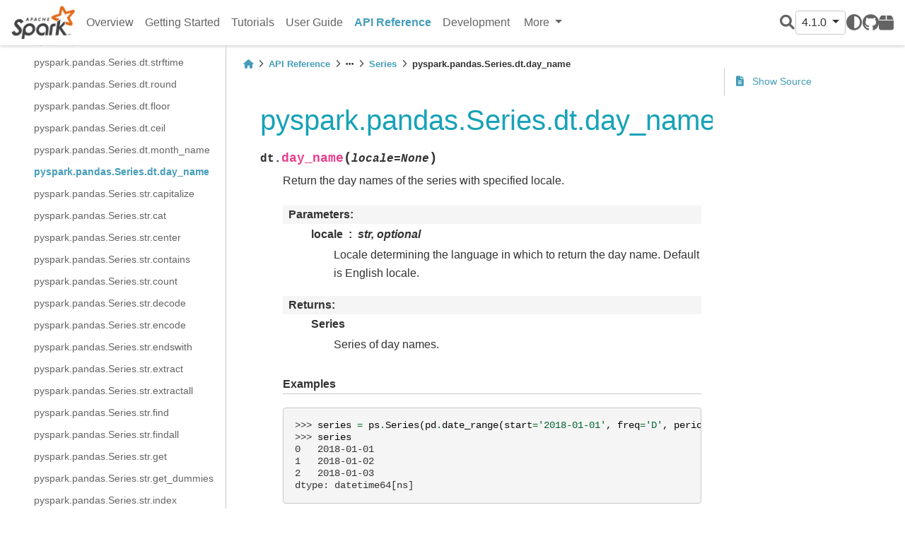

--- FILE ---
content_type: text/html
request_url: https://spark.incubator.apache.org/docs/latest/api/python/reference/pyspark.pandas/api/pyspark.pandas.Series.dt.day_name.html
body_size: 28467
content:


<!DOCTYPE html>


<html >

  <head>
    <meta charset="utf-8" />
    <meta name="viewport" content="width=device-width, initial-scale=1.0" /><meta name="generator" content="Docutils 0.17.1: http://docutils.sourceforge.net/" />

    <title>pyspark.pandas.Series.dt.day_name &#8212; PySpark 4.1.0 documentation</title>
  
  
  
  <script data-cfasync="false">
    document.documentElement.dataset.mode = localStorage.getItem("mode") || "";
    document.documentElement.dataset.theme = localStorage.getItem("theme") || "light";
  </script>
  
  <!-- Loaded before other Sphinx assets -->
  <link href="../../../_static/styles/theme.css?digest=e353d410970836974a52" rel="stylesheet" />
<link href="../../../_static/styles/bootstrap.css?digest=e353d410970836974a52" rel="stylesheet" />
<link href="../../../_static/styles/pydata-sphinx-theme.css?digest=e353d410970836974a52" rel="stylesheet" />

  
  <link href="../../../_static/vendor/fontawesome/6.1.2/css/all.min.css?digest=e353d410970836974a52" rel="stylesheet" />
  <link rel="preload" as="font" type="font/woff2" crossorigin href="../../../_static/vendor/fontawesome/6.1.2/webfonts/fa-solid-900.woff2" />
<link rel="preload" as="font" type="font/woff2" crossorigin href="../../../_static/vendor/fontawesome/6.1.2/webfonts/fa-brands-400.woff2" />
<link rel="preload" as="font" type="font/woff2" crossorigin href="../../../_static/vendor/fontawesome/6.1.2/webfonts/fa-regular-400.woff2" />

    <link rel="stylesheet" type="text/css" href="../../../_static/pygments.css" />
    <link rel="stylesheet" type="text/css" href="../../../_static/copybutton.css" />
    <link rel="stylesheet" type="text/css" href="../../../_static/css/pyspark.css" />
  
  <!-- Pre-loaded scripts that we'll load fully later -->
  <link rel="preload" as="script" href="../../../_static/scripts/bootstrap.js?digest=e353d410970836974a52" />
<link rel="preload" as="script" href="../../../_static/scripts/pydata-sphinx-theme.js?digest=e353d410970836974a52" />

    <script data-url_root="../../../" id="documentation_options" src="../../../_static/documentation_options.js"></script>
    <script src="../../../_static/jquery.js"></script>
    <script src="../../../_static/underscore.js"></script>
    <script src="../../../_static/doctools.js"></script>
    <script src="../../../_static/clipboard.min.js"></script>
    <script src="../../../_static/copybutton.js"></script>
    <script crossorigin="anonymous" integrity="sha256-Ae2Vz/4ePdIu6ZyI/5ZGsYnb+m0JlOmKPjt6XZ9JJkA=" src="https://cdnjs.cloudflare.com/ajax/libs/require.js/2.3.4/require.min.js"></script>
    <script>DOCUMENTATION_OPTIONS.pagename = 'reference/pyspark.pandas/api/pyspark.pandas.Series.dt.day_name';</script>
    <script>
        DOCUMENTATION_OPTIONS.theme_switcher_json_url = 'https://spark.apache.org/static/versions.json';
        DOCUMENTATION_OPTIONS.theme_switcher_version_match = '4.1.0';
        </script>
    <link rel="canonical" href="https://spark.apache.org/docs/latest/api/python/reference/pyspark.pandas/api/pyspark.pandas.Series.dt.day_name.html" />
    <link rel="search" title="Search" href="../../../search.html" />
    <link rel="next" title="pyspark.pandas.Series.str.capitalize" href="pyspark.pandas.Series.str.capitalize.html" />
    <link rel="prev" title="pyspark.pandas.Series.dt.month_name" href="pyspark.pandas.Series.dt.month_name.html" />
    <meta name="viewport" content="width=device-width, initial-scale=1" />
    <meta name="docsearch:language" content="None">
    

    <!-- Matomo -->
    <script type="text/javascript">
        var _paq = window._paq = window._paq || [];
        /* tracker methods like "setCustomDimension" should be called before "trackPageView" */
        _paq.push(["disableCookies"]);
        _paq.push(['trackPageView']);
        _paq.push(['enableLinkTracking']);
        (function() {
            var u="https://analytics.apache.org/";
            _paq.push(['setTrackerUrl', u+'matomo.php']);
            _paq.push(['setSiteId', '40']);
            var d=document, g=d.createElement('script'), s=d.getElementsByTagName('script')[0];
            g.async=true; g.src=u+'matomo.js'; s.parentNode.insertBefore(g,s);
        })();
    </script>
    <!-- End Matomo Code -->

  </head>
  
  
  <body data-bs-spy="scroll" data-bs-target=".bd-toc-nav" data-offset="180" data-bs-root-margin="0px 0px -60%" data-default-mode="">

  
  
  <a class="skip-link" href="#main-content">Skip to main content</a>
  
  <input type="checkbox"
          class="sidebar-toggle"
          name="__primary"
          id="__primary"/>
  <label class="overlay overlay-primary" for="__primary"></label>
  
  <input type="checkbox"
          class="sidebar-toggle"
          name="__secondary"
          id="__secondary"/>
  <label class="overlay overlay-secondary" for="__secondary"></label>
  
  <div class="search-button__wrapper">
    <div class="search-button__overlay"></div>
    <div class="search-button__search-container">
<form class="bd-search d-flex align-items-center"
      action="../../../search.html"
      method="get">
  <i class="fa-solid fa-magnifying-glass"></i>
  <input type="search"
         class="form-control"
         name="q"
         id="search-input"
         placeholder="Search the docs ..."
         aria-label="Search the docs ..."
         autocomplete="off"
         autocorrect="off"
         autocapitalize="off"
         spellcheck="false"/>
  <span class="search-button__kbd-shortcut"><kbd class="kbd-shortcut__modifier">Ctrl</kbd>+<kbd>K</kbd></span>
</form></div>
  </div>
  
    <nav class="bd-header navbar navbar-expand-lg bd-navbar">
<div class="bd-header__inner bd-page-width">
  <label class="sidebar-toggle primary-toggle" for="__primary">
    <span class="fa-solid fa-bars"></span>
  </label>
  
  <div class="navbar-header-items__start">
    
      <div class="navbar-item">
  

<a class="navbar-brand logo" href="../../../index.html">
  
  
  
  
    
    
      
    
    
    <img src="https://spark.apache.org/images/spark-logo.png" class="logo__image only-light" alt="Logo image"/>
    <script>document.write(`<img src="https://spark.apache.org/images/spark-logo-rev.svg" class="logo__image only-dark" alt="Logo image"/>`);</script>
  
  
</a></div>
    
  </div>
  
  
  <div class="col-lg-9 navbar-header-items">
    
    <div class="me-auto navbar-header-items__center">
      
        <div class="navbar-item"><nav class="navbar-nav">
  <p class="sidebar-header-items__title"
     role="heading"
     aria-level="1"
     aria-label="Site Navigation">
    Site Navigation
  </p>
  <ul class="bd-navbar-elements navbar-nav">
    
                    <li class="nav-item">
                      <a class="nav-link nav-internal" href="../../../index.html">
                        Overview
                      </a>
                    </li>
                

                    <li class="nav-item">
                      <a class="nav-link nav-internal" href="../../../getting_started/index.html">
                        Getting Started
                      </a>
                    </li>
                

                    <li class="nav-item">
                      <a class="nav-link nav-internal" href="../../../tutorial/index.html">
                        Tutorials
                      </a>
                    </li>
                

                    <li class="nav-item">
                      <a class="nav-link nav-internal" href="../../../user_guide/index.html">
                        User Guide
                      </a>
                    </li>
                

                    <li class="nav-item current active">
                      <a class="nav-link nav-internal" href="../../index.html">
                        API Reference
                      </a>
                    </li>
                

                    <li class="nav-item">
                      <a class="nav-link nav-internal" href="../../../development/index.html">
                        Development
                      </a>
                    </li>
                
            <div class="nav-item dropdown">
                <button class="btn dropdown-toggle nav-item" type="button" data-bs-toggle="dropdown" aria-haspopup="true" aria-expanded="false">
                    More
                </button>
                <div class="dropdown-menu">
                    
                    <li class="nav-item">
                      <a class="nav-link nav-internal" href="../../../migration_guide/index.html">
                        Migration Guides
                      </a>
                    </li>
                
                </div>
            </div>
            
  </ul>
</nav></div>
      
    </div>
    
    
    <div class="navbar-header-items__end">
      
        <div class="navbar-item navbar-persistent--container">
          
<script>
document.write(`
  <button class="btn btn-sm navbar-btn search-button search-button__button" title="Search" aria-label="Search" data-bs-placement="bottom" data-bs-toggle="tooltip">
    <i class="fa-solid fa-magnifying-glass"></i>
  </button>
`);
</script>
        </div>
      
      
        <div class="navbar-item">
<script>
document.write(`
  <div class="version-switcher__container dropdown">
    <button type="button" class="version-switcher__button btn btn-sm navbar-btn dropdown-toggle" data-bs-toggle="dropdown">
      4.1.0  <!-- this text may get changed later by javascript -->
      <span class="caret"></span>
    </button>
    <div class="version-switcher__menu dropdown-menu list-group-flush py-0">
    <!-- dropdown will be populated by javascript on page load -->
    </div>
  </div>
`);
</script></div>
      
        <div class="navbar-item">
<script>
document.write(`
  <button class="theme-switch-button btn btn-sm btn-outline-primary navbar-btn rounded-circle" title="light/dark" aria-label="light/dark" data-bs-placement="bottom" data-bs-toggle="tooltip">
    <span class="theme-switch" data-mode="light"><i class="fa-solid fa-sun"></i></span>
    <span class="theme-switch" data-mode="dark"><i class="fa-solid fa-moon"></i></span>
    <span class="theme-switch" data-mode="auto"><i class="fa-solid fa-circle-half-stroke"></i></span>
  </button>
`);
</script></div>
      
        <div class="navbar-item"><ul class="navbar-icon-links navbar-nav"
    aria-label="Icon Links">
        <li class="nav-item">
          
          
          
          
          
          
          
          
          <a href="https://github.com/apache/spark" title="GitHub" class="nav-link" rel="noopener" target="_blank" data-bs-toggle="tooltip" data-bs-placement="bottom"><span><i class="fa-brands fa-github"></i></span>
            <label class="sr-only">GitHub</label></a>
        </li>
        <li class="nav-item">
          
          
          
          
          
          
          
          
          <a href="https://pypi.org/project/pyspark" title="PyPI" class="nav-link" rel="noopener" target="_blank" data-bs-toggle="tooltip" data-bs-placement="bottom"><span><i class="fa-solid fa-box"></i></span>
            <label class="sr-only">PyPI</label></a>
        </li>
</ul></div>
      
    </div>
    
  </div>
  
  
    <div class="navbar-persistent--mobile">
<script>
document.write(`
  <button class="btn btn-sm navbar-btn search-button search-button__button" title="Search" aria-label="Search" data-bs-placement="bottom" data-bs-toggle="tooltip">
    <i class="fa-solid fa-magnifying-glass"></i>
  </button>
`);
</script>
    </div>
  

  
    <label class="sidebar-toggle secondary-toggle" for="__secondary">
      <span class="fa-solid fa-outdent"></span>
    </label>
  
</div>

    </nav>
  
  <div class="bd-container">
    <div class="bd-container__inner bd-page-width">
      
      <div class="bd-sidebar-primary bd-sidebar">
        

  
  <div class="sidebar-header-items sidebar-primary__section">
    
    
      <div class="sidebar-header-items__center">
        
          <div class="navbar-item"><nav class="navbar-nav">
  <p class="sidebar-header-items__title"
     role="heading"
     aria-level="1"
     aria-label="Site Navigation">
    Site Navigation
  </p>
  <ul class="bd-navbar-elements navbar-nav">
    
                    <li class="nav-item">
                      <a class="nav-link nav-internal" href="../../../index.html">
                        Overview
                      </a>
                    </li>
                

                    <li class="nav-item">
                      <a class="nav-link nav-internal" href="../../../getting_started/index.html">
                        Getting Started
                      </a>
                    </li>
                

                    <li class="nav-item">
                      <a class="nav-link nav-internal" href="../../../tutorial/index.html">
                        Tutorials
                      </a>
                    </li>
                

                    <li class="nav-item">
                      <a class="nav-link nav-internal" href="../../../user_guide/index.html">
                        User Guide
                      </a>
                    </li>
                

                    <li class="nav-item current active">
                      <a class="nav-link nav-internal" href="../../index.html">
                        API Reference
                      </a>
                    </li>
                

                    <li class="nav-item">
                      <a class="nav-link nav-internal" href="../../../development/index.html">
                        Development
                      </a>
                    </li>
                
            <div class="nav-item dropdown">
                <button class="btn dropdown-toggle nav-item" type="button" data-bs-toggle="dropdown" aria-haspopup="true" aria-expanded="false">
                    More
                </button>
                <div class="dropdown-menu">
                    
                    <li class="nav-item">
                      <a class="nav-link nav-internal" href="../../../migration_guide/index.html">
                        Migration Guides
                      </a>
                    </li>
                
                </div>
            </div>
            
  </ul>
</nav></div>
        
      </div>
    
    
    
      <div class="sidebar-header-items__end">
        
          <div class="navbar-item">
<script>
document.write(`
  <div class="version-switcher__container dropdown">
    <button type="button" class="version-switcher__button btn btn-sm navbar-btn dropdown-toggle" data-bs-toggle="dropdown">
      4.1.0  <!-- this text may get changed later by javascript -->
      <span class="caret"></span>
    </button>
    <div class="version-switcher__menu dropdown-menu list-group-flush py-0">
    <!-- dropdown will be populated by javascript on page load -->
    </div>
  </div>
`);
</script></div>
        
          <div class="navbar-item">
<script>
document.write(`
  <button class="theme-switch-button btn btn-sm btn-outline-primary navbar-btn rounded-circle" title="light/dark" aria-label="light/dark" data-bs-placement="bottom" data-bs-toggle="tooltip">
    <span class="theme-switch" data-mode="light"><i class="fa-solid fa-sun"></i></span>
    <span class="theme-switch" data-mode="dark"><i class="fa-solid fa-moon"></i></span>
    <span class="theme-switch" data-mode="auto"><i class="fa-solid fa-circle-half-stroke"></i></span>
  </button>
`);
</script></div>
        
          <div class="navbar-item"><ul class="navbar-icon-links navbar-nav"
    aria-label="Icon Links">
        <li class="nav-item">
          
          
          
          
          
          
          
          
          <a href="https://github.com/apache/spark" title="GitHub" class="nav-link" rel="noopener" target="_blank" data-bs-toggle="tooltip" data-bs-placement="bottom"><span><i class="fa-brands fa-github"></i></span>
            <label class="sr-only">GitHub</label></a>
        </li>
        <li class="nav-item">
          
          
          
          
          
          
          
          
          <a href="https://pypi.org/project/pyspark" title="PyPI" class="nav-link" rel="noopener" target="_blank" data-bs-toggle="tooltip" data-bs-placement="bottom"><span><i class="fa-solid fa-box"></i></span>
            <label class="sr-only">PyPI</label></a>
        </li>
</ul></div>
        
      </div>
    
  </div>
  
    <div class="sidebar-primary-items__start sidebar-primary__section">
        <div class="sidebar-primary-item"><nav class="bd-docs-nav bd-links"
     aria-label="Section Navigation">
  <p class="bd-links__title" role="heading" aria-level="1">Section Navigation</p>
  <div class="bd-toc-item navbar-nav"><ul class="current nav bd-sidenav">
<li class="toctree-l1 has-children"><a class="reference internal" href="../../pyspark.sql/index.html">Spark SQL</a><input class="toctree-checkbox" id="toctree-checkbox-1" name="toctree-checkbox-1" type="checkbox"/><label class="toctree-toggle" for="toctree-checkbox-1"><i class="fa-solid fa-chevron-down"></i></label><ul>
<li class="toctree-l2 has-children"><a class="reference internal" href="../../pyspark.sql/core_classes.html">Core Classes</a><input class="toctree-checkbox" id="toctree-checkbox-2" name="toctree-checkbox-2" type="checkbox"/><label class="toctree-toggle" for="toctree-checkbox-2"><i class="fa-solid fa-chevron-down"></i></label><ul>
<li class="toctree-l3"><a class="reference internal" href="../../pyspark.sql/api/pyspark.sql.SparkSession.html">pyspark.sql.SparkSession</a></li>
<li class="toctree-l3"><a class="reference internal" href="../../pyspark.sql/api/pyspark.sql.Catalog.html">pyspark.sql.Catalog</a></li>
<li class="toctree-l3"><a class="reference internal" href="../../pyspark.sql/api/pyspark.sql.DataFrame.html">pyspark.sql.DataFrame</a></li>
<li class="toctree-l3"><a class="reference internal" href="../../pyspark.sql/api/pyspark.sql.Column.html">pyspark.sql.Column</a></li>
<li class="toctree-l3"><a class="reference internal" href="../../pyspark.sql/api/pyspark.sql.Observation.html">pyspark.sql.Observation</a></li>
<li class="toctree-l3"><a class="reference internal" href="../../pyspark.sql/api/pyspark.sql.Row.html">pyspark.sql.Row</a></li>
<li class="toctree-l3"><a class="reference internal" href="../../pyspark.sql/api/pyspark.sql.GroupedData.html">pyspark.sql.GroupedData</a></li>
<li class="toctree-l3"><a class="reference internal" href="../../pyspark.sql/api/pyspark.sql.PandasCogroupedOps.html">pyspark.sql.PandasCogroupedOps</a></li>
<li class="toctree-l3"><a class="reference internal" href="../../pyspark.sql/api/pyspark.sql.DataFrameNaFunctions.html">pyspark.sql.DataFrameNaFunctions</a></li>
<li class="toctree-l3"><a class="reference internal" href="../../pyspark.sql/api/pyspark.sql.DataFrameStatFunctions.html">pyspark.sql.DataFrameStatFunctions</a></li>
<li class="toctree-l3"><a class="reference internal" href="../../pyspark.sql/api/pyspark.sql.Window.html">pyspark.sql.Window</a></li>
<li class="toctree-l3"><a class="reference internal" href="../../pyspark.sql/api/pyspark.sql.DataFrameReader.html">pyspark.sql.DataFrameReader</a></li>
<li class="toctree-l3"><a class="reference internal" href="../../pyspark.sql/api/pyspark.sql.DataFrameWriter.html">pyspark.sql.DataFrameWriter</a></li>
<li class="toctree-l3"><a class="reference internal" href="../../pyspark.sql/api/pyspark.sql.DataFrameWriterV2.html">pyspark.sql.DataFrameWriterV2</a></li>
<li class="toctree-l3"><a class="reference internal" href="../../pyspark.sql/api/pyspark.sql.UDFRegistration.html">pyspark.sql.UDFRegistration</a></li>
<li class="toctree-l3"><a class="reference internal" href="../../pyspark.sql/api/pyspark.sql.UDTFRegistration.html">pyspark.sql.UDTFRegistration</a></li>
<li class="toctree-l3"><a class="reference internal" href="../../pyspark.sql/api/pyspark.sql.udf.UserDefinedFunction.html">pyspark.sql.udf.UserDefinedFunction</a></li>
<li class="toctree-l3"><a class="reference internal" href="../../pyspark.sql/api/pyspark.sql.udtf.UserDefinedTableFunction.html">pyspark.sql.udtf.UserDefinedTableFunction</a></li>
<li class="toctree-l3"><a class="reference internal" href="../../pyspark.sql/api/pyspark.sql.datasource.DataSource.html">pyspark.sql.datasource.DataSource</a></li>
<li class="toctree-l3"><a class="reference internal" href="../../pyspark.sql/api/pyspark.sql.datasource.DataSourceReader.html">pyspark.sql.datasource.DataSourceReader</a></li>
<li class="toctree-l3"><a class="reference internal" href="../../pyspark.sql/api/pyspark.sql.datasource.DataSourceStreamReader.html">pyspark.sql.datasource.DataSourceStreamReader</a></li>
<li class="toctree-l3"><a class="reference internal" href="../../pyspark.sql/api/pyspark.sql.datasource.DataSourceWriter.html">pyspark.sql.datasource.DataSourceWriter</a></li>
<li class="toctree-l3"><a class="reference internal" href="../../pyspark.sql/api/pyspark.sql.datasource.DataSourceRegistration.html">pyspark.sql.datasource.DataSourceRegistration</a></li>
<li class="toctree-l3"><a class="reference internal" href="../../pyspark.sql/api/pyspark.sql.datasource.InputPartition.html">pyspark.sql.datasource.InputPartition</a></li>
<li class="toctree-l3"><a class="reference internal" href="../../pyspark.sql/api/pyspark.sql.datasource.WriterCommitMessage.html">pyspark.sql.datasource.WriterCommitMessage</a></li>
<li class="toctree-l3"><a class="reference internal" href="../../pyspark.sql/api/pyspark.sql.tvf.TableValuedFunction.html">pyspark.sql.tvf.TableValuedFunction</a></li>
<li class="toctree-l3"><a class="reference internal" href="../../pyspark.sql/api/pyspark.sql.VariantVal.html">pyspark.sql.VariantVal</a></li>
<li class="toctree-l3"><a class="reference internal" href="../../pyspark.sql/api/pyspark.sql.table_arg.TableArg.html">pyspark.sql.table_arg.TableArg</a></li>
</ul>
</li>
<li class="toctree-l2 has-children"><a class="reference internal" href="../../pyspark.sql/spark_session.html">Spark Session</a><input class="toctree-checkbox" id="toctree-checkbox-3" name="toctree-checkbox-3" type="checkbox"/><label class="toctree-toggle" for="toctree-checkbox-3"><i class="fa-solid fa-chevron-down"></i></label><ul>
<li class="toctree-l3"><a class="reference internal" href="../../pyspark.sql/api/pyspark.sql.SparkSession.active.html">pyspark.sql.SparkSession.active</a></li>
<li class="toctree-l3"><a class="reference internal" href="../../pyspark.sql/api/pyspark.sql.SparkSession.builder.appName.html">pyspark.sql.SparkSession.builder.appName</a></li>
<li class="toctree-l3"><a class="reference internal" href="../../pyspark.sql/api/pyspark.sql.SparkSession.builder.config.html">pyspark.sql.SparkSession.builder.config</a></li>
<li class="toctree-l3"><a class="reference internal" href="../../pyspark.sql/api/pyspark.sql.SparkSession.builder.enableHiveSupport.html">pyspark.sql.SparkSession.builder.enableHiveSupport</a></li>
<li class="toctree-l3"><a class="reference internal" href="../../pyspark.sql/api/pyspark.sql.SparkSession.builder.getOrCreate.html">pyspark.sql.SparkSession.builder.getOrCreate</a></li>
<li class="toctree-l3"><a class="reference internal" href="../../pyspark.sql/api/pyspark.sql.SparkSession.builder.master.html">pyspark.sql.SparkSession.builder.master</a></li>
<li class="toctree-l3"><a class="reference internal" href="../../pyspark.sql/api/pyspark.sql.SparkSession.builder.remote.html">pyspark.sql.SparkSession.builder.remote</a></li>
<li class="toctree-l3"><a class="reference internal" href="../../pyspark.sql/api/pyspark.sql.SparkSession.addArtifact.html">pyspark.sql.SparkSession.addArtifact</a></li>
<li class="toctree-l3"><a class="reference internal" href="../../pyspark.sql/api/pyspark.sql.SparkSession.addArtifacts.html">pyspark.sql.SparkSession.addArtifacts</a></li>
<li class="toctree-l3"><a class="reference internal" href="../../pyspark.sql/api/pyspark.sql.SparkSession.addTag.html">pyspark.sql.SparkSession.addTag</a></li>
<li class="toctree-l3"><a class="reference internal" href="../../pyspark.sql/api/pyspark.sql.SparkSession.catalog.html">pyspark.sql.SparkSession.catalog</a></li>
<li class="toctree-l3"><a class="reference internal" href="../../pyspark.sql/api/pyspark.sql.SparkSession.clearTags.html">pyspark.sql.SparkSession.clearTags</a></li>
<li class="toctree-l3"><a class="reference internal" href="../../pyspark.sql/api/pyspark.sql.SparkSession.conf.html">pyspark.sql.SparkSession.conf</a></li>
<li class="toctree-l3"><a class="reference internal" href="../../pyspark.sql/api/pyspark.sql.SparkSession.createDataFrame.html">pyspark.sql.SparkSession.createDataFrame</a></li>
<li class="toctree-l3"><a class="reference internal" href="../../pyspark.sql/api/pyspark.sql.SparkSession.dataSource.html">pyspark.sql.SparkSession.dataSource</a></li>
<li class="toctree-l3"><a class="reference internal" href="../../pyspark.sql/api/pyspark.sql.SparkSession.getActiveSession.html">pyspark.sql.SparkSession.getActiveSession</a></li>
<li class="toctree-l3"><a class="reference internal" href="../../pyspark.sql/api/pyspark.sql.SparkSession.getTags.html">pyspark.sql.SparkSession.getTags</a></li>
<li class="toctree-l3"><a class="reference internal" href="../../pyspark.sql/api/pyspark.sql.SparkSession.interruptAll.html">pyspark.sql.SparkSession.interruptAll</a></li>
<li class="toctree-l3"><a class="reference internal" href="../../pyspark.sql/api/pyspark.sql.SparkSession.interruptOperation.html">pyspark.sql.SparkSession.interruptOperation</a></li>
<li class="toctree-l3"><a class="reference internal" href="../../pyspark.sql/api/pyspark.sql.SparkSession.interruptTag.html">pyspark.sql.SparkSession.interruptTag</a></li>
<li class="toctree-l3"><a class="reference internal" href="../../pyspark.sql/api/pyspark.sql.SparkSession.newSession.html">pyspark.sql.SparkSession.newSession</a></li>
<li class="toctree-l3"><a class="reference internal" href="../../pyspark.sql/api/pyspark.sql.SparkSession.profile.html">pyspark.sql.SparkSession.profile</a></li>
<li class="toctree-l3"><a class="reference internal" href="../../pyspark.sql/api/pyspark.sql.SparkSession.removeTag.html">pyspark.sql.SparkSession.removeTag</a></li>
<li class="toctree-l3"><a class="reference internal" href="../../pyspark.sql/api/pyspark.sql.SparkSession.range.html">pyspark.sql.SparkSession.range</a></li>
<li class="toctree-l3"><a class="reference internal" href="../../pyspark.sql/api/pyspark.sql.SparkSession.read.html">pyspark.sql.SparkSession.read</a></li>
<li class="toctree-l3"><a class="reference internal" href="../../pyspark.sql/api/pyspark.sql.SparkSession.readStream.html">pyspark.sql.SparkSession.readStream</a></li>
<li class="toctree-l3"><a class="reference internal" href="../../pyspark.sql/api/pyspark.sql.SparkSession.sparkContext.html">pyspark.sql.SparkSession.sparkContext</a></li>
<li class="toctree-l3"><a class="reference internal" href="../../pyspark.sql/api/pyspark.sql.SparkSession.sql.html">pyspark.sql.SparkSession.sql</a></li>
<li class="toctree-l3"><a class="reference internal" href="../../pyspark.sql/api/pyspark.sql.SparkSession.stop.html">pyspark.sql.SparkSession.stop</a></li>
<li class="toctree-l3"><a class="reference internal" href="../../pyspark.sql/api/pyspark.sql.SparkSession.streams.html">pyspark.sql.SparkSession.streams</a></li>
<li class="toctree-l3"><a class="reference internal" href="../../pyspark.sql/api/pyspark.sql.SparkSession.table.html">pyspark.sql.SparkSession.table</a></li>
<li class="toctree-l3"><a class="reference internal" href="../../pyspark.sql/api/pyspark.sql.SparkSession.tvf.html">pyspark.sql.SparkSession.tvf</a></li>
<li class="toctree-l3"><a class="reference internal" href="../../pyspark.sql/api/pyspark.sql.SparkSession.udf.html">pyspark.sql.SparkSession.udf</a></li>
<li class="toctree-l3"><a class="reference internal" href="../../pyspark.sql/api/pyspark.sql.SparkSession.udtf.html">pyspark.sql.SparkSession.udtf</a></li>
<li class="toctree-l3"><a class="reference internal" href="../../pyspark.sql/api/pyspark.sql.SparkSession.version.html">pyspark.sql.SparkSession.version</a></li>
<li class="toctree-l3"><a class="reference internal" href="../../pyspark.sql/api/pyspark.sql.is_remote.html">pyspark.sql.is_remote</a></li>
<li class="toctree-l3"><a class="reference internal" href="../../pyspark.sql/api/pyspark.sql.SparkSession.builder.create.html">pyspark.sql.SparkSession.builder.create</a></li>
<li class="toctree-l3"><a class="reference internal" href="../../pyspark.sql/api/pyspark.sql.SparkSession.clearProgressHandlers.html">pyspark.sql.SparkSession.clearProgressHandlers</a></li>
<li class="toctree-l3"><a class="reference internal" href="../../pyspark.sql/api/pyspark.sql.SparkSession.client.html">pyspark.sql.SparkSession.client</a></li>
<li class="toctree-l3"><a class="reference internal" href="../../pyspark.sql/api/pyspark.sql.SparkSession.copyFromLocalToFs.html">pyspark.sql.SparkSession.copyFromLocalToFs</a></li>
<li class="toctree-l3"><a class="reference internal" href="../../pyspark.sql/api/pyspark.sql.SparkSession.registerProgressHandler.html">pyspark.sql.SparkSession.registerProgressHandler</a></li>
<li class="toctree-l3"><a class="reference internal" href="../../pyspark.sql/api/pyspark.sql.SparkSession.removeProgressHandler.html">pyspark.sql.SparkSession.removeProgressHandler</a></li>
</ul>
</li>
<li class="toctree-l2 has-children"><a class="reference internal" href="../../pyspark.sql/configuration.html">Configuration</a><input class="toctree-checkbox" id="toctree-checkbox-4" name="toctree-checkbox-4" type="checkbox"/><label class="toctree-toggle" for="toctree-checkbox-4"><i class="fa-solid fa-chevron-down"></i></label><ul>
<li class="toctree-l3"><a class="reference internal" href="../../pyspark.sql/api/pyspark.sql.conf.RuntimeConfig.html">pyspark.sql.conf.RuntimeConfig</a></li>
</ul>
</li>
<li class="toctree-l2 has-children"><a class="reference internal" href="../../pyspark.sql/io.html">Input/Output</a><input class="toctree-checkbox" id="toctree-checkbox-5" name="toctree-checkbox-5" type="checkbox"/><label class="toctree-toggle" for="toctree-checkbox-5"><i class="fa-solid fa-chevron-down"></i></label><ul>
<li class="toctree-l3"><a class="reference internal" href="../../pyspark.sql/api/pyspark.sql.DataFrameReader.csv.html">pyspark.sql.DataFrameReader.csv</a></li>
<li class="toctree-l3"><a class="reference internal" href="../../pyspark.sql/api/pyspark.sql.DataFrameReader.format.html">pyspark.sql.DataFrameReader.format</a></li>
<li class="toctree-l3"><a class="reference internal" href="../../pyspark.sql/api/pyspark.sql.DataFrameReader.jdbc.html">pyspark.sql.DataFrameReader.jdbc</a></li>
<li class="toctree-l3"><a class="reference internal" href="../../pyspark.sql/api/pyspark.sql.DataFrameReader.json.html">pyspark.sql.DataFrameReader.json</a></li>
<li class="toctree-l3"><a class="reference internal" href="../../pyspark.sql/api/pyspark.sql.DataFrameReader.load.html">pyspark.sql.DataFrameReader.load</a></li>
<li class="toctree-l3"><a class="reference internal" href="../../pyspark.sql/api/pyspark.sql.DataFrameReader.option.html">pyspark.sql.DataFrameReader.option</a></li>
<li class="toctree-l3"><a class="reference internal" href="../../pyspark.sql/api/pyspark.sql.DataFrameReader.options.html">pyspark.sql.DataFrameReader.options</a></li>
<li class="toctree-l3"><a class="reference internal" href="../../pyspark.sql/api/pyspark.sql.DataFrameReader.orc.html">pyspark.sql.DataFrameReader.orc</a></li>
<li class="toctree-l3"><a class="reference internal" href="../../pyspark.sql/api/pyspark.sql.DataFrameReader.parquet.html">pyspark.sql.DataFrameReader.parquet</a></li>
<li class="toctree-l3"><a class="reference internal" href="../../pyspark.sql/api/pyspark.sql.DataFrameReader.schema.html">pyspark.sql.DataFrameReader.schema</a></li>
<li class="toctree-l3"><a class="reference internal" href="../../pyspark.sql/api/pyspark.sql.DataFrameReader.table.html">pyspark.sql.DataFrameReader.table</a></li>
<li class="toctree-l3"><a class="reference internal" href="../../pyspark.sql/api/pyspark.sql.DataFrameReader.text.html">pyspark.sql.DataFrameReader.text</a></li>
<li class="toctree-l3"><a class="reference internal" href="../../pyspark.sql/api/pyspark.sql.DataFrameWriter.bucketBy.html">pyspark.sql.DataFrameWriter.bucketBy</a></li>
<li class="toctree-l3"><a class="reference internal" href="../../pyspark.sql/api/pyspark.sql.DataFrameWriter.csv.html">pyspark.sql.DataFrameWriter.csv</a></li>
<li class="toctree-l3"><a class="reference internal" href="../../pyspark.sql/api/pyspark.sql.DataFrameWriter.format.html">pyspark.sql.DataFrameWriter.format</a></li>
<li class="toctree-l3"><a class="reference internal" href="../../pyspark.sql/api/pyspark.sql.DataFrameWriter.insertInto.html">pyspark.sql.DataFrameWriter.insertInto</a></li>
<li class="toctree-l3"><a class="reference internal" href="../../pyspark.sql/api/pyspark.sql.DataFrameWriter.jdbc.html">pyspark.sql.DataFrameWriter.jdbc</a></li>
<li class="toctree-l3"><a class="reference internal" href="../../pyspark.sql/api/pyspark.sql.DataFrameWriter.json.html">pyspark.sql.DataFrameWriter.json</a></li>
<li class="toctree-l3"><a class="reference internal" href="../../pyspark.sql/api/pyspark.sql.DataFrameWriter.mode.html">pyspark.sql.DataFrameWriter.mode</a></li>
<li class="toctree-l3"><a class="reference internal" href="../../pyspark.sql/api/pyspark.sql.DataFrameWriter.option.html">pyspark.sql.DataFrameWriter.option</a></li>
<li class="toctree-l3"><a class="reference internal" href="../../pyspark.sql/api/pyspark.sql.DataFrameWriter.options.html">pyspark.sql.DataFrameWriter.options</a></li>
<li class="toctree-l3"><a class="reference internal" href="../../pyspark.sql/api/pyspark.sql.DataFrameWriter.orc.html">pyspark.sql.DataFrameWriter.orc</a></li>
<li class="toctree-l3"><a class="reference internal" href="../../pyspark.sql/api/pyspark.sql.DataFrameWriter.parquet.html">pyspark.sql.DataFrameWriter.parquet</a></li>
<li class="toctree-l3"><a class="reference internal" href="../../pyspark.sql/api/pyspark.sql.DataFrameWriter.partitionBy.html">pyspark.sql.DataFrameWriter.partitionBy</a></li>
<li class="toctree-l3"><a class="reference internal" href="../../pyspark.sql/api/pyspark.sql.DataFrameWriter.save.html">pyspark.sql.DataFrameWriter.save</a></li>
<li class="toctree-l3"><a class="reference internal" href="../../pyspark.sql/api/pyspark.sql.DataFrameWriter.saveAsTable.html">pyspark.sql.DataFrameWriter.saveAsTable</a></li>
<li class="toctree-l3"><a class="reference internal" href="../../pyspark.sql/api/pyspark.sql.DataFrameWriter.sortBy.html">pyspark.sql.DataFrameWriter.sortBy</a></li>
<li class="toctree-l3"><a class="reference internal" href="../../pyspark.sql/api/pyspark.sql.DataFrameWriter.text.html">pyspark.sql.DataFrameWriter.text</a></li>
<li class="toctree-l3"><a class="reference internal" href="../../pyspark.sql/api/pyspark.sql.DataFrameWriterV2.using.html">pyspark.sql.DataFrameWriterV2.using</a></li>
<li class="toctree-l3"><a class="reference internal" href="../../pyspark.sql/api/pyspark.sql.DataFrameWriterV2.option.html">pyspark.sql.DataFrameWriterV2.option</a></li>
<li class="toctree-l3"><a class="reference internal" href="../../pyspark.sql/api/pyspark.sql.DataFrameWriterV2.options.html">pyspark.sql.DataFrameWriterV2.options</a></li>
<li class="toctree-l3"><a class="reference internal" href="../../pyspark.sql/api/pyspark.sql.DataFrameWriterV2.tableProperty.html">pyspark.sql.DataFrameWriterV2.tableProperty</a></li>
<li class="toctree-l3"><a class="reference internal" href="../../pyspark.sql/api/pyspark.sql.DataFrameWriterV2.partitionedBy.html">pyspark.sql.DataFrameWriterV2.partitionedBy</a></li>
<li class="toctree-l3"><a class="reference internal" href="../../pyspark.sql/api/pyspark.sql.DataFrameWriterV2.create.html">pyspark.sql.DataFrameWriterV2.create</a></li>
<li class="toctree-l3"><a class="reference internal" href="../../pyspark.sql/api/pyspark.sql.DataFrameWriterV2.replace.html">pyspark.sql.DataFrameWriterV2.replace</a></li>
<li class="toctree-l3"><a class="reference internal" href="../../pyspark.sql/api/pyspark.sql.DataFrameWriterV2.createOrReplace.html">pyspark.sql.DataFrameWriterV2.createOrReplace</a></li>
<li class="toctree-l3"><a class="reference internal" href="../../pyspark.sql/api/pyspark.sql.DataFrameWriterV2.append.html">pyspark.sql.DataFrameWriterV2.append</a></li>
<li class="toctree-l3"><a class="reference internal" href="../../pyspark.sql/api/pyspark.sql.DataFrameWriterV2.overwrite.html">pyspark.sql.DataFrameWriterV2.overwrite</a></li>
<li class="toctree-l3"><a class="reference internal" href="../../pyspark.sql/api/pyspark.sql.DataFrameWriterV2.overwritePartitions.html">pyspark.sql.DataFrameWriterV2.overwritePartitions</a></li>
<li class="toctree-l3"><a class="reference internal" href="../../pyspark.sql/api/pyspark.sql.MergeIntoWriter.whenMatched.html">pyspark.sql.MergeIntoWriter.whenMatched</a></li>
<li class="toctree-l3"><a class="reference internal" href="../../pyspark.sql/api/pyspark.sql.MergeIntoWriter.whenNotMatched.html">pyspark.sql.MergeIntoWriter.whenNotMatched</a></li>
<li class="toctree-l3"><a class="reference internal" href="../../pyspark.sql/api/pyspark.sql.MergeIntoWriter.whenNotMatchedBySource.html">pyspark.sql.MergeIntoWriter.whenNotMatchedBySource</a></li>
<li class="toctree-l3"><a class="reference internal" href="../../pyspark.sql/api/pyspark.sql.MergeIntoWriter.withSchemaEvolution.html">pyspark.sql.MergeIntoWriter.withSchemaEvolution</a></li>
<li class="toctree-l3"><a class="reference internal" href="../../pyspark.sql/api/pyspark.sql.MergeIntoWriter.merge.html">pyspark.sql.MergeIntoWriter.merge</a></li>
</ul>
</li>
<li class="toctree-l2 has-children"><a class="reference internal" href="../../pyspark.sql/dataframe.html">DataFrame</a><input class="toctree-checkbox" id="toctree-checkbox-6" name="toctree-checkbox-6" type="checkbox"/><label class="toctree-toggle" for="toctree-checkbox-6"><i class="fa-solid fa-chevron-down"></i></label><ul>
<li class="toctree-l3"><a class="reference internal" href="../../pyspark.sql/api/pyspark.sql.DataFrame.__getattr__.html">pyspark.sql.DataFrame.__getattr__</a></li>
<li class="toctree-l3"><a class="reference internal" href="../../pyspark.sql/api/pyspark.sql.DataFrame.__getitem__.html">pyspark.sql.DataFrame.__getitem__</a></li>
<li class="toctree-l3"><a class="reference internal" href="../../pyspark.sql/api/pyspark.sql.DataFrame.agg.html">pyspark.sql.DataFrame.agg</a></li>
<li class="toctree-l3"><a class="reference internal" href="../../pyspark.sql/api/pyspark.sql.DataFrame.alias.html">pyspark.sql.DataFrame.alias</a></li>
<li class="toctree-l3"><a class="reference internal" href="../../pyspark.sql/api/pyspark.sql.DataFrame.approxQuantile.html">pyspark.sql.DataFrame.approxQuantile</a></li>
<li class="toctree-l3"><a class="reference internal" href="../../pyspark.sql/api/pyspark.sql.DataFrame.asTable.html">pyspark.sql.DataFrame.asTable</a></li>
<li class="toctree-l3"><a class="reference internal" href="../../pyspark.sql/api/pyspark.sql.DataFrame.cache.html">pyspark.sql.DataFrame.cache</a></li>
<li class="toctree-l3"><a class="reference internal" href="../../pyspark.sql/api/pyspark.sql.DataFrame.checkpoint.html">pyspark.sql.DataFrame.checkpoint</a></li>
<li class="toctree-l3"><a class="reference internal" href="../../pyspark.sql/api/pyspark.sql.DataFrame.coalesce.html">pyspark.sql.DataFrame.coalesce</a></li>
<li class="toctree-l3"><a class="reference internal" href="../../pyspark.sql/api/pyspark.sql.DataFrame.colRegex.html">pyspark.sql.DataFrame.colRegex</a></li>
<li class="toctree-l3"><a class="reference internal" href="../../pyspark.sql/api/pyspark.sql.DataFrame.collect.html">pyspark.sql.DataFrame.collect</a></li>
<li class="toctree-l3"><a class="reference internal" href="../../pyspark.sql/api/pyspark.sql.DataFrame.columns.html">pyspark.sql.DataFrame.columns</a></li>
<li class="toctree-l3"><a class="reference internal" href="../../pyspark.sql/api/pyspark.sql.DataFrame.corr.html">pyspark.sql.DataFrame.corr</a></li>
<li class="toctree-l3"><a class="reference internal" href="../../pyspark.sql/api/pyspark.sql.DataFrame.count.html">pyspark.sql.DataFrame.count</a></li>
<li class="toctree-l3"><a class="reference internal" href="../../pyspark.sql/api/pyspark.sql.DataFrame.cov.html">pyspark.sql.DataFrame.cov</a></li>
<li class="toctree-l3"><a class="reference internal" href="../../pyspark.sql/api/pyspark.sql.DataFrame.createGlobalTempView.html">pyspark.sql.DataFrame.createGlobalTempView</a></li>
<li class="toctree-l3"><a class="reference internal" href="../../pyspark.sql/api/pyspark.sql.DataFrame.createOrReplaceGlobalTempView.html">pyspark.sql.DataFrame.createOrReplaceGlobalTempView</a></li>
<li class="toctree-l3"><a class="reference internal" href="../../pyspark.sql/api/pyspark.sql.DataFrame.createOrReplaceTempView.html">pyspark.sql.DataFrame.createOrReplaceTempView</a></li>
<li class="toctree-l3"><a class="reference internal" href="../../pyspark.sql/api/pyspark.sql.DataFrame.createTempView.html">pyspark.sql.DataFrame.createTempView</a></li>
<li class="toctree-l3"><a class="reference internal" href="../../pyspark.sql/api/pyspark.sql.DataFrame.crossJoin.html">pyspark.sql.DataFrame.crossJoin</a></li>
<li class="toctree-l3"><a class="reference internal" href="../../pyspark.sql/api/pyspark.sql.DataFrame.crosstab.html">pyspark.sql.DataFrame.crosstab</a></li>
<li class="toctree-l3"><a class="reference internal" href="../../pyspark.sql/api/pyspark.sql.DataFrame.cube.html">pyspark.sql.DataFrame.cube</a></li>
<li class="toctree-l3"><a class="reference internal" href="../../pyspark.sql/api/pyspark.sql.DataFrame.describe.html">pyspark.sql.DataFrame.describe</a></li>
<li class="toctree-l3"><a class="reference internal" href="../../pyspark.sql/api/pyspark.sql.DataFrame.distinct.html">pyspark.sql.DataFrame.distinct</a></li>
<li class="toctree-l3"><a class="reference internal" href="../../pyspark.sql/api/pyspark.sql.DataFrame.drop.html">pyspark.sql.DataFrame.drop</a></li>
<li class="toctree-l3"><a class="reference internal" href="../../pyspark.sql/api/pyspark.sql.DataFrame.dropDuplicates.html">pyspark.sql.DataFrame.dropDuplicates</a></li>
<li class="toctree-l3"><a class="reference internal" href="../../pyspark.sql/api/pyspark.sql.DataFrame.dropDuplicatesWithinWatermark.html">pyspark.sql.DataFrame.dropDuplicatesWithinWatermark</a></li>
<li class="toctree-l3"><a class="reference internal" href="../../pyspark.sql/api/pyspark.sql.DataFrame.drop_duplicates.html">pyspark.sql.DataFrame.drop_duplicates</a></li>
<li class="toctree-l3"><a class="reference internal" href="../../pyspark.sql/api/pyspark.sql.DataFrame.dropna.html">pyspark.sql.DataFrame.dropna</a></li>
<li class="toctree-l3"><a class="reference internal" href="../../pyspark.sql/api/pyspark.sql.DataFrame.dtypes.html">pyspark.sql.DataFrame.dtypes</a></li>
<li class="toctree-l3"><a class="reference internal" href="../../pyspark.sql/api/pyspark.sql.DataFrame.exceptAll.html">pyspark.sql.DataFrame.exceptAll</a></li>
<li class="toctree-l3"><a class="reference internal" href="../../pyspark.sql/api/pyspark.sql.DataFrame.executionInfo.html">pyspark.sql.DataFrame.executionInfo</a></li>
<li class="toctree-l3"><a class="reference internal" href="../../pyspark.sql/api/pyspark.sql.DataFrame.exists.html">pyspark.sql.DataFrame.exists</a></li>
<li class="toctree-l3"><a class="reference internal" href="../../pyspark.sql/api/pyspark.sql.DataFrame.explain.html">pyspark.sql.DataFrame.explain</a></li>
<li class="toctree-l3"><a class="reference internal" href="../../pyspark.sql/api/pyspark.sql.DataFrame.fillna.html">pyspark.sql.DataFrame.fillna</a></li>
<li class="toctree-l3"><a class="reference internal" href="../../pyspark.sql/api/pyspark.sql.DataFrame.filter.html">pyspark.sql.DataFrame.filter</a></li>
<li class="toctree-l3"><a class="reference internal" href="../../pyspark.sql/api/pyspark.sql.DataFrame.first.html">pyspark.sql.DataFrame.first</a></li>
<li class="toctree-l3"><a class="reference internal" href="../../pyspark.sql/api/pyspark.sql.DataFrame.foreach.html">pyspark.sql.DataFrame.foreach</a></li>
<li class="toctree-l3"><a class="reference internal" href="../../pyspark.sql/api/pyspark.sql.DataFrame.foreachPartition.html">pyspark.sql.DataFrame.foreachPartition</a></li>
<li class="toctree-l3"><a class="reference internal" href="../../pyspark.sql/api/pyspark.sql.DataFrame.freqItems.html">pyspark.sql.DataFrame.freqItems</a></li>
<li class="toctree-l3"><a class="reference internal" href="../../pyspark.sql/api/pyspark.sql.DataFrame.groupBy.html">pyspark.sql.DataFrame.groupBy</a></li>
<li class="toctree-l3"><a class="reference internal" href="../../pyspark.sql/api/pyspark.sql.DataFrame.groupingSets.html">pyspark.sql.DataFrame.groupingSets</a></li>
<li class="toctree-l3"><a class="reference internal" href="../../pyspark.sql/api/pyspark.sql.DataFrame.head.html">pyspark.sql.DataFrame.head</a></li>
<li class="toctree-l3"><a class="reference internal" href="../../pyspark.sql/api/pyspark.sql.DataFrame.hint.html">pyspark.sql.DataFrame.hint</a></li>
<li class="toctree-l3"><a class="reference internal" href="../../pyspark.sql/api/pyspark.sql.DataFrame.inputFiles.html">pyspark.sql.DataFrame.inputFiles</a></li>
<li class="toctree-l3"><a class="reference internal" href="../../pyspark.sql/api/pyspark.sql.DataFrame.intersect.html">pyspark.sql.DataFrame.intersect</a></li>
<li class="toctree-l3"><a class="reference internal" href="../../pyspark.sql/api/pyspark.sql.DataFrame.intersectAll.html">pyspark.sql.DataFrame.intersectAll</a></li>
<li class="toctree-l3"><a class="reference internal" href="../../pyspark.sql/api/pyspark.sql.DataFrame.isEmpty.html">pyspark.sql.DataFrame.isEmpty</a></li>
<li class="toctree-l3"><a class="reference internal" href="../../pyspark.sql/api/pyspark.sql.DataFrame.isLocal.html">pyspark.sql.DataFrame.isLocal</a></li>
<li class="toctree-l3"><a class="reference internal" href="../../pyspark.sql/api/pyspark.sql.DataFrame.isStreaming.html">pyspark.sql.DataFrame.isStreaming</a></li>
<li class="toctree-l3"><a class="reference internal" href="../../pyspark.sql/api/pyspark.sql.DataFrame.join.html">pyspark.sql.DataFrame.join</a></li>
<li class="toctree-l3"><a class="reference internal" href="../../pyspark.sql/api/pyspark.sql.DataFrame.limit.html">pyspark.sql.DataFrame.limit</a></li>
<li class="toctree-l3"><a class="reference internal" href="../../pyspark.sql/api/pyspark.sql.DataFrame.lateralJoin.html">pyspark.sql.DataFrame.lateralJoin</a></li>
<li class="toctree-l3"><a class="reference internal" href="../../pyspark.sql/api/pyspark.sql.DataFrame.localCheckpoint.html">pyspark.sql.DataFrame.localCheckpoint</a></li>
<li class="toctree-l3"><a class="reference internal" href="../../pyspark.sql/api/pyspark.sql.DataFrame.mapInPandas.html">pyspark.sql.DataFrame.mapInPandas</a></li>
<li class="toctree-l3"><a class="reference internal" href="../../pyspark.sql/api/pyspark.sql.DataFrame.mapInArrow.html">pyspark.sql.DataFrame.mapInArrow</a></li>
<li class="toctree-l3"><a class="reference internal" href="../../pyspark.sql/api/pyspark.sql.DataFrame.metadataColumn.html">pyspark.sql.DataFrame.metadataColumn</a></li>
<li class="toctree-l3"><a class="reference internal" href="../../pyspark.sql/api/pyspark.sql.DataFrame.melt.html">pyspark.sql.DataFrame.melt</a></li>
<li class="toctree-l3"><a class="reference internal" href="../../pyspark.sql/api/pyspark.sql.DataFrame.na.html">pyspark.sql.DataFrame.na</a></li>
<li class="toctree-l3"><a class="reference internal" href="../../pyspark.sql/api/pyspark.sql.DataFrame.observe.html">pyspark.sql.DataFrame.observe</a></li>
<li class="toctree-l3"><a class="reference internal" href="../../pyspark.sql/api/pyspark.sql.DataFrame.offset.html">pyspark.sql.DataFrame.offset</a></li>
<li class="toctree-l3"><a class="reference internal" href="../../pyspark.sql/api/pyspark.sql.DataFrame.orderBy.html">pyspark.sql.DataFrame.orderBy</a></li>
<li class="toctree-l3"><a class="reference internal" href="../../pyspark.sql/api/pyspark.sql.DataFrame.persist.html">pyspark.sql.DataFrame.persist</a></li>
<li class="toctree-l3"><a class="reference internal" href="../../pyspark.sql/api/pyspark.sql.DataFrame.plot.html">pyspark.sql.DataFrame.plot</a></li>
<li class="toctree-l3"><a class="reference internal" href="../../pyspark.sql/api/pyspark.sql.DataFrame.printSchema.html">pyspark.sql.DataFrame.printSchema</a></li>
<li class="toctree-l3"><a class="reference internal" href="../../pyspark.sql/api/pyspark.sql.DataFrame.randomSplit.html">pyspark.sql.DataFrame.randomSplit</a></li>
<li class="toctree-l3"><a class="reference internal" href="../../pyspark.sql/api/pyspark.sql.DataFrame.rdd.html">pyspark.sql.DataFrame.rdd</a></li>
<li class="toctree-l3"><a class="reference internal" href="../../pyspark.sql/api/pyspark.sql.DataFrame.registerTempTable.html">pyspark.sql.DataFrame.registerTempTable</a></li>
<li class="toctree-l3"><a class="reference internal" href="../../pyspark.sql/api/pyspark.sql.DataFrame.repartition.html">pyspark.sql.DataFrame.repartition</a></li>
<li class="toctree-l3"><a class="reference internal" href="../../pyspark.sql/api/pyspark.sql.DataFrame.repartitionByRange.html">pyspark.sql.DataFrame.repartitionByRange</a></li>
<li class="toctree-l3"><a class="reference internal" href="../../pyspark.sql/api/pyspark.sql.DataFrame.replace.html">pyspark.sql.DataFrame.replace</a></li>
<li class="toctree-l3"><a class="reference internal" href="../../pyspark.sql/api/pyspark.sql.DataFrame.rollup.html">pyspark.sql.DataFrame.rollup</a></li>
<li class="toctree-l3"><a class="reference internal" href="../../pyspark.sql/api/pyspark.sql.DataFrame.sameSemantics.html">pyspark.sql.DataFrame.sameSemantics</a></li>
<li class="toctree-l3"><a class="reference internal" href="../../pyspark.sql/api/pyspark.sql.DataFrame.sample.html">pyspark.sql.DataFrame.sample</a></li>
<li class="toctree-l3"><a class="reference internal" href="../../pyspark.sql/api/pyspark.sql.DataFrame.sampleBy.html">pyspark.sql.DataFrame.sampleBy</a></li>
<li class="toctree-l3"><a class="reference internal" href="../../pyspark.sql/api/pyspark.sql.DataFrame.scalar.html">pyspark.sql.DataFrame.scalar</a></li>
<li class="toctree-l3"><a class="reference internal" href="../../pyspark.sql/api/pyspark.sql.DataFrame.schema.html">pyspark.sql.DataFrame.schema</a></li>
<li class="toctree-l3"><a class="reference internal" href="../../pyspark.sql/api/pyspark.sql.DataFrame.select.html">pyspark.sql.DataFrame.select</a></li>
<li class="toctree-l3"><a class="reference internal" href="../../pyspark.sql/api/pyspark.sql.DataFrame.selectExpr.html">pyspark.sql.DataFrame.selectExpr</a></li>
<li class="toctree-l3"><a class="reference internal" href="../../pyspark.sql/api/pyspark.sql.DataFrame.semanticHash.html">pyspark.sql.DataFrame.semanticHash</a></li>
<li class="toctree-l3"><a class="reference internal" href="../../pyspark.sql/api/pyspark.sql.DataFrame.show.html">pyspark.sql.DataFrame.show</a></li>
<li class="toctree-l3"><a class="reference internal" href="../../pyspark.sql/api/pyspark.sql.DataFrame.sort.html">pyspark.sql.DataFrame.sort</a></li>
<li class="toctree-l3"><a class="reference internal" href="../../pyspark.sql/api/pyspark.sql.DataFrame.sortWithinPartitions.html">pyspark.sql.DataFrame.sortWithinPartitions</a></li>
<li class="toctree-l3"><a class="reference internal" href="../../pyspark.sql/api/pyspark.sql.DataFrame.sparkSession.html">pyspark.sql.DataFrame.sparkSession</a></li>
<li class="toctree-l3"><a class="reference internal" href="../../pyspark.sql/api/pyspark.sql.DataFrame.stat.html">pyspark.sql.DataFrame.stat</a></li>
<li class="toctree-l3"><a class="reference internal" href="../../pyspark.sql/api/pyspark.sql.DataFrame.storageLevel.html">pyspark.sql.DataFrame.storageLevel</a></li>
<li class="toctree-l3"><a class="reference internal" href="../../pyspark.sql/api/pyspark.sql.DataFrame.subtract.html">pyspark.sql.DataFrame.subtract</a></li>
<li class="toctree-l3"><a class="reference internal" href="../../pyspark.sql/api/pyspark.sql.DataFrame.summary.html">pyspark.sql.DataFrame.summary</a></li>
<li class="toctree-l3"><a class="reference internal" href="../../pyspark.sql/api/pyspark.sql.DataFrame.tail.html">pyspark.sql.DataFrame.tail</a></li>
<li class="toctree-l3"><a class="reference internal" href="../../pyspark.sql/api/pyspark.sql.DataFrame.take.html">pyspark.sql.DataFrame.take</a></li>
<li class="toctree-l3"><a class="reference internal" href="../../pyspark.sql/api/pyspark.sql.DataFrame.to.html">pyspark.sql.DataFrame.to</a></li>
<li class="toctree-l3"><a class="reference internal" href="../../pyspark.sql/api/pyspark.sql.DataFrame.toArrow.html">pyspark.sql.DataFrame.toArrow</a></li>
<li class="toctree-l3"><a class="reference internal" href="../../pyspark.sql/api/pyspark.sql.DataFrame.toDF.html">pyspark.sql.DataFrame.toDF</a></li>
<li class="toctree-l3"><a class="reference internal" href="../../pyspark.sql/api/pyspark.sql.DataFrame.toJSON.html">pyspark.sql.DataFrame.toJSON</a></li>
<li class="toctree-l3"><a class="reference internal" href="../../pyspark.sql/api/pyspark.sql.DataFrame.toLocalIterator.html">pyspark.sql.DataFrame.toLocalIterator</a></li>
<li class="toctree-l3"><a class="reference internal" href="../../pyspark.sql/api/pyspark.sql.DataFrame.toPandas.html">pyspark.sql.DataFrame.toPandas</a></li>
<li class="toctree-l3"><a class="reference internal" href="../../pyspark.sql/api/pyspark.sql.DataFrame.transform.html">pyspark.sql.DataFrame.transform</a></li>
<li class="toctree-l3"><a class="reference internal" href="../../pyspark.sql/api/pyspark.sql.DataFrame.transpose.html">pyspark.sql.DataFrame.transpose</a></li>
<li class="toctree-l3"><a class="reference internal" href="../../pyspark.sql/api/pyspark.sql.DataFrame.union.html">pyspark.sql.DataFrame.union</a></li>
<li class="toctree-l3"><a class="reference internal" href="../../pyspark.sql/api/pyspark.sql.DataFrame.unionAll.html">pyspark.sql.DataFrame.unionAll</a></li>
<li class="toctree-l3"><a class="reference internal" href="../../pyspark.sql/api/pyspark.sql.DataFrame.unionByName.html">pyspark.sql.DataFrame.unionByName</a></li>
<li class="toctree-l3"><a class="reference internal" href="../../pyspark.sql/api/pyspark.sql.DataFrame.unpersist.html">pyspark.sql.DataFrame.unpersist</a></li>
<li class="toctree-l3"><a class="reference internal" href="../../pyspark.sql/api/pyspark.sql.DataFrame.unpivot.html">pyspark.sql.DataFrame.unpivot</a></li>
<li class="toctree-l3"><a class="reference internal" href="../../pyspark.sql/api/pyspark.sql.DataFrame.where.html">pyspark.sql.DataFrame.where</a></li>
<li class="toctree-l3"><a class="reference internal" href="../../pyspark.sql/api/pyspark.sql.DataFrame.withColumn.html">pyspark.sql.DataFrame.withColumn</a></li>
<li class="toctree-l3"><a class="reference internal" href="../../pyspark.sql/api/pyspark.sql.DataFrame.withColumns.html">pyspark.sql.DataFrame.withColumns</a></li>
<li class="toctree-l3"><a class="reference internal" href="../../pyspark.sql/api/pyspark.sql.DataFrame.withColumnRenamed.html">pyspark.sql.DataFrame.withColumnRenamed</a></li>
<li class="toctree-l3"><a class="reference internal" href="../../pyspark.sql/api/pyspark.sql.DataFrame.withColumnsRenamed.html">pyspark.sql.DataFrame.withColumnsRenamed</a></li>
<li class="toctree-l3"><a class="reference internal" href="../../pyspark.sql/api/pyspark.sql.DataFrame.withMetadata.html">pyspark.sql.DataFrame.withMetadata</a></li>
<li class="toctree-l3"><a class="reference internal" href="../../pyspark.sql/api/pyspark.sql.DataFrame.withWatermark.html">pyspark.sql.DataFrame.withWatermark</a></li>
<li class="toctree-l3"><a class="reference internal" href="../../pyspark.sql/api/pyspark.sql.DataFrame.write.html">pyspark.sql.DataFrame.write</a></li>
<li class="toctree-l3"><a class="reference internal" href="../../pyspark.sql/api/pyspark.sql.DataFrame.writeStream.html">pyspark.sql.DataFrame.writeStream</a></li>
<li class="toctree-l3"><a class="reference internal" href="../../pyspark.sql/api/pyspark.sql.DataFrame.writeTo.html">pyspark.sql.DataFrame.writeTo</a></li>
<li class="toctree-l3"><a class="reference internal" href="../../pyspark.sql/api/pyspark.sql.DataFrame.mergeInto.html">pyspark.sql.DataFrame.mergeInto</a></li>
<li class="toctree-l3"><a class="reference internal" href="../../pyspark.sql/api/pyspark.sql.DataFrame.pandas_api.html">pyspark.sql.DataFrame.pandas_api</a></li>
<li class="toctree-l3"><a class="reference internal" href="../../pyspark.sql/api/pyspark.sql.DataFrameNaFunctions.drop.html">pyspark.sql.DataFrameNaFunctions.drop</a></li>
<li class="toctree-l3"><a class="reference internal" href="../../pyspark.sql/api/pyspark.sql.DataFrameNaFunctions.fill.html">pyspark.sql.DataFrameNaFunctions.fill</a></li>
<li class="toctree-l3"><a class="reference internal" href="../../pyspark.sql/api/pyspark.sql.DataFrameNaFunctions.replace.html">pyspark.sql.DataFrameNaFunctions.replace</a></li>
<li class="toctree-l3"><a class="reference internal" href="../../pyspark.sql/api/pyspark.sql.DataFrameStatFunctions.approxQuantile.html">pyspark.sql.DataFrameStatFunctions.approxQuantile</a></li>
<li class="toctree-l3"><a class="reference internal" href="../../pyspark.sql/api/pyspark.sql.DataFrameStatFunctions.corr.html">pyspark.sql.DataFrameStatFunctions.corr</a></li>
<li class="toctree-l3"><a class="reference internal" href="../../pyspark.sql/api/pyspark.sql.DataFrameStatFunctions.cov.html">pyspark.sql.DataFrameStatFunctions.cov</a></li>
<li class="toctree-l3"><a class="reference internal" href="../../pyspark.sql/api/pyspark.sql.DataFrameStatFunctions.crosstab.html">pyspark.sql.DataFrameStatFunctions.crosstab</a></li>
<li class="toctree-l3"><a class="reference internal" href="../../pyspark.sql/api/pyspark.sql.DataFrameStatFunctions.freqItems.html">pyspark.sql.DataFrameStatFunctions.freqItems</a></li>
<li class="toctree-l3"><a class="reference internal" href="../../pyspark.sql/api/pyspark.sql.DataFrameStatFunctions.sampleBy.html">pyspark.sql.DataFrameStatFunctions.sampleBy</a></li>
<li class="toctree-l3"><a class="reference internal" href="../../pyspark.sql/api/pyspark.sql.table_arg.TableArg.partitionBy.html">pyspark.sql.table_arg.TableArg.partitionBy</a></li>
<li class="toctree-l3"><a class="reference internal" href="../../pyspark.sql/api/pyspark.sql.table_arg.TableArg.orderBy.html">pyspark.sql.table_arg.TableArg.orderBy</a></li>
<li class="toctree-l3"><a class="reference internal" href="../../pyspark.sql/api/pyspark.sql.table_arg.TableArg.withSinglePartition.html">pyspark.sql.table_arg.TableArg.withSinglePartition</a></li>
<li class="toctree-l3"><a class="reference internal" href="../../pyspark.sql/api/pyspark.sql.plot.core.PySparkPlotAccessor.area.html">pyspark.sql.plot.core.PySparkPlotAccessor.area</a></li>
<li class="toctree-l3"><a class="reference internal" href="../../pyspark.sql/api/pyspark.sql.plot.core.PySparkPlotAccessor.bar.html">pyspark.sql.plot.core.PySparkPlotAccessor.bar</a></li>
<li class="toctree-l3"><a class="reference internal" href="../../pyspark.sql/api/pyspark.sql.plot.core.PySparkPlotAccessor.barh.html">pyspark.sql.plot.core.PySparkPlotAccessor.barh</a></li>
<li class="toctree-l3"><a class="reference internal" href="../../pyspark.sql/api/pyspark.sql.plot.core.PySparkPlotAccessor.line.html">pyspark.sql.plot.core.PySparkPlotAccessor.line</a></li>
<li class="toctree-l3"><a class="reference internal" href="../../pyspark.sql/api/pyspark.sql.plot.core.PySparkPlotAccessor.pie.html">pyspark.sql.plot.core.PySparkPlotAccessor.pie</a></li>
<li class="toctree-l3"><a class="reference internal" href="../../pyspark.sql/api/pyspark.sql.plot.core.PySparkPlotAccessor.scatter.html">pyspark.sql.plot.core.PySparkPlotAccessor.scatter</a></li>
<li class="toctree-l3"><a class="reference internal" href="../../pyspark.sql/api/pyspark.sql.plot.core.PySparkPlotAccessor.box.html">pyspark.sql.plot.core.PySparkPlotAccessor.box</a></li>
<li class="toctree-l3"><a class="reference internal" href="../../pyspark.sql/api/pyspark.sql.plot.core.PySparkPlotAccessor.kde.html">pyspark.sql.plot.core.PySparkPlotAccessor.kde</a></li>
<li class="toctree-l3"><a class="reference internal" href="../../pyspark.sql/api/pyspark.sql.plot.core.PySparkPlotAccessor.hist.html">pyspark.sql.plot.core.PySparkPlotAccessor.hist</a></li>
</ul>
</li>
<li class="toctree-l2 has-children"><a class="reference internal" href="../../pyspark.sql/column.html">Column</a><input class="toctree-checkbox" id="toctree-checkbox-7" name="toctree-checkbox-7" type="checkbox"/><label class="toctree-toggle" for="toctree-checkbox-7"><i class="fa-solid fa-chevron-down"></i></label><ul>
<li class="toctree-l3"><a class="reference internal" href="../../pyspark.sql/api/pyspark.sql.Column.__getattr__.html">pyspark.sql.Column.__getattr__</a></li>
<li class="toctree-l3"><a class="reference internal" href="../../pyspark.sql/api/pyspark.sql.Column.__getitem__.html">pyspark.sql.Column.__getitem__</a></li>
<li class="toctree-l3"><a class="reference internal" href="../../pyspark.sql/api/pyspark.sql.Column.alias.html">pyspark.sql.Column.alias</a></li>
<li class="toctree-l3"><a class="reference internal" href="../../pyspark.sql/api/pyspark.sql.Column.asc.html">pyspark.sql.Column.asc</a></li>
<li class="toctree-l3"><a class="reference internal" href="../../pyspark.sql/api/pyspark.sql.Column.asc_nulls_first.html">pyspark.sql.Column.asc_nulls_first</a></li>
<li class="toctree-l3"><a class="reference internal" href="../../pyspark.sql/api/pyspark.sql.Column.asc_nulls_last.html">pyspark.sql.Column.asc_nulls_last</a></li>
<li class="toctree-l3"><a class="reference internal" href="../../pyspark.sql/api/pyspark.sql.Column.astype.html">pyspark.sql.Column.astype</a></li>
<li class="toctree-l3"><a class="reference internal" href="../../pyspark.sql/api/pyspark.sql.Column.between.html">pyspark.sql.Column.between</a></li>
<li class="toctree-l3"><a class="reference internal" href="../../pyspark.sql/api/pyspark.sql.Column.bitwiseAND.html">pyspark.sql.Column.bitwiseAND</a></li>
<li class="toctree-l3"><a class="reference internal" href="../../pyspark.sql/api/pyspark.sql.Column.bitwiseOR.html">pyspark.sql.Column.bitwiseOR</a></li>
<li class="toctree-l3"><a class="reference internal" href="../../pyspark.sql/api/pyspark.sql.Column.bitwiseXOR.html">pyspark.sql.Column.bitwiseXOR</a></li>
<li class="toctree-l3"><a class="reference internal" href="../../pyspark.sql/api/pyspark.sql.Column.cast.html">pyspark.sql.Column.cast</a></li>
<li class="toctree-l3"><a class="reference internal" href="../../pyspark.sql/api/pyspark.sql.Column.contains.html">pyspark.sql.Column.contains</a></li>
<li class="toctree-l3"><a class="reference internal" href="../../pyspark.sql/api/pyspark.sql.Column.desc.html">pyspark.sql.Column.desc</a></li>
<li class="toctree-l3"><a class="reference internal" href="../../pyspark.sql/api/pyspark.sql.Column.desc_nulls_first.html">pyspark.sql.Column.desc_nulls_first</a></li>
<li class="toctree-l3"><a class="reference internal" href="../../pyspark.sql/api/pyspark.sql.Column.desc_nulls_last.html">pyspark.sql.Column.desc_nulls_last</a></li>
<li class="toctree-l3"><a class="reference internal" href="../../pyspark.sql/api/pyspark.sql.Column.dropFields.html">pyspark.sql.Column.dropFields</a></li>
<li class="toctree-l3"><a class="reference internal" href="../../pyspark.sql/api/pyspark.sql.Column.endswith.html">pyspark.sql.Column.endswith</a></li>
<li class="toctree-l3"><a class="reference internal" href="../../pyspark.sql/api/pyspark.sql.Column.eqNullSafe.html">pyspark.sql.Column.eqNullSafe</a></li>
<li class="toctree-l3"><a class="reference internal" href="../../pyspark.sql/api/pyspark.sql.Column.getField.html">pyspark.sql.Column.getField</a></li>
<li class="toctree-l3"><a class="reference internal" href="../../pyspark.sql/api/pyspark.sql.Column.getItem.html">pyspark.sql.Column.getItem</a></li>
<li class="toctree-l3"><a class="reference internal" href="../../pyspark.sql/api/pyspark.sql.Column.ilike.html">pyspark.sql.Column.ilike</a></li>
<li class="toctree-l3"><a class="reference internal" href="../../pyspark.sql/api/pyspark.sql.Column.isNaN.html">pyspark.sql.Column.isNaN</a></li>
<li class="toctree-l3"><a class="reference internal" href="../../pyspark.sql/api/pyspark.sql.Column.isNotNull.html">pyspark.sql.Column.isNotNull</a></li>
<li class="toctree-l3"><a class="reference internal" href="../../pyspark.sql/api/pyspark.sql.Column.isNull.html">pyspark.sql.Column.isNull</a></li>
<li class="toctree-l3"><a class="reference internal" href="../../pyspark.sql/api/pyspark.sql.Column.isin.html">pyspark.sql.Column.isin</a></li>
<li class="toctree-l3"><a class="reference internal" href="../../pyspark.sql/api/pyspark.sql.Column.like.html">pyspark.sql.Column.like</a></li>
<li class="toctree-l3"><a class="reference internal" href="../../pyspark.sql/api/pyspark.sql.Column.name.html">pyspark.sql.Column.name</a></li>
<li class="toctree-l3"><a class="reference internal" href="../../pyspark.sql/api/pyspark.sql.Column.otherwise.html">pyspark.sql.Column.otherwise</a></li>
<li class="toctree-l3"><a class="reference internal" href="../../pyspark.sql/api/pyspark.sql.Column.outer.html">pyspark.sql.Column.outer</a></li>
<li class="toctree-l3"><a class="reference internal" href="../../pyspark.sql/api/pyspark.sql.Column.over.html">pyspark.sql.Column.over</a></li>
<li class="toctree-l3"><a class="reference internal" href="../../pyspark.sql/api/pyspark.sql.Column.rlike.html">pyspark.sql.Column.rlike</a></li>
<li class="toctree-l3"><a class="reference internal" href="../../pyspark.sql/api/pyspark.sql.Column.startswith.html">pyspark.sql.Column.startswith</a></li>
<li class="toctree-l3"><a class="reference internal" href="../../pyspark.sql/api/pyspark.sql.Column.substr.html">pyspark.sql.Column.substr</a></li>
<li class="toctree-l3"><a class="reference internal" href="../../pyspark.sql/api/pyspark.sql.Column.transform.html">pyspark.sql.Column.transform</a></li>
<li class="toctree-l3"><a class="reference internal" href="../../pyspark.sql/api/pyspark.sql.Column.try_cast.html">pyspark.sql.Column.try_cast</a></li>
<li class="toctree-l3"><a class="reference internal" href="../../pyspark.sql/api/pyspark.sql.Column.when.html">pyspark.sql.Column.when</a></li>
<li class="toctree-l3"><a class="reference internal" href="../../pyspark.sql/api/pyspark.sql.Column.withField.html">pyspark.sql.Column.withField</a></li>
</ul>
</li>
<li class="toctree-l2 has-children"><a class="reference internal" href="../../pyspark.sql/data_types.html">Data Types</a><input class="toctree-checkbox" id="toctree-checkbox-8" name="toctree-checkbox-8" type="checkbox"/><label class="toctree-toggle" for="toctree-checkbox-8"><i class="fa-solid fa-chevron-down"></i></label><ul>
<li class="toctree-l3"><a class="reference internal" href="../../pyspark.sql/api/pyspark.sql.types.ArrayType.html">ArrayType</a></li>
<li class="toctree-l3"><a class="reference internal" href="../../pyspark.sql/api/pyspark.sql.types.BinaryType.html">BinaryType</a></li>
<li class="toctree-l3"><a class="reference internal" href="../../pyspark.sql/api/pyspark.sql.types.BooleanType.html">BooleanType</a></li>
<li class="toctree-l3"><a class="reference internal" href="../../pyspark.sql/api/pyspark.sql.types.ByteType.html">ByteType</a></li>
<li class="toctree-l3"><a class="reference internal" href="../../pyspark.sql/api/pyspark.sql.types.DataType.html">DataType</a></li>
<li class="toctree-l3"><a class="reference internal" href="../../pyspark.sql/api/pyspark.sql.types.DateType.html">DateType</a></li>
<li class="toctree-l3"><a class="reference internal" href="../../pyspark.sql/api/pyspark.sql.types.TimeType.html">TimeType</a></li>
<li class="toctree-l3"><a class="reference internal" href="../../pyspark.sql/api/pyspark.sql.types.DecimalType.html">DecimalType</a></li>
<li class="toctree-l3"><a class="reference internal" href="../../pyspark.sql/api/pyspark.sql.types.DoubleType.html">DoubleType</a></li>
<li class="toctree-l3"><a class="reference internal" href="../../pyspark.sql/api/pyspark.sql.types.FloatType.html">FloatType</a></li>
<li class="toctree-l3"><a class="reference internal" href="../../pyspark.sql/api/pyspark.sql.types.GeographyType.html">GeographyType</a></li>
<li class="toctree-l3"><a class="reference internal" href="../../pyspark.sql/api/pyspark.sql.types.GeometryType.html">GeometryType</a></li>
<li class="toctree-l3"><a class="reference internal" href="../../pyspark.sql/api/pyspark.sql.types.IntegerType.html">IntegerType</a></li>
<li class="toctree-l3"><a class="reference internal" href="../../pyspark.sql/api/pyspark.sql.types.LongType.html">LongType</a></li>
<li class="toctree-l3"><a class="reference internal" href="../../pyspark.sql/api/pyspark.sql.types.MapType.html">MapType</a></li>
<li class="toctree-l3"><a class="reference internal" href="../../pyspark.sql/api/pyspark.sql.types.NullType.html">NullType</a></li>
<li class="toctree-l3"><a class="reference internal" href="../../pyspark.sql/api/pyspark.sql.types.ShortType.html">ShortType</a></li>
<li class="toctree-l3"><a class="reference internal" href="../../pyspark.sql/api/pyspark.sql.types.StringType.html">StringType</a></li>
<li class="toctree-l3"><a class="reference internal" href="../../pyspark.sql/api/pyspark.sql.types.CharType.html">CharType</a></li>
<li class="toctree-l3"><a class="reference internal" href="../../pyspark.sql/api/pyspark.sql.types.VarcharType.html">VarcharType</a></li>
<li class="toctree-l3"><a class="reference internal" href="../../pyspark.sql/api/pyspark.sql.types.StructField.html">StructField</a></li>
<li class="toctree-l3"><a class="reference internal" href="../../pyspark.sql/api/pyspark.sql.types.StructType.html">StructType</a></li>
<li class="toctree-l3"><a class="reference internal" href="../../pyspark.sql/api/pyspark.sql.types.VariantType.html">VariantType</a></li>
<li class="toctree-l3"><a class="reference internal" href="../../pyspark.sql/api/pyspark.sql.types.TimestampType.html">TimestampType</a></li>
<li class="toctree-l3"><a class="reference internal" href="../../pyspark.sql/api/pyspark.sql.types.TimestampNTZType.html">TimestampNTZType</a></li>
<li class="toctree-l3"><a class="reference internal" href="../../pyspark.sql/api/pyspark.sql.types.DayTimeIntervalType.html">DayTimeIntervalType</a></li>
<li class="toctree-l3"><a class="reference internal" href="../../pyspark.sql/api/pyspark.sql.types.YearMonthIntervalType.html">YearMonthIntervalType</a></li>
<li class="toctree-l3"><a class="reference internal" href="../../pyspark.sql/api/pyspark.sql.types.CalendarIntervalType.html">CalendarIntervalType</a></li>
</ul>
</li>
<li class="toctree-l2 has-children"><a class="reference internal" href="../../pyspark.sql/row.html">Row</a><input class="toctree-checkbox" id="toctree-checkbox-9" name="toctree-checkbox-9" type="checkbox"/><label class="toctree-toggle" for="toctree-checkbox-9"><i class="fa-solid fa-chevron-down"></i></label><ul>
<li class="toctree-l3"><a class="reference internal" href="../../pyspark.sql/api/pyspark.sql.Row.asDict.html">pyspark.sql.Row.asDict</a></li>
</ul>
</li>
<li class="toctree-l2 has-children"><a class="reference internal" href="../../pyspark.sql/functions.html">Functions</a><input class="toctree-checkbox" id="toctree-checkbox-10" name="toctree-checkbox-10" type="checkbox"/><label class="toctree-toggle" for="toctree-checkbox-10"><i class="fa-solid fa-chevron-down"></i></label><ul>
<li class="toctree-l3"><a class="reference internal" href="../../pyspark.sql/api/pyspark.sql.functions.broadcast.html">pyspark.sql.functions.broadcast</a></li>
<li class="toctree-l3"><a class="reference internal" href="../../pyspark.sql/api/pyspark.sql.functions.call_function.html">pyspark.sql.functions.call_function</a></li>
<li class="toctree-l3"><a class="reference internal" href="../../pyspark.sql/api/pyspark.sql.functions.col.html">pyspark.sql.functions.col</a></li>
<li class="toctree-l3"><a class="reference internal" href="../../pyspark.sql/api/pyspark.sql.functions.column.html">pyspark.sql.functions.column</a></li>
<li class="toctree-l3"><a class="reference internal" href="../../pyspark.sql/api/pyspark.sql.functions.lit.html">pyspark.sql.functions.lit</a></li>
<li class="toctree-l3"><a class="reference internal" href="../../pyspark.sql/api/pyspark.sql.functions.expr.html">pyspark.sql.functions.expr</a></li>
<li class="toctree-l3"><a class="reference internal" href="../../pyspark.sql/api/pyspark.sql.functions.coalesce.html">pyspark.sql.functions.coalesce</a></li>
<li class="toctree-l3"><a class="reference internal" href="../../pyspark.sql/api/pyspark.sql.functions.ifnull.html">pyspark.sql.functions.ifnull</a></li>
<li class="toctree-l3"><a class="reference internal" href="../../pyspark.sql/api/pyspark.sql.functions.nanvl.html">pyspark.sql.functions.nanvl</a></li>
<li class="toctree-l3"><a class="reference internal" href="../../pyspark.sql/api/pyspark.sql.functions.nullif.html">pyspark.sql.functions.nullif</a></li>
<li class="toctree-l3"><a class="reference internal" href="../../pyspark.sql/api/pyspark.sql.functions.nullifzero.html">pyspark.sql.functions.nullifzero</a></li>
<li class="toctree-l3"><a class="reference internal" href="../../pyspark.sql/api/pyspark.sql.functions.nvl.html">pyspark.sql.functions.nvl</a></li>
<li class="toctree-l3"><a class="reference internal" href="../../pyspark.sql/api/pyspark.sql.functions.nvl2.html">pyspark.sql.functions.nvl2</a></li>
<li class="toctree-l3"><a class="reference internal" href="../../pyspark.sql/api/pyspark.sql.functions.when.html">pyspark.sql.functions.when</a></li>
<li class="toctree-l3"><a class="reference internal" href="../../pyspark.sql/api/pyspark.sql.functions.zeroifnull.html">pyspark.sql.functions.zeroifnull</a></li>
<li class="toctree-l3"><a class="reference internal" href="../../pyspark.sql/api/pyspark.sql.functions.equal_null.html">pyspark.sql.functions.equal_null</a></li>
<li class="toctree-l3"><a class="reference internal" href="../../pyspark.sql/api/pyspark.sql.functions.ilike.html">pyspark.sql.functions.ilike</a></li>
<li class="toctree-l3"><a class="reference internal" href="../../pyspark.sql/api/pyspark.sql.functions.isnan.html">pyspark.sql.functions.isnan</a></li>
<li class="toctree-l3"><a class="reference internal" href="../../pyspark.sql/api/pyspark.sql.functions.isnotnull.html">pyspark.sql.functions.isnotnull</a></li>
<li class="toctree-l3"><a class="reference internal" href="../../pyspark.sql/api/pyspark.sql.functions.isnull.html">pyspark.sql.functions.isnull</a></li>
<li class="toctree-l3"><a class="reference internal" href="../../pyspark.sql/api/pyspark.sql.functions.like.html">pyspark.sql.functions.like</a></li>
<li class="toctree-l3"><a class="reference internal" href="../../pyspark.sql/api/pyspark.sql.functions.regexp.html">pyspark.sql.functions.regexp</a></li>
<li class="toctree-l3"><a class="reference internal" href="../../pyspark.sql/api/pyspark.sql.functions.regexp_like.html">pyspark.sql.functions.regexp_like</a></li>
<li class="toctree-l3"><a class="reference internal" href="../../pyspark.sql/api/pyspark.sql.functions.rlike.html">pyspark.sql.functions.rlike</a></li>
<li class="toctree-l3"><a class="reference internal" href="../../pyspark.sql/api/pyspark.sql.functions.asc.html">pyspark.sql.functions.asc</a></li>
<li class="toctree-l3"><a class="reference internal" href="../../pyspark.sql/api/pyspark.sql.functions.asc_nulls_first.html">pyspark.sql.functions.asc_nulls_first</a></li>
<li class="toctree-l3"><a class="reference internal" href="../../pyspark.sql/api/pyspark.sql.functions.asc_nulls_last.html">pyspark.sql.functions.asc_nulls_last</a></li>
<li class="toctree-l3"><a class="reference internal" href="../../pyspark.sql/api/pyspark.sql.functions.desc.html">pyspark.sql.functions.desc</a></li>
<li class="toctree-l3"><a class="reference internal" href="../../pyspark.sql/api/pyspark.sql.functions.desc_nulls_first.html">pyspark.sql.functions.desc_nulls_first</a></li>
<li class="toctree-l3"><a class="reference internal" href="../../pyspark.sql/api/pyspark.sql.functions.desc_nulls_last.html">pyspark.sql.functions.desc_nulls_last</a></li>
<li class="toctree-l3"><a class="reference internal" href="../../pyspark.sql/api/pyspark.sql.functions.abs.html">pyspark.sql.functions.abs</a></li>
<li class="toctree-l3"><a class="reference internal" href="../../pyspark.sql/api/pyspark.sql.functions.acos.html">pyspark.sql.functions.acos</a></li>
<li class="toctree-l3"><a class="reference internal" href="../../pyspark.sql/api/pyspark.sql.functions.acosh.html">pyspark.sql.functions.acosh</a></li>
<li class="toctree-l3"><a class="reference internal" href="../../pyspark.sql/api/pyspark.sql.functions.asin.html">pyspark.sql.functions.asin</a></li>
<li class="toctree-l3"><a class="reference internal" href="../../pyspark.sql/api/pyspark.sql.functions.asinh.html">pyspark.sql.functions.asinh</a></li>
<li class="toctree-l3"><a class="reference internal" href="../../pyspark.sql/api/pyspark.sql.functions.atan.html">pyspark.sql.functions.atan</a></li>
<li class="toctree-l3"><a class="reference internal" href="../../pyspark.sql/api/pyspark.sql.functions.atan2.html">pyspark.sql.functions.atan2</a></li>
<li class="toctree-l3"><a class="reference internal" href="../../pyspark.sql/api/pyspark.sql.functions.atanh.html">pyspark.sql.functions.atanh</a></li>
<li class="toctree-l3"><a class="reference internal" href="../../pyspark.sql/api/pyspark.sql.functions.bin.html">pyspark.sql.functions.bin</a></li>
<li class="toctree-l3"><a class="reference internal" href="../../pyspark.sql/api/pyspark.sql.functions.bround.html">pyspark.sql.functions.bround</a></li>
<li class="toctree-l3"><a class="reference internal" href="../../pyspark.sql/api/pyspark.sql.functions.cbrt.html">pyspark.sql.functions.cbrt</a></li>
<li class="toctree-l3"><a class="reference internal" href="../../pyspark.sql/api/pyspark.sql.functions.ceil.html">pyspark.sql.functions.ceil</a></li>
<li class="toctree-l3"><a class="reference internal" href="../../pyspark.sql/api/pyspark.sql.functions.ceiling.html">pyspark.sql.functions.ceiling</a></li>
<li class="toctree-l3"><a class="reference internal" href="../../pyspark.sql/api/pyspark.sql.functions.conv.html">pyspark.sql.functions.conv</a></li>
<li class="toctree-l3"><a class="reference internal" href="../../pyspark.sql/api/pyspark.sql.functions.cos.html">pyspark.sql.functions.cos</a></li>
<li class="toctree-l3"><a class="reference internal" href="../../pyspark.sql/api/pyspark.sql.functions.cosh.html">pyspark.sql.functions.cosh</a></li>
<li class="toctree-l3"><a class="reference internal" href="../../pyspark.sql/api/pyspark.sql.functions.cot.html">pyspark.sql.functions.cot</a></li>
<li class="toctree-l3"><a class="reference internal" href="../../pyspark.sql/api/pyspark.sql.functions.csc.html">pyspark.sql.functions.csc</a></li>
<li class="toctree-l3"><a class="reference internal" href="../../pyspark.sql/api/pyspark.sql.functions.degrees.html">pyspark.sql.functions.degrees</a></li>
<li class="toctree-l3"><a class="reference internal" href="../../pyspark.sql/api/pyspark.sql.functions.e.html">pyspark.sql.functions.e</a></li>
<li class="toctree-l3"><a class="reference internal" href="../../pyspark.sql/api/pyspark.sql.functions.exp.html">pyspark.sql.functions.exp</a></li>
<li class="toctree-l3"><a class="reference internal" href="../../pyspark.sql/api/pyspark.sql.functions.expm1.html">pyspark.sql.functions.expm1</a></li>
<li class="toctree-l3"><a class="reference internal" href="../../pyspark.sql/api/pyspark.sql.functions.factorial.html">pyspark.sql.functions.factorial</a></li>
<li class="toctree-l3"><a class="reference internal" href="../../pyspark.sql/api/pyspark.sql.functions.floor.html">pyspark.sql.functions.floor</a></li>
<li class="toctree-l3"><a class="reference internal" href="../../pyspark.sql/api/pyspark.sql.functions.greatest.html">pyspark.sql.functions.greatest</a></li>
<li class="toctree-l3"><a class="reference internal" href="../../pyspark.sql/api/pyspark.sql.functions.hex.html">pyspark.sql.functions.hex</a></li>
<li class="toctree-l3"><a class="reference internal" href="../../pyspark.sql/api/pyspark.sql.functions.hypot.html">pyspark.sql.functions.hypot</a></li>
<li class="toctree-l3"><a class="reference internal" href="../../pyspark.sql/api/pyspark.sql.functions.least.html">pyspark.sql.functions.least</a></li>
<li class="toctree-l3"><a class="reference internal" href="../../pyspark.sql/api/pyspark.sql.functions.ln.html">pyspark.sql.functions.ln</a></li>
<li class="toctree-l3"><a class="reference internal" href="../../pyspark.sql/api/pyspark.sql.functions.log.html">pyspark.sql.functions.log</a></li>
<li class="toctree-l3"><a class="reference internal" href="../../pyspark.sql/api/pyspark.sql.functions.log10.html">pyspark.sql.functions.log10</a></li>
<li class="toctree-l3"><a class="reference internal" href="../../pyspark.sql/api/pyspark.sql.functions.log1p.html">pyspark.sql.functions.log1p</a></li>
<li class="toctree-l3"><a class="reference internal" href="../../pyspark.sql/api/pyspark.sql.functions.log2.html">pyspark.sql.functions.log2</a></li>
<li class="toctree-l3"><a class="reference internal" href="../../pyspark.sql/api/pyspark.sql.functions.negate.html">pyspark.sql.functions.negate</a></li>
<li class="toctree-l3"><a class="reference internal" href="../../pyspark.sql/api/pyspark.sql.functions.negative.html">pyspark.sql.functions.negative</a></li>
<li class="toctree-l3"><a class="reference internal" href="../../pyspark.sql/api/pyspark.sql.functions.pi.html">pyspark.sql.functions.pi</a></li>
<li class="toctree-l3"><a class="reference internal" href="../../pyspark.sql/api/pyspark.sql.functions.pmod.html">pyspark.sql.functions.pmod</a></li>
<li class="toctree-l3"><a class="reference internal" href="../../pyspark.sql/api/pyspark.sql.functions.positive.html">pyspark.sql.functions.positive</a></li>
<li class="toctree-l3"><a class="reference internal" href="../../pyspark.sql/api/pyspark.sql.functions.pow.html">pyspark.sql.functions.pow</a></li>
<li class="toctree-l3"><a class="reference internal" href="../../pyspark.sql/api/pyspark.sql.functions.power.html">pyspark.sql.functions.power</a></li>
<li class="toctree-l3"><a class="reference internal" href="../../pyspark.sql/api/pyspark.sql.functions.radians.html">pyspark.sql.functions.radians</a></li>
<li class="toctree-l3"><a class="reference internal" href="../../pyspark.sql/api/pyspark.sql.functions.rand.html">pyspark.sql.functions.rand</a></li>
<li class="toctree-l3"><a class="reference internal" href="../../pyspark.sql/api/pyspark.sql.functions.randn.html">pyspark.sql.functions.randn</a></li>
<li class="toctree-l3"><a class="reference internal" href="../../pyspark.sql/api/pyspark.sql.functions.random.html">pyspark.sql.functions.random</a></li>
<li class="toctree-l3"><a class="reference internal" href="../../pyspark.sql/api/pyspark.sql.functions.rint.html">pyspark.sql.functions.rint</a></li>
<li class="toctree-l3"><a class="reference internal" href="../../pyspark.sql/api/pyspark.sql.functions.round.html">pyspark.sql.functions.round</a></li>
<li class="toctree-l3"><a class="reference internal" href="../../pyspark.sql/api/pyspark.sql.functions.sec.html">pyspark.sql.functions.sec</a></li>
<li class="toctree-l3"><a class="reference internal" href="../../pyspark.sql/api/pyspark.sql.functions.sign.html">pyspark.sql.functions.sign</a></li>
<li class="toctree-l3"><a class="reference internal" href="../../pyspark.sql/api/pyspark.sql.functions.signum.html">pyspark.sql.functions.signum</a></li>
<li class="toctree-l3"><a class="reference internal" href="../../pyspark.sql/api/pyspark.sql.functions.sin.html">pyspark.sql.functions.sin</a></li>
<li class="toctree-l3"><a class="reference internal" href="../../pyspark.sql/api/pyspark.sql.functions.sinh.html">pyspark.sql.functions.sinh</a></li>
<li class="toctree-l3"><a class="reference internal" href="../../pyspark.sql/api/pyspark.sql.functions.sqrt.html">pyspark.sql.functions.sqrt</a></li>
<li class="toctree-l3"><a class="reference internal" href="../../pyspark.sql/api/pyspark.sql.functions.tan.html">pyspark.sql.functions.tan</a></li>
<li class="toctree-l3"><a class="reference internal" href="../../pyspark.sql/api/pyspark.sql.functions.tanh.html">pyspark.sql.functions.tanh</a></li>
<li class="toctree-l3"><a class="reference internal" href="../../pyspark.sql/api/pyspark.sql.functions.try_add.html">pyspark.sql.functions.try_add</a></li>
<li class="toctree-l3"><a class="reference internal" href="../../pyspark.sql/api/pyspark.sql.functions.try_divide.html">pyspark.sql.functions.try_divide</a></li>
<li class="toctree-l3"><a class="reference internal" href="../../pyspark.sql/api/pyspark.sql.functions.try_mod.html">pyspark.sql.functions.try_mod</a></li>
<li class="toctree-l3"><a class="reference internal" href="../../pyspark.sql/api/pyspark.sql.functions.try_multiply.html">pyspark.sql.functions.try_multiply</a></li>
<li class="toctree-l3"><a class="reference internal" href="../../pyspark.sql/api/pyspark.sql.functions.try_subtract.html">pyspark.sql.functions.try_subtract</a></li>
<li class="toctree-l3"><a class="reference internal" href="../../pyspark.sql/api/pyspark.sql.functions.unhex.html">pyspark.sql.functions.unhex</a></li>
<li class="toctree-l3"><a class="reference internal" href="../../pyspark.sql/api/pyspark.sql.functions.uniform.html">pyspark.sql.functions.uniform</a></li>
<li class="toctree-l3"><a class="reference internal" href="../../pyspark.sql/api/pyspark.sql.functions.width_bucket.html">pyspark.sql.functions.width_bucket</a></li>
<li class="toctree-l3"><a class="reference internal" href="../../pyspark.sql/api/pyspark.sql.functions.ascii.html">pyspark.sql.functions.ascii</a></li>
<li class="toctree-l3"><a class="reference internal" href="../../pyspark.sql/api/pyspark.sql.functions.base64.html">pyspark.sql.functions.base64</a></li>
<li class="toctree-l3"><a class="reference internal" href="../../pyspark.sql/api/pyspark.sql.functions.bit_length.html">pyspark.sql.functions.bit_length</a></li>
<li class="toctree-l3"><a class="reference internal" href="../../pyspark.sql/api/pyspark.sql.functions.btrim.html">pyspark.sql.functions.btrim</a></li>
<li class="toctree-l3"><a class="reference internal" href="../../pyspark.sql/api/pyspark.sql.functions.char.html">pyspark.sql.functions.char</a></li>
<li class="toctree-l3"><a class="reference internal" href="../../pyspark.sql/api/pyspark.sql.functions.char_length.html">pyspark.sql.functions.char_length</a></li>
<li class="toctree-l3"><a class="reference internal" href="../../pyspark.sql/api/pyspark.sql.functions.character_length.html">pyspark.sql.functions.character_length</a></li>
<li class="toctree-l3"><a class="reference internal" href="../../pyspark.sql/api/pyspark.sql.functions.chr.html">pyspark.sql.functions.chr</a></li>
<li class="toctree-l3"><a class="reference internal" href="../../pyspark.sql/api/pyspark.sql.functions.collate.html">pyspark.sql.functions.collate</a></li>
<li class="toctree-l3"><a class="reference internal" href="../../pyspark.sql/api/pyspark.sql.functions.collation.html">pyspark.sql.functions.collation</a></li>
<li class="toctree-l3"><a class="reference internal" href="../../pyspark.sql/api/pyspark.sql.functions.concat_ws.html">pyspark.sql.functions.concat_ws</a></li>
<li class="toctree-l3"><a class="reference internal" href="../../pyspark.sql/api/pyspark.sql.functions.contains.html">pyspark.sql.functions.contains</a></li>
<li class="toctree-l3"><a class="reference internal" href="../../pyspark.sql/api/pyspark.sql.functions.decode.html">pyspark.sql.functions.decode</a></li>
<li class="toctree-l3"><a class="reference internal" href="../../pyspark.sql/api/pyspark.sql.functions.elt.html">pyspark.sql.functions.elt</a></li>
<li class="toctree-l3"><a class="reference internal" href="../../pyspark.sql/api/pyspark.sql.functions.encode.html">pyspark.sql.functions.encode</a></li>
<li class="toctree-l3"><a class="reference internal" href="../../pyspark.sql/api/pyspark.sql.functions.endswith.html">pyspark.sql.functions.endswith</a></li>
<li class="toctree-l3"><a class="reference internal" href="../../pyspark.sql/api/pyspark.sql.functions.find_in_set.html">pyspark.sql.functions.find_in_set</a></li>
<li class="toctree-l3"><a class="reference internal" href="../../pyspark.sql/api/pyspark.sql.functions.format_number.html">pyspark.sql.functions.format_number</a></li>
<li class="toctree-l3"><a class="reference internal" href="../../pyspark.sql/api/pyspark.sql.functions.format_string.html">pyspark.sql.functions.format_string</a></li>
<li class="toctree-l3"><a class="reference internal" href="../../pyspark.sql/api/pyspark.sql.functions.initcap.html">pyspark.sql.functions.initcap</a></li>
<li class="toctree-l3"><a class="reference internal" href="../../pyspark.sql/api/pyspark.sql.functions.instr.html">pyspark.sql.functions.instr</a></li>
<li class="toctree-l3"><a class="reference internal" href="../../pyspark.sql/api/pyspark.sql.functions.is_valid_utf8.html">pyspark.sql.functions.is_valid_utf8</a></li>
<li class="toctree-l3"><a class="reference internal" href="../../pyspark.sql/api/pyspark.sql.functions.lcase.html">pyspark.sql.functions.lcase</a></li>
<li class="toctree-l3"><a class="reference internal" href="../../pyspark.sql/api/pyspark.sql.functions.left.html">pyspark.sql.functions.left</a></li>
<li class="toctree-l3"><a class="reference internal" href="../../pyspark.sql/api/pyspark.sql.functions.length.html">pyspark.sql.functions.length</a></li>
<li class="toctree-l3"><a class="reference internal" href="../../pyspark.sql/api/pyspark.sql.functions.levenshtein.html">pyspark.sql.functions.levenshtein</a></li>
<li class="toctree-l3"><a class="reference internal" href="../../pyspark.sql/api/pyspark.sql.functions.locate.html">pyspark.sql.functions.locate</a></li>
<li class="toctree-l3"><a class="reference internal" href="../../pyspark.sql/api/pyspark.sql.functions.lower.html">pyspark.sql.functions.lower</a></li>
<li class="toctree-l3"><a class="reference internal" href="../../pyspark.sql/api/pyspark.sql.functions.lpad.html">pyspark.sql.functions.lpad</a></li>
<li class="toctree-l3"><a class="reference internal" href="../../pyspark.sql/api/pyspark.sql.functions.ltrim.html">pyspark.sql.functions.ltrim</a></li>
<li class="toctree-l3"><a class="reference internal" href="../../pyspark.sql/api/pyspark.sql.functions.make_valid_utf8.html">pyspark.sql.functions.make_valid_utf8</a></li>
<li class="toctree-l3"><a class="reference internal" href="../../pyspark.sql/api/pyspark.sql.functions.mask.html">pyspark.sql.functions.mask</a></li>
<li class="toctree-l3"><a class="reference internal" href="../../pyspark.sql/api/pyspark.sql.functions.octet_length.html">pyspark.sql.functions.octet_length</a></li>
<li class="toctree-l3"><a class="reference internal" href="../../pyspark.sql/api/pyspark.sql.functions.overlay.html">pyspark.sql.functions.overlay</a></li>
<li class="toctree-l3"><a class="reference internal" href="../../pyspark.sql/api/pyspark.sql.functions.position.html">pyspark.sql.functions.position</a></li>
<li class="toctree-l3"><a class="reference internal" href="../../pyspark.sql/api/pyspark.sql.functions.printf.html">pyspark.sql.functions.printf</a></li>
<li class="toctree-l3"><a class="reference internal" href="../../pyspark.sql/api/pyspark.sql.functions.quote.html">pyspark.sql.functions.quote</a></li>
<li class="toctree-l3"><a class="reference internal" href="../../pyspark.sql/api/pyspark.sql.functions.randstr.html">pyspark.sql.functions.randstr</a></li>
<li class="toctree-l3"><a class="reference internal" href="../../pyspark.sql/api/pyspark.sql.functions.regexp_count.html">pyspark.sql.functions.regexp_count</a></li>
<li class="toctree-l3"><a class="reference internal" href="../../pyspark.sql/api/pyspark.sql.functions.regexp_extract.html">pyspark.sql.functions.regexp_extract</a></li>
<li class="toctree-l3"><a class="reference internal" href="../../pyspark.sql/api/pyspark.sql.functions.regexp_extract_all.html">pyspark.sql.functions.regexp_extract_all</a></li>
<li class="toctree-l3"><a class="reference internal" href="../../pyspark.sql/api/pyspark.sql.functions.regexp_instr.html">pyspark.sql.functions.regexp_instr</a></li>
<li class="toctree-l3"><a class="reference internal" href="../../pyspark.sql/api/pyspark.sql.functions.regexp_replace.html">pyspark.sql.functions.regexp_replace</a></li>
<li class="toctree-l3"><a class="reference internal" href="../../pyspark.sql/api/pyspark.sql.functions.regexp_substr.html">pyspark.sql.functions.regexp_substr</a></li>
<li class="toctree-l3"><a class="reference internal" href="../../pyspark.sql/api/pyspark.sql.functions.repeat.html">pyspark.sql.functions.repeat</a></li>
<li class="toctree-l3"><a class="reference internal" href="../../pyspark.sql/api/pyspark.sql.functions.replace.html">pyspark.sql.functions.replace</a></li>
<li class="toctree-l3"><a class="reference internal" href="../../pyspark.sql/api/pyspark.sql.functions.right.html">pyspark.sql.functions.right</a></li>
<li class="toctree-l3"><a class="reference internal" href="../../pyspark.sql/api/pyspark.sql.functions.rpad.html">pyspark.sql.functions.rpad</a></li>
<li class="toctree-l3"><a class="reference internal" href="../../pyspark.sql/api/pyspark.sql.functions.rtrim.html">pyspark.sql.functions.rtrim</a></li>
<li class="toctree-l3"><a class="reference internal" href="../../pyspark.sql/api/pyspark.sql.functions.sentences.html">pyspark.sql.functions.sentences</a></li>
<li class="toctree-l3"><a class="reference internal" href="../../pyspark.sql/api/pyspark.sql.functions.soundex.html">pyspark.sql.functions.soundex</a></li>
<li class="toctree-l3"><a class="reference internal" href="../../pyspark.sql/api/pyspark.sql.functions.split.html">pyspark.sql.functions.split</a></li>
<li class="toctree-l3"><a class="reference internal" href="../../pyspark.sql/api/pyspark.sql.functions.split_part.html">pyspark.sql.functions.split_part</a></li>
<li class="toctree-l3"><a class="reference internal" href="../../pyspark.sql/api/pyspark.sql.functions.startswith.html">pyspark.sql.functions.startswith</a></li>
<li class="toctree-l3"><a class="reference internal" href="../../pyspark.sql/api/pyspark.sql.functions.substr.html">pyspark.sql.functions.substr</a></li>
<li class="toctree-l3"><a class="reference internal" href="../../pyspark.sql/api/pyspark.sql.functions.substring.html">pyspark.sql.functions.substring</a></li>
<li class="toctree-l3"><a class="reference internal" href="../../pyspark.sql/api/pyspark.sql.functions.substring_index.html">pyspark.sql.functions.substring_index</a></li>
<li class="toctree-l3"><a class="reference internal" href="../../pyspark.sql/api/pyspark.sql.functions.to_binary.html">pyspark.sql.functions.to_binary</a></li>
<li class="toctree-l3"><a class="reference internal" href="../../pyspark.sql/api/pyspark.sql.functions.to_char.html">pyspark.sql.functions.to_char</a></li>
<li class="toctree-l3"><a class="reference internal" href="../../pyspark.sql/api/pyspark.sql.functions.to_number.html">pyspark.sql.functions.to_number</a></li>
<li class="toctree-l3"><a class="reference internal" href="../../pyspark.sql/api/pyspark.sql.functions.to_varchar.html">pyspark.sql.functions.to_varchar</a></li>
<li class="toctree-l3"><a class="reference internal" href="../../pyspark.sql/api/pyspark.sql.functions.translate.html">pyspark.sql.functions.translate</a></li>
<li class="toctree-l3"><a class="reference internal" href="../../pyspark.sql/api/pyspark.sql.functions.trim.html">pyspark.sql.functions.trim</a></li>
<li class="toctree-l3"><a class="reference internal" href="../../pyspark.sql/api/pyspark.sql.functions.try_to_binary.html">pyspark.sql.functions.try_to_binary</a></li>
<li class="toctree-l3"><a class="reference internal" href="../../pyspark.sql/api/pyspark.sql.functions.try_to_number.html">pyspark.sql.functions.try_to_number</a></li>
<li class="toctree-l3"><a class="reference internal" href="../../pyspark.sql/api/pyspark.sql.functions.try_validate_utf8.html">pyspark.sql.functions.try_validate_utf8</a></li>
<li class="toctree-l3"><a class="reference internal" href="../../pyspark.sql/api/pyspark.sql.functions.ucase.html">pyspark.sql.functions.ucase</a></li>
<li class="toctree-l3"><a class="reference internal" href="../../pyspark.sql/api/pyspark.sql.functions.unbase64.html">pyspark.sql.functions.unbase64</a></li>
<li class="toctree-l3"><a class="reference internal" href="../../pyspark.sql/api/pyspark.sql.functions.upper.html">pyspark.sql.functions.upper</a></li>
<li class="toctree-l3"><a class="reference internal" href="../../pyspark.sql/api/pyspark.sql.functions.validate_utf8.html">pyspark.sql.functions.validate_utf8</a></li>
<li class="toctree-l3"><a class="reference internal" href="../../pyspark.sql/api/pyspark.sql.functions.bit_count.html">pyspark.sql.functions.bit_count</a></li>
<li class="toctree-l3"><a class="reference internal" href="../../pyspark.sql/api/pyspark.sql.functions.bit_get.html">pyspark.sql.functions.bit_get</a></li>
<li class="toctree-l3"><a class="reference internal" href="../../pyspark.sql/api/pyspark.sql.functions.bitwise_not.html">pyspark.sql.functions.bitwise_not</a></li>
<li class="toctree-l3"><a class="reference internal" href="../../pyspark.sql/api/pyspark.sql.functions.getbit.html">pyspark.sql.functions.getbit</a></li>
<li class="toctree-l3"><a class="reference internal" href="../../pyspark.sql/api/pyspark.sql.functions.shiftleft.html">pyspark.sql.functions.shiftleft</a></li>
<li class="toctree-l3"><a class="reference internal" href="../../pyspark.sql/api/pyspark.sql.functions.shiftright.html">pyspark.sql.functions.shiftright</a></li>
<li class="toctree-l3"><a class="reference internal" href="../../pyspark.sql/api/pyspark.sql.functions.shiftrightunsigned.html">pyspark.sql.functions.shiftrightunsigned</a></li>
<li class="toctree-l3"><a class="reference internal" href="../../pyspark.sql/api/pyspark.sql.functions.add_months.html">pyspark.sql.functions.add_months</a></li>
<li class="toctree-l3"><a class="reference internal" href="../../pyspark.sql/api/pyspark.sql.functions.convert_timezone.html">pyspark.sql.functions.convert_timezone</a></li>
<li class="toctree-l3"><a class="reference internal" href="../../pyspark.sql/api/pyspark.sql.functions.curdate.html">pyspark.sql.functions.curdate</a></li>
<li class="toctree-l3"><a class="reference internal" href="../../pyspark.sql/api/pyspark.sql.functions.current_date.html">pyspark.sql.functions.current_date</a></li>
<li class="toctree-l3"><a class="reference internal" href="../../pyspark.sql/api/pyspark.sql.functions.current_time.html">pyspark.sql.functions.current_time</a></li>
<li class="toctree-l3"><a class="reference internal" href="../../pyspark.sql/api/pyspark.sql.functions.current_timestamp.html">pyspark.sql.functions.current_timestamp</a></li>
<li class="toctree-l3"><a class="reference internal" href="../../pyspark.sql/api/pyspark.sql.functions.current_timezone.html">pyspark.sql.functions.current_timezone</a></li>
<li class="toctree-l3"><a class="reference internal" href="../../pyspark.sql/api/pyspark.sql.functions.date_add.html">pyspark.sql.functions.date_add</a></li>
<li class="toctree-l3"><a class="reference internal" href="../../pyspark.sql/api/pyspark.sql.functions.date_diff.html">pyspark.sql.functions.date_diff</a></li>
<li class="toctree-l3"><a class="reference internal" href="../../pyspark.sql/api/pyspark.sql.functions.date_format.html">pyspark.sql.functions.date_format</a></li>
<li class="toctree-l3"><a class="reference internal" href="../../pyspark.sql/api/pyspark.sql.functions.date_from_unix_date.html">pyspark.sql.functions.date_from_unix_date</a></li>
<li class="toctree-l3"><a class="reference internal" href="../../pyspark.sql/api/pyspark.sql.functions.date_part.html">pyspark.sql.functions.date_part</a></li>
<li class="toctree-l3"><a class="reference internal" href="../../pyspark.sql/api/pyspark.sql.functions.date_sub.html">pyspark.sql.functions.date_sub</a></li>
<li class="toctree-l3"><a class="reference internal" href="../../pyspark.sql/api/pyspark.sql.functions.date_trunc.html">pyspark.sql.functions.date_trunc</a></li>
<li class="toctree-l3"><a class="reference internal" href="../../pyspark.sql/api/pyspark.sql.functions.dateadd.html">pyspark.sql.functions.dateadd</a></li>
<li class="toctree-l3"><a class="reference internal" href="../../pyspark.sql/api/pyspark.sql.functions.datediff.html">pyspark.sql.functions.datediff</a></li>
<li class="toctree-l3"><a class="reference internal" href="../../pyspark.sql/api/pyspark.sql.functions.datepart.html">pyspark.sql.functions.datepart</a></li>
<li class="toctree-l3"><a class="reference internal" href="../../pyspark.sql/api/pyspark.sql.functions.day.html">pyspark.sql.functions.day</a></li>
<li class="toctree-l3"><a class="reference internal" href="../../pyspark.sql/api/pyspark.sql.functions.dayname.html">pyspark.sql.functions.dayname</a></li>
<li class="toctree-l3"><a class="reference internal" href="../../pyspark.sql/api/pyspark.sql.functions.dayofmonth.html">pyspark.sql.functions.dayofmonth</a></li>
<li class="toctree-l3"><a class="reference internal" href="../../pyspark.sql/api/pyspark.sql.functions.dayofweek.html">pyspark.sql.functions.dayofweek</a></li>
<li class="toctree-l3"><a class="reference internal" href="../../pyspark.sql/api/pyspark.sql.functions.dayofyear.html">pyspark.sql.functions.dayofyear</a></li>
<li class="toctree-l3"><a class="reference internal" href="../../pyspark.sql/api/pyspark.sql.functions.extract.html">pyspark.sql.functions.extract</a></li>
<li class="toctree-l3"><a class="reference internal" href="../../pyspark.sql/api/pyspark.sql.functions.from_unixtime.html">pyspark.sql.functions.from_unixtime</a></li>
<li class="toctree-l3"><a class="reference internal" href="../../pyspark.sql/api/pyspark.sql.functions.from_utc_timestamp.html">pyspark.sql.functions.from_utc_timestamp</a></li>
<li class="toctree-l3"><a class="reference internal" href="../../pyspark.sql/api/pyspark.sql.functions.hour.html">pyspark.sql.functions.hour</a></li>
<li class="toctree-l3"><a class="reference internal" href="../../pyspark.sql/api/pyspark.sql.functions.last_day.html">pyspark.sql.functions.last_day</a></li>
<li class="toctree-l3"><a class="reference internal" href="../../pyspark.sql/api/pyspark.sql.functions.localtimestamp.html">pyspark.sql.functions.localtimestamp</a></li>
<li class="toctree-l3"><a class="reference internal" href="../../pyspark.sql/api/pyspark.sql.functions.make_date.html">pyspark.sql.functions.make_date</a></li>
<li class="toctree-l3"><a class="reference internal" href="../../pyspark.sql/api/pyspark.sql.functions.make_dt_interval.html">pyspark.sql.functions.make_dt_interval</a></li>
<li class="toctree-l3"><a class="reference internal" href="../../pyspark.sql/api/pyspark.sql.functions.make_interval.html">pyspark.sql.functions.make_interval</a></li>
<li class="toctree-l3"><a class="reference internal" href="../../pyspark.sql/api/pyspark.sql.functions.make_time.html">pyspark.sql.functions.make_time</a></li>
<li class="toctree-l3"><a class="reference internal" href="../../pyspark.sql/api/pyspark.sql.functions.make_timestamp.html">pyspark.sql.functions.make_timestamp</a></li>
<li class="toctree-l3"><a class="reference internal" href="../../pyspark.sql/api/pyspark.sql.functions.make_timestamp_ltz.html">pyspark.sql.functions.make_timestamp_ltz</a></li>
<li class="toctree-l3"><a class="reference internal" href="../../pyspark.sql/api/pyspark.sql.functions.make_timestamp_ntz.html">pyspark.sql.functions.make_timestamp_ntz</a></li>
<li class="toctree-l3"><a class="reference internal" href="../../pyspark.sql/api/pyspark.sql.functions.make_ym_interval.html">pyspark.sql.functions.make_ym_interval</a></li>
<li class="toctree-l3"><a class="reference internal" href="../../pyspark.sql/api/pyspark.sql.functions.minute.html">pyspark.sql.functions.minute</a></li>
<li class="toctree-l3"><a class="reference internal" href="../../pyspark.sql/api/pyspark.sql.functions.month.html">pyspark.sql.functions.month</a></li>
<li class="toctree-l3"><a class="reference internal" href="../../pyspark.sql/api/pyspark.sql.functions.monthname.html">pyspark.sql.functions.monthname</a></li>
<li class="toctree-l3"><a class="reference internal" href="../../pyspark.sql/api/pyspark.sql.functions.months_between.html">pyspark.sql.functions.months_between</a></li>
<li class="toctree-l3"><a class="reference internal" href="../../pyspark.sql/api/pyspark.sql.functions.next_day.html">pyspark.sql.functions.next_day</a></li>
<li class="toctree-l3"><a class="reference internal" href="../../pyspark.sql/api/pyspark.sql.functions.now.html">pyspark.sql.functions.now</a></li>
<li class="toctree-l3"><a class="reference internal" href="../../pyspark.sql/api/pyspark.sql.functions.quarter.html">pyspark.sql.functions.quarter</a></li>
<li class="toctree-l3"><a class="reference internal" href="../../pyspark.sql/api/pyspark.sql.functions.second.html">pyspark.sql.functions.second</a></li>
<li class="toctree-l3"><a class="reference internal" href="../../pyspark.sql/api/pyspark.sql.functions.session_window.html">pyspark.sql.functions.session_window</a></li>
<li class="toctree-l3"><a class="reference internal" href="../../pyspark.sql/api/pyspark.sql.functions.timestamp_add.html">pyspark.sql.functions.timestamp_add</a></li>
<li class="toctree-l3"><a class="reference internal" href="../../pyspark.sql/api/pyspark.sql.functions.timestamp_diff.html">pyspark.sql.functions.timestamp_diff</a></li>
<li class="toctree-l3"><a class="reference internal" href="../../pyspark.sql/api/pyspark.sql.functions.timestamp_micros.html">pyspark.sql.functions.timestamp_micros</a></li>
<li class="toctree-l3"><a class="reference internal" href="../../pyspark.sql/api/pyspark.sql.functions.timestamp_millis.html">pyspark.sql.functions.timestamp_millis</a></li>
<li class="toctree-l3"><a class="reference internal" href="../../pyspark.sql/api/pyspark.sql.functions.timestamp_seconds.html">pyspark.sql.functions.timestamp_seconds</a></li>
<li class="toctree-l3"><a class="reference internal" href="../../pyspark.sql/api/pyspark.sql.functions.time_diff.html">pyspark.sql.functions.time_diff</a></li>
<li class="toctree-l3"><a class="reference internal" href="../../pyspark.sql/api/pyspark.sql.functions.time_trunc.html">pyspark.sql.functions.time_trunc</a></li>
<li class="toctree-l3"><a class="reference internal" href="../../pyspark.sql/api/pyspark.sql.functions.to_date.html">pyspark.sql.functions.to_date</a></li>
<li class="toctree-l3"><a class="reference internal" href="../../pyspark.sql/api/pyspark.sql.functions.to_time.html">pyspark.sql.functions.to_time</a></li>
<li class="toctree-l3"><a class="reference internal" href="../../pyspark.sql/api/pyspark.sql.functions.to_timestamp.html">pyspark.sql.functions.to_timestamp</a></li>
<li class="toctree-l3"><a class="reference internal" href="../../pyspark.sql/api/pyspark.sql.functions.to_timestamp_ltz.html">pyspark.sql.functions.to_timestamp_ltz</a></li>
<li class="toctree-l3"><a class="reference internal" href="../../pyspark.sql/api/pyspark.sql.functions.to_timestamp_ntz.html">pyspark.sql.functions.to_timestamp_ntz</a></li>
<li class="toctree-l3"><a class="reference internal" href="../../pyspark.sql/api/pyspark.sql.functions.to_unix_timestamp.html">pyspark.sql.functions.to_unix_timestamp</a></li>
<li class="toctree-l3"><a class="reference internal" href="../../pyspark.sql/api/pyspark.sql.functions.to_utc_timestamp.html">pyspark.sql.functions.to_utc_timestamp</a></li>
<li class="toctree-l3"><a class="reference internal" href="../../pyspark.sql/api/pyspark.sql.functions.trunc.html">pyspark.sql.functions.trunc</a></li>
<li class="toctree-l3"><a class="reference internal" href="../../pyspark.sql/api/pyspark.sql.functions.try_make_interval.html">pyspark.sql.functions.try_make_interval</a></li>
<li class="toctree-l3"><a class="reference internal" href="../../pyspark.sql/api/pyspark.sql.functions.try_make_timestamp.html">pyspark.sql.functions.try_make_timestamp</a></li>
<li class="toctree-l3"><a class="reference internal" href="../../pyspark.sql/api/pyspark.sql.functions.try_make_timestamp_ltz.html">pyspark.sql.functions.try_make_timestamp_ltz</a></li>
<li class="toctree-l3"><a class="reference internal" href="../../pyspark.sql/api/pyspark.sql.functions.try_make_timestamp_ntz.html">pyspark.sql.functions.try_make_timestamp_ntz</a></li>
<li class="toctree-l3"><a class="reference internal" href="../../pyspark.sql/api/pyspark.sql.functions.try_to_time.html">pyspark.sql.functions.try_to_time</a></li>
<li class="toctree-l3"><a class="reference internal" href="../../pyspark.sql/api/pyspark.sql.functions.try_to_timestamp.html">pyspark.sql.functions.try_to_timestamp</a></li>
<li class="toctree-l3"><a class="reference internal" href="../../pyspark.sql/api/pyspark.sql.functions.try_to_date.html">pyspark.sql.functions.try_to_date</a></li>
<li class="toctree-l3"><a class="reference internal" href="../../pyspark.sql/api/pyspark.sql.functions.unix_date.html">pyspark.sql.functions.unix_date</a></li>
<li class="toctree-l3"><a class="reference internal" href="../../pyspark.sql/api/pyspark.sql.functions.unix_micros.html">pyspark.sql.functions.unix_micros</a></li>
<li class="toctree-l3"><a class="reference internal" href="../../pyspark.sql/api/pyspark.sql.functions.unix_millis.html">pyspark.sql.functions.unix_millis</a></li>
<li class="toctree-l3"><a class="reference internal" href="../../pyspark.sql/api/pyspark.sql.functions.unix_seconds.html">pyspark.sql.functions.unix_seconds</a></li>
<li class="toctree-l3"><a class="reference internal" href="../../pyspark.sql/api/pyspark.sql.functions.unix_timestamp.html">pyspark.sql.functions.unix_timestamp</a></li>
<li class="toctree-l3"><a class="reference internal" href="../../pyspark.sql/api/pyspark.sql.functions.weekday.html">pyspark.sql.functions.weekday</a></li>
<li class="toctree-l3"><a class="reference internal" href="../../pyspark.sql/api/pyspark.sql.functions.weekofyear.html">pyspark.sql.functions.weekofyear</a></li>
<li class="toctree-l3"><a class="reference internal" href="../../pyspark.sql/api/pyspark.sql.functions.window.html">pyspark.sql.functions.window</a></li>
<li class="toctree-l3"><a class="reference internal" href="../../pyspark.sql/api/pyspark.sql.functions.window_time.html">pyspark.sql.functions.window_time</a></li>
<li class="toctree-l3"><a class="reference internal" href="../../pyspark.sql/api/pyspark.sql.functions.year.html">pyspark.sql.functions.year</a></li>
<li class="toctree-l3"><a class="reference internal" href="../../pyspark.sql/api/pyspark.sql.functions.crc32.html">pyspark.sql.functions.crc32</a></li>
<li class="toctree-l3"><a class="reference internal" href="../../pyspark.sql/api/pyspark.sql.functions.hash.html">pyspark.sql.functions.hash</a></li>
<li class="toctree-l3"><a class="reference internal" href="../../pyspark.sql/api/pyspark.sql.functions.md5.html">pyspark.sql.functions.md5</a></li>
<li class="toctree-l3"><a class="reference internal" href="../../pyspark.sql/api/pyspark.sql.functions.sha.html">pyspark.sql.functions.sha</a></li>
<li class="toctree-l3"><a class="reference internal" href="../../pyspark.sql/api/pyspark.sql.functions.sha1.html">pyspark.sql.functions.sha1</a></li>
<li class="toctree-l3"><a class="reference internal" href="../../pyspark.sql/api/pyspark.sql.functions.sha2.html">pyspark.sql.functions.sha2</a></li>
<li class="toctree-l3"><a class="reference internal" href="../../pyspark.sql/api/pyspark.sql.functions.xxhash64.html">pyspark.sql.functions.xxhash64</a></li>
<li class="toctree-l3"><a class="reference internal" href="../../pyspark.sql/api/pyspark.sql.functions.aggregate.html">pyspark.sql.functions.aggregate</a></li>
<li class="toctree-l3"><a class="reference internal" href="../../pyspark.sql/api/pyspark.sql.functions.array_sort.html">pyspark.sql.functions.array_sort</a></li>
<li class="toctree-l3"><a class="reference internal" href="../../pyspark.sql/api/pyspark.sql.functions.cardinality.html">pyspark.sql.functions.cardinality</a></li>
<li class="toctree-l3"><a class="reference internal" href="../../pyspark.sql/api/pyspark.sql.functions.concat.html">pyspark.sql.functions.concat</a></li>
<li class="toctree-l3"><a class="reference internal" href="../../pyspark.sql/api/pyspark.sql.functions.element_at.html">pyspark.sql.functions.element_at</a></li>
<li class="toctree-l3"><a class="reference internal" href="../../pyspark.sql/api/pyspark.sql.functions.exists.html">pyspark.sql.functions.exists</a></li>
<li class="toctree-l3"><a class="reference internal" href="../../pyspark.sql/api/pyspark.sql.functions.filter.html">pyspark.sql.functions.filter</a></li>
<li class="toctree-l3"><a class="reference internal" href="../../pyspark.sql/api/pyspark.sql.functions.forall.html">pyspark.sql.functions.forall</a></li>
<li class="toctree-l3"><a class="reference internal" href="../../pyspark.sql/api/pyspark.sql.functions.map_filter.html">pyspark.sql.functions.map_filter</a></li>
<li class="toctree-l3"><a class="reference internal" href="../../pyspark.sql/api/pyspark.sql.functions.map_zip_with.html">pyspark.sql.functions.map_zip_with</a></li>
<li class="toctree-l3"><a class="reference internal" href="../../pyspark.sql/api/pyspark.sql.functions.reduce.html">pyspark.sql.functions.reduce</a></li>
<li class="toctree-l3"><a class="reference internal" href="../../pyspark.sql/api/pyspark.sql.functions.reverse.html">pyspark.sql.functions.reverse</a></li>
<li class="toctree-l3"><a class="reference internal" href="../../pyspark.sql/api/pyspark.sql.functions.size.html">pyspark.sql.functions.size</a></li>
<li class="toctree-l3"><a class="reference internal" href="../../pyspark.sql/api/pyspark.sql.functions.transform.html">pyspark.sql.functions.transform</a></li>
<li class="toctree-l3"><a class="reference internal" href="../../pyspark.sql/api/pyspark.sql.functions.transform_keys.html">pyspark.sql.functions.transform_keys</a></li>
<li class="toctree-l3"><a class="reference internal" href="../../pyspark.sql/api/pyspark.sql.functions.transform_values.html">pyspark.sql.functions.transform_values</a></li>
<li class="toctree-l3"><a class="reference internal" href="../../pyspark.sql/api/pyspark.sql.functions.try_element_at.html">pyspark.sql.functions.try_element_at</a></li>
<li class="toctree-l3"><a class="reference internal" href="../../pyspark.sql/api/pyspark.sql.functions.zip_with.html">pyspark.sql.functions.zip_with</a></li>
<li class="toctree-l3"><a class="reference internal" href="../../pyspark.sql/api/pyspark.sql.functions.array.html">pyspark.sql.functions.array</a></li>
<li class="toctree-l3"><a class="reference internal" href="../../pyspark.sql/api/pyspark.sql.functions.array_append.html">pyspark.sql.functions.array_append</a></li>
<li class="toctree-l3"><a class="reference internal" href="../../pyspark.sql/api/pyspark.sql.functions.array_compact.html">pyspark.sql.functions.array_compact</a></li>
<li class="toctree-l3"><a class="reference internal" href="../../pyspark.sql/api/pyspark.sql.functions.array_contains.html">pyspark.sql.functions.array_contains</a></li>
<li class="toctree-l3"><a class="reference internal" href="../../pyspark.sql/api/pyspark.sql.functions.array_distinct.html">pyspark.sql.functions.array_distinct</a></li>
<li class="toctree-l3"><a class="reference internal" href="../../pyspark.sql/api/pyspark.sql.functions.array_except.html">pyspark.sql.functions.array_except</a></li>
<li class="toctree-l3"><a class="reference internal" href="../../pyspark.sql/api/pyspark.sql.functions.array_insert.html">pyspark.sql.functions.array_insert</a></li>
<li class="toctree-l3"><a class="reference internal" href="../../pyspark.sql/api/pyspark.sql.functions.array_intersect.html">pyspark.sql.functions.array_intersect</a></li>
<li class="toctree-l3"><a class="reference internal" href="../../pyspark.sql/api/pyspark.sql.functions.array_join.html">pyspark.sql.functions.array_join</a></li>
<li class="toctree-l3"><a class="reference internal" href="../../pyspark.sql/api/pyspark.sql.functions.array_max.html">pyspark.sql.functions.array_max</a></li>
<li class="toctree-l3"><a class="reference internal" href="../../pyspark.sql/api/pyspark.sql.functions.array_min.html">pyspark.sql.functions.array_min</a></li>
<li class="toctree-l3"><a class="reference internal" href="../../pyspark.sql/api/pyspark.sql.functions.array_position.html">pyspark.sql.functions.array_position</a></li>
<li class="toctree-l3"><a class="reference internal" href="../../pyspark.sql/api/pyspark.sql.functions.array_prepend.html">pyspark.sql.functions.array_prepend</a></li>
<li class="toctree-l3"><a class="reference internal" href="../../pyspark.sql/api/pyspark.sql.functions.array_remove.html">pyspark.sql.functions.array_remove</a></li>
<li class="toctree-l3"><a class="reference internal" href="../../pyspark.sql/api/pyspark.sql.functions.array_repeat.html">pyspark.sql.functions.array_repeat</a></li>
<li class="toctree-l3"><a class="reference internal" href="../../pyspark.sql/api/pyspark.sql.functions.array_size.html">pyspark.sql.functions.array_size</a></li>
<li class="toctree-l3"><a class="reference internal" href="../../pyspark.sql/api/pyspark.sql.functions.array_union.html">pyspark.sql.functions.array_union</a></li>
<li class="toctree-l3"><a class="reference internal" href="../../pyspark.sql/api/pyspark.sql.functions.arrays_overlap.html">pyspark.sql.functions.arrays_overlap</a></li>
<li class="toctree-l3"><a class="reference internal" href="../../pyspark.sql/api/pyspark.sql.functions.arrays_zip.html">pyspark.sql.functions.arrays_zip</a></li>
<li class="toctree-l3"><a class="reference internal" href="../../pyspark.sql/api/pyspark.sql.functions.flatten.html">pyspark.sql.functions.flatten</a></li>
<li class="toctree-l3"><a class="reference internal" href="../../pyspark.sql/api/pyspark.sql.functions.get.html">pyspark.sql.functions.get</a></li>
<li class="toctree-l3"><a class="reference internal" href="../../pyspark.sql/api/pyspark.sql.functions.sequence.html">pyspark.sql.functions.sequence</a></li>
<li class="toctree-l3"><a class="reference internal" href="../../pyspark.sql/api/pyspark.sql.functions.shuffle.html">pyspark.sql.functions.shuffle</a></li>
<li class="toctree-l3"><a class="reference internal" href="../../pyspark.sql/api/pyspark.sql.functions.slice.html">pyspark.sql.functions.slice</a></li>
<li class="toctree-l3"><a class="reference internal" href="../../pyspark.sql/api/pyspark.sql.functions.sort_array.html">pyspark.sql.functions.sort_array</a></li>
<li class="toctree-l3"><a class="reference internal" href="../../pyspark.sql/api/pyspark.sql.functions.named_struct.html">pyspark.sql.functions.named_struct</a></li>
<li class="toctree-l3"><a class="reference internal" href="../../pyspark.sql/api/pyspark.sql.functions.struct.html">pyspark.sql.functions.struct</a></li>
<li class="toctree-l3"><a class="reference internal" href="../../pyspark.sql/api/pyspark.sql.functions.create_map.html">pyspark.sql.functions.create_map</a></li>
<li class="toctree-l3"><a class="reference internal" href="../../pyspark.sql/api/pyspark.sql.functions.map_concat.html">pyspark.sql.functions.map_concat</a></li>
<li class="toctree-l3"><a class="reference internal" href="../../pyspark.sql/api/pyspark.sql.functions.map_contains_key.html">pyspark.sql.functions.map_contains_key</a></li>
<li class="toctree-l3"><a class="reference internal" href="../../pyspark.sql/api/pyspark.sql.functions.map_entries.html">pyspark.sql.functions.map_entries</a></li>
<li class="toctree-l3"><a class="reference internal" href="../../pyspark.sql/api/pyspark.sql.functions.map_from_arrays.html">pyspark.sql.functions.map_from_arrays</a></li>
<li class="toctree-l3"><a class="reference internal" href="../../pyspark.sql/api/pyspark.sql.functions.map_from_entries.html">pyspark.sql.functions.map_from_entries</a></li>
<li class="toctree-l3"><a class="reference internal" href="../../pyspark.sql/api/pyspark.sql.functions.map_keys.html">pyspark.sql.functions.map_keys</a></li>
<li class="toctree-l3"><a class="reference internal" href="../../pyspark.sql/api/pyspark.sql.functions.map_values.html">pyspark.sql.functions.map_values</a></li>
<li class="toctree-l3"><a class="reference internal" href="../../pyspark.sql/api/pyspark.sql.functions.str_to_map.html">pyspark.sql.functions.str_to_map</a></li>
<li class="toctree-l3"><a class="reference internal" href="../../pyspark.sql/api/pyspark.sql.functions.any_value.html">pyspark.sql.functions.any_value</a></li>
<li class="toctree-l3"><a class="reference internal" href="../../pyspark.sql/api/pyspark.sql.functions.approx_count_distinct.html">pyspark.sql.functions.approx_count_distinct</a></li>
<li class="toctree-l3"><a class="reference internal" href="../../pyspark.sql/api/pyspark.sql.functions.approx_percentile.html">pyspark.sql.functions.approx_percentile</a></li>
<li class="toctree-l3"><a class="reference internal" href="../../pyspark.sql/api/pyspark.sql.functions.array_agg.html">pyspark.sql.functions.array_agg</a></li>
<li class="toctree-l3"><a class="reference internal" href="../../pyspark.sql/api/pyspark.sql.functions.avg.html">pyspark.sql.functions.avg</a></li>
<li class="toctree-l3"><a class="reference internal" href="../../pyspark.sql/api/pyspark.sql.functions.bit_and.html">pyspark.sql.functions.bit_and</a></li>
<li class="toctree-l3"><a class="reference internal" href="../../pyspark.sql/api/pyspark.sql.functions.bit_or.html">pyspark.sql.functions.bit_or</a></li>
<li class="toctree-l3"><a class="reference internal" href="../../pyspark.sql/api/pyspark.sql.functions.bit_xor.html">pyspark.sql.functions.bit_xor</a></li>
<li class="toctree-l3"><a class="reference internal" href="../../pyspark.sql/api/pyspark.sql.functions.bitmap_construct_agg.html">pyspark.sql.functions.bitmap_construct_agg</a></li>
<li class="toctree-l3"><a class="reference internal" href="../../pyspark.sql/api/pyspark.sql.functions.bitmap_or_agg.html">pyspark.sql.functions.bitmap_or_agg</a></li>
<li class="toctree-l3"><a class="reference internal" href="../../pyspark.sql/api/pyspark.sql.functions.bool_and.html">pyspark.sql.functions.bool_and</a></li>
<li class="toctree-l3"><a class="reference internal" href="../../pyspark.sql/api/pyspark.sql.functions.bool_or.html">pyspark.sql.functions.bool_or</a></li>
<li class="toctree-l3"><a class="reference internal" href="../../pyspark.sql/api/pyspark.sql.functions.collect_list.html">pyspark.sql.functions.collect_list</a></li>
<li class="toctree-l3"><a class="reference internal" href="../../pyspark.sql/api/pyspark.sql.functions.collect_set.html">pyspark.sql.functions.collect_set</a></li>
<li class="toctree-l3"><a class="reference internal" href="../../pyspark.sql/api/pyspark.sql.functions.corr.html">pyspark.sql.functions.corr</a></li>
<li class="toctree-l3"><a class="reference internal" href="../../pyspark.sql/api/pyspark.sql.functions.count.html">pyspark.sql.functions.count</a></li>
<li class="toctree-l3"><a class="reference internal" href="../../pyspark.sql/api/pyspark.sql.functions.count_distinct.html">pyspark.sql.functions.count_distinct</a></li>
<li class="toctree-l3"><a class="reference internal" href="../../pyspark.sql/api/pyspark.sql.functions.count_if.html">pyspark.sql.functions.count_if</a></li>
<li class="toctree-l3"><a class="reference internal" href="../../pyspark.sql/api/pyspark.sql.functions.count_min_sketch.html">pyspark.sql.functions.count_min_sketch</a></li>
<li class="toctree-l3"><a class="reference internal" href="../../pyspark.sql/api/pyspark.sql.functions.covar_pop.html">pyspark.sql.functions.covar_pop</a></li>
<li class="toctree-l3"><a class="reference internal" href="../../pyspark.sql/api/pyspark.sql.functions.covar_samp.html">pyspark.sql.functions.covar_samp</a></li>
<li class="toctree-l3"><a class="reference internal" href="../../pyspark.sql/api/pyspark.sql.functions.every.html">pyspark.sql.functions.every</a></li>
<li class="toctree-l3"><a class="reference internal" href="../../pyspark.sql/api/pyspark.sql.functions.first.html">pyspark.sql.functions.first</a></li>
<li class="toctree-l3"><a class="reference internal" href="../../pyspark.sql/api/pyspark.sql.functions.first_value.html">pyspark.sql.functions.first_value</a></li>
<li class="toctree-l3"><a class="reference internal" href="../../pyspark.sql/api/pyspark.sql.functions.grouping.html">pyspark.sql.functions.grouping</a></li>
<li class="toctree-l3"><a class="reference internal" href="../../pyspark.sql/api/pyspark.sql.functions.grouping_id.html">pyspark.sql.functions.grouping_id</a></li>
<li class="toctree-l3"><a class="reference internal" href="../../pyspark.sql/api/pyspark.sql.functions.histogram_numeric.html">pyspark.sql.functions.histogram_numeric</a></li>
<li class="toctree-l3"><a class="reference internal" href="../../pyspark.sql/api/pyspark.sql.functions.hll_sketch_agg.html">pyspark.sql.functions.hll_sketch_agg</a></li>
<li class="toctree-l3"><a class="reference internal" href="../../pyspark.sql/api/pyspark.sql.functions.hll_union_agg.html">pyspark.sql.functions.hll_union_agg</a></li>
<li class="toctree-l3"><a class="reference internal" href="../../pyspark.sql/api/pyspark.sql.functions.kll_sketch_agg_bigint.html">pyspark.sql.functions.kll_sketch_agg_bigint</a></li>
<li class="toctree-l3"><a class="reference internal" href="../../pyspark.sql/api/pyspark.sql.functions.kll_sketch_agg_double.html">pyspark.sql.functions.kll_sketch_agg_double</a></li>
<li class="toctree-l3"><a class="reference internal" href="../../pyspark.sql/api/pyspark.sql.functions.kll_sketch_agg_float.html">pyspark.sql.functions.kll_sketch_agg_float</a></li>
<li class="toctree-l3"><a class="reference internal" href="../../pyspark.sql/api/pyspark.sql.functions.kurtosis.html">pyspark.sql.functions.kurtosis</a></li>
<li class="toctree-l3"><a class="reference internal" href="../../pyspark.sql/api/pyspark.sql.functions.last.html">pyspark.sql.functions.last</a></li>
<li class="toctree-l3"><a class="reference internal" href="../../pyspark.sql/api/pyspark.sql.functions.last_value.html">pyspark.sql.functions.last_value</a></li>
<li class="toctree-l3"><a class="reference internal" href="../../pyspark.sql/api/pyspark.sql.functions.listagg.html">pyspark.sql.functions.listagg</a></li>
<li class="toctree-l3"><a class="reference internal" href="../../pyspark.sql/api/pyspark.sql.functions.listagg_distinct.html">pyspark.sql.functions.listagg_distinct</a></li>
<li class="toctree-l3"><a class="reference internal" href="../../pyspark.sql/api/pyspark.sql.functions.max.html">pyspark.sql.functions.max</a></li>
<li class="toctree-l3"><a class="reference internal" href="../../pyspark.sql/api/pyspark.sql.functions.max_by.html">pyspark.sql.functions.max_by</a></li>
<li class="toctree-l3"><a class="reference internal" href="../../pyspark.sql/api/pyspark.sql.functions.mean.html">pyspark.sql.functions.mean</a></li>
<li class="toctree-l3"><a class="reference internal" href="../../pyspark.sql/api/pyspark.sql.functions.median.html">pyspark.sql.functions.median</a></li>
<li class="toctree-l3"><a class="reference internal" href="../../pyspark.sql/api/pyspark.sql.functions.min.html">pyspark.sql.functions.min</a></li>
<li class="toctree-l3"><a class="reference internal" href="../../pyspark.sql/api/pyspark.sql.functions.min_by.html">pyspark.sql.functions.min_by</a></li>
<li class="toctree-l3"><a class="reference internal" href="../../pyspark.sql/api/pyspark.sql.functions.mode.html">pyspark.sql.functions.mode</a></li>
<li class="toctree-l3"><a class="reference internal" href="../../pyspark.sql/api/pyspark.sql.functions.percentile.html">pyspark.sql.functions.percentile</a></li>
<li class="toctree-l3"><a class="reference internal" href="../../pyspark.sql/api/pyspark.sql.functions.percentile_approx.html">pyspark.sql.functions.percentile_approx</a></li>
<li class="toctree-l3"><a class="reference internal" href="../../pyspark.sql/api/pyspark.sql.functions.product.html">pyspark.sql.functions.product</a></li>
<li class="toctree-l3"><a class="reference internal" href="../../pyspark.sql/api/pyspark.sql.functions.regr_avgx.html">pyspark.sql.functions.regr_avgx</a></li>
<li class="toctree-l3"><a class="reference internal" href="../../pyspark.sql/api/pyspark.sql.functions.regr_avgy.html">pyspark.sql.functions.regr_avgy</a></li>
<li class="toctree-l3"><a class="reference internal" href="../../pyspark.sql/api/pyspark.sql.functions.regr_count.html">pyspark.sql.functions.regr_count</a></li>
<li class="toctree-l3"><a class="reference internal" href="../../pyspark.sql/api/pyspark.sql.functions.regr_intercept.html">pyspark.sql.functions.regr_intercept</a></li>
<li class="toctree-l3"><a class="reference internal" href="../../pyspark.sql/api/pyspark.sql.functions.regr_r2.html">pyspark.sql.functions.regr_r2</a></li>
<li class="toctree-l3"><a class="reference internal" href="../../pyspark.sql/api/pyspark.sql.functions.regr_slope.html">pyspark.sql.functions.regr_slope</a></li>
<li class="toctree-l3"><a class="reference internal" href="../../pyspark.sql/api/pyspark.sql.functions.regr_sxx.html">pyspark.sql.functions.regr_sxx</a></li>
<li class="toctree-l3"><a class="reference internal" href="../../pyspark.sql/api/pyspark.sql.functions.regr_sxy.html">pyspark.sql.functions.regr_sxy</a></li>
<li class="toctree-l3"><a class="reference internal" href="../../pyspark.sql/api/pyspark.sql.functions.regr_syy.html">pyspark.sql.functions.regr_syy</a></li>
<li class="toctree-l3"><a class="reference internal" href="../../pyspark.sql/api/pyspark.sql.functions.skewness.html">pyspark.sql.functions.skewness</a></li>
<li class="toctree-l3"><a class="reference internal" href="../../pyspark.sql/api/pyspark.sql.functions.some.html">pyspark.sql.functions.some</a></li>
<li class="toctree-l3"><a class="reference internal" href="../../pyspark.sql/api/pyspark.sql.functions.std.html">pyspark.sql.functions.std</a></li>
<li class="toctree-l3"><a class="reference internal" href="../../pyspark.sql/api/pyspark.sql.functions.stddev.html">pyspark.sql.functions.stddev</a></li>
<li class="toctree-l3"><a class="reference internal" href="../../pyspark.sql/api/pyspark.sql.functions.stddev_pop.html">pyspark.sql.functions.stddev_pop</a></li>
<li class="toctree-l3"><a class="reference internal" href="../../pyspark.sql/api/pyspark.sql.functions.stddev_samp.html">pyspark.sql.functions.stddev_samp</a></li>
<li class="toctree-l3"><a class="reference internal" href="../../pyspark.sql/api/pyspark.sql.functions.string_agg.html">pyspark.sql.functions.string_agg</a></li>
<li class="toctree-l3"><a class="reference internal" href="../../pyspark.sql/api/pyspark.sql.functions.string_agg_distinct.html">pyspark.sql.functions.string_agg_distinct</a></li>
<li class="toctree-l3"><a class="reference internal" href="../../pyspark.sql/api/pyspark.sql.functions.sum.html">pyspark.sql.functions.sum</a></li>
<li class="toctree-l3"><a class="reference internal" href="../../pyspark.sql/api/pyspark.sql.functions.sum_distinct.html">pyspark.sql.functions.sum_distinct</a></li>
<li class="toctree-l3"><a class="reference internal" href="../../pyspark.sql/api/pyspark.sql.functions.theta_intersection_agg.html">pyspark.sql.functions.theta_intersection_agg</a></li>
<li class="toctree-l3"><a class="reference internal" href="../../pyspark.sql/api/pyspark.sql.functions.theta_sketch_agg.html">pyspark.sql.functions.theta_sketch_agg</a></li>
<li class="toctree-l3"><a class="reference internal" href="../../pyspark.sql/api/pyspark.sql.functions.theta_union_agg.html">pyspark.sql.functions.theta_union_agg</a></li>
<li class="toctree-l3"><a class="reference internal" href="../../pyspark.sql/api/pyspark.sql.functions.try_avg.html">pyspark.sql.functions.try_avg</a></li>
<li class="toctree-l3"><a class="reference internal" href="../../pyspark.sql/api/pyspark.sql.functions.try_sum.html">pyspark.sql.functions.try_sum</a></li>
<li class="toctree-l3"><a class="reference internal" href="../../pyspark.sql/api/pyspark.sql.functions.var_pop.html">pyspark.sql.functions.var_pop</a></li>
<li class="toctree-l3"><a class="reference internal" href="../../pyspark.sql/api/pyspark.sql.functions.var_samp.html">pyspark.sql.functions.var_samp</a></li>
<li class="toctree-l3"><a class="reference internal" href="../../pyspark.sql/api/pyspark.sql.functions.variance.html">pyspark.sql.functions.variance</a></li>
<li class="toctree-l3"><a class="reference internal" href="../../pyspark.sql/api/pyspark.sql.functions.cume_dist.html">pyspark.sql.functions.cume_dist</a></li>
<li class="toctree-l3"><a class="reference internal" href="../../pyspark.sql/api/pyspark.sql.functions.dense_rank.html">pyspark.sql.functions.dense_rank</a></li>
<li class="toctree-l3"><a class="reference internal" href="../../pyspark.sql/api/pyspark.sql.functions.lag.html">pyspark.sql.functions.lag</a></li>
<li class="toctree-l3"><a class="reference internal" href="../../pyspark.sql/api/pyspark.sql.functions.lead.html">pyspark.sql.functions.lead</a></li>
<li class="toctree-l3"><a class="reference internal" href="../../pyspark.sql/api/pyspark.sql.functions.nth_value.html">pyspark.sql.functions.nth_value</a></li>
<li class="toctree-l3"><a class="reference internal" href="../../pyspark.sql/api/pyspark.sql.functions.ntile.html">pyspark.sql.functions.ntile</a></li>
<li class="toctree-l3"><a class="reference internal" href="../../pyspark.sql/api/pyspark.sql.functions.percent_rank.html">pyspark.sql.functions.percent_rank</a></li>
<li class="toctree-l3"><a class="reference internal" href="../../pyspark.sql/api/pyspark.sql.functions.rank.html">pyspark.sql.functions.rank</a></li>
<li class="toctree-l3"><a class="reference internal" href="../../pyspark.sql/api/pyspark.sql.functions.row_number.html">pyspark.sql.functions.row_number</a></li>
<li class="toctree-l3"><a class="reference internal" href="../../pyspark.sql/api/pyspark.sql.functions.explode.html">pyspark.sql.functions.explode</a></li>
<li class="toctree-l3"><a class="reference internal" href="../../pyspark.sql/api/pyspark.sql.functions.explode_outer.html">pyspark.sql.functions.explode_outer</a></li>
<li class="toctree-l3"><a class="reference internal" href="../../pyspark.sql/api/pyspark.sql.functions.inline.html">pyspark.sql.functions.inline</a></li>
<li class="toctree-l3"><a class="reference internal" href="../../pyspark.sql/api/pyspark.sql.functions.inline_outer.html">pyspark.sql.functions.inline_outer</a></li>
<li class="toctree-l3"><a class="reference internal" href="../../pyspark.sql/api/pyspark.sql.functions.posexplode.html">pyspark.sql.functions.posexplode</a></li>
<li class="toctree-l3"><a class="reference internal" href="../../pyspark.sql/api/pyspark.sql.functions.posexplode_outer.html">pyspark.sql.functions.posexplode_outer</a></li>
<li class="toctree-l3"><a class="reference internal" href="../../pyspark.sql/api/pyspark.sql.functions.stack.html">pyspark.sql.functions.stack</a></li>
<li class="toctree-l3"><a class="reference internal" href="../../pyspark.sql/api/pyspark.sql.functions.partitioning.years.html">pyspark.sql.functions.partitioning.years</a></li>
<li class="toctree-l3"><a class="reference internal" href="../../pyspark.sql/api/pyspark.sql.functions.partitioning.months.html">pyspark.sql.functions.partitioning.months</a></li>
<li class="toctree-l3"><a class="reference internal" href="../../pyspark.sql/api/pyspark.sql.functions.partitioning.days.html">pyspark.sql.functions.partitioning.days</a></li>
<li class="toctree-l3"><a class="reference internal" href="../../pyspark.sql/api/pyspark.sql.functions.partitioning.hours.html">pyspark.sql.functions.partitioning.hours</a></li>
<li class="toctree-l3"><a class="reference internal" href="../../pyspark.sql/api/pyspark.sql.functions.partitioning.bucket.html">pyspark.sql.functions.partitioning.bucket</a></li>
<li class="toctree-l3"><a class="reference internal" href="../../pyspark.sql/api/pyspark.sql.functions.from_csv.html">pyspark.sql.functions.from_csv</a></li>
<li class="toctree-l3"><a class="reference internal" href="../../pyspark.sql/api/pyspark.sql.functions.schema_of_csv.html">pyspark.sql.functions.schema_of_csv</a></li>
<li class="toctree-l3"><a class="reference internal" href="../../pyspark.sql/api/pyspark.sql.functions.to_csv.html">pyspark.sql.functions.to_csv</a></li>
<li class="toctree-l3"><a class="reference internal" href="../../pyspark.sql/api/pyspark.sql.functions.from_json.html">pyspark.sql.functions.from_json</a></li>
<li class="toctree-l3"><a class="reference internal" href="../../pyspark.sql/api/pyspark.sql.functions.get_json_object.html">pyspark.sql.functions.get_json_object</a></li>
<li class="toctree-l3"><a class="reference internal" href="../../pyspark.sql/api/pyspark.sql.functions.json_array_length.html">pyspark.sql.functions.json_array_length</a></li>
<li class="toctree-l3"><a class="reference internal" href="../../pyspark.sql/api/pyspark.sql.functions.json_object_keys.html">pyspark.sql.functions.json_object_keys</a></li>
<li class="toctree-l3"><a class="reference internal" href="../../pyspark.sql/api/pyspark.sql.functions.json_tuple.html">pyspark.sql.functions.json_tuple</a></li>
<li class="toctree-l3"><a class="reference internal" href="../../pyspark.sql/api/pyspark.sql.functions.schema_of_json.html">pyspark.sql.functions.schema_of_json</a></li>
<li class="toctree-l3"><a class="reference internal" href="../../pyspark.sql/api/pyspark.sql.functions.to_json.html">pyspark.sql.functions.to_json</a></li>
<li class="toctree-l3"><a class="reference internal" href="../../pyspark.sql/api/pyspark.sql.functions.is_variant_null.html">pyspark.sql.functions.is_variant_null</a></li>
<li class="toctree-l3"><a class="reference internal" href="../../pyspark.sql/api/pyspark.sql.functions.parse_json.html">pyspark.sql.functions.parse_json</a></li>
<li class="toctree-l3"><a class="reference internal" href="../../pyspark.sql/api/pyspark.sql.functions.schema_of_variant.html">pyspark.sql.functions.schema_of_variant</a></li>
<li class="toctree-l3"><a class="reference internal" href="../../pyspark.sql/api/pyspark.sql.functions.schema_of_variant_agg.html">pyspark.sql.functions.schema_of_variant_agg</a></li>
<li class="toctree-l3"><a class="reference internal" href="../../pyspark.sql/api/pyspark.sql.functions.try_variant_get.html">pyspark.sql.functions.try_variant_get</a></li>
<li class="toctree-l3"><a class="reference internal" href="../../pyspark.sql/api/pyspark.sql.functions.variant_get.html">pyspark.sql.functions.variant_get</a></li>
<li class="toctree-l3"><a class="reference internal" href="../../pyspark.sql/api/pyspark.sql.functions.try_parse_json.html">pyspark.sql.functions.try_parse_json</a></li>
<li class="toctree-l3"><a class="reference internal" href="../../pyspark.sql/api/pyspark.sql.functions.to_variant_object.html">pyspark.sql.functions.to_variant_object</a></li>
<li class="toctree-l3"><a class="reference internal" href="../../pyspark.sql/api/pyspark.sql.functions.from_xml.html">pyspark.sql.functions.from_xml</a></li>
<li class="toctree-l3"><a class="reference internal" href="../../pyspark.sql/api/pyspark.sql.functions.schema_of_xml.html">pyspark.sql.functions.schema_of_xml</a></li>
<li class="toctree-l3"><a class="reference internal" href="../../pyspark.sql/api/pyspark.sql.functions.to_xml.html">pyspark.sql.functions.to_xml</a></li>
<li class="toctree-l3"><a class="reference internal" href="../../pyspark.sql/api/pyspark.sql.functions.xpath.html">pyspark.sql.functions.xpath</a></li>
<li class="toctree-l3"><a class="reference internal" href="../../pyspark.sql/api/pyspark.sql.functions.xpath_boolean.html">pyspark.sql.functions.xpath_boolean</a></li>
<li class="toctree-l3"><a class="reference internal" href="../../pyspark.sql/api/pyspark.sql.functions.xpath_double.html">pyspark.sql.functions.xpath_double</a></li>
<li class="toctree-l3"><a class="reference internal" href="../../pyspark.sql/api/pyspark.sql.functions.xpath_float.html">pyspark.sql.functions.xpath_float</a></li>
<li class="toctree-l3"><a class="reference internal" href="../../pyspark.sql/api/pyspark.sql.functions.xpath_int.html">pyspark.sql.functions.xpath_int</a></li>
<li class="toctree-l3"><a class="reference internal" href="../../pyspark.sql/api/pyspark.sql.functions.xpath_long.html">pyspark.sql.functions.xpath_long</a></li>
<li class="toctree-l3"><a class="reference internal" href="../../pyspark.sql/api/pyspark.sql.functions.xpath_number.html">pyspark.sql.functions.xpath_number</a></li>
<li class="toctree-l3"><a class="reference internal" href="../../pyspark.sql/api/pyspark.sql.functions.xpath_short.html">pyspark.sql.functions.xpath_short</a></li>
<li class="toctree-l3"><a class="reference internal" href="../../pyspark.sql/api/pyspark.sql.functions.xpath_string.html">pyspark.sql.functions.xpath_string</a></li>
<li class="toctree-l3"><a class="reference internal" href="../../pyspark.sql/api/pyspark.sql.functions.parse_url.html">pyspark.sql.functions.parse_url</a></li>
<li class="toctree-l3"><a class="reference internal" href="../../pyspark.sql/api/pyspark.sql.functions.try_parse_url.html">pyspark.sql.functions.try_parse_url</a></li>
<li class="toctree-l3"><a class="reference internal" href="../../pyspark.sql/api/pyspark.sql.functions.url_decode.html">pyspark.sql.functions.url_decode</a></li>
<li class="toctree-l3"><a class="reference internal" href="../../pyspark.sql/api/pyspark.sql.functions.url_encode.html">pyspark.sql.functions.url_encode</a></li>
<li class="toctree-l3"><a class="reference internal" href="../../pyspark.sql/api/pyspark.sql.functions.try_url_decode.html">pyspark.sql.functions.try_url_decode</a></li>
<li class="toctree-l3"><a class="reference internal" href="../../pyspark.sql/api/pyspark.sql.functions.aes_decrypt.html">pyspark.sql.functions.aes_decrypt</a></li>
<li class="toctree-l3"><a class="reference internal" href="../../pyspark.sql/api/pyspark.sql.functions.aes_encrypt.html">pyspark.sql.functions.aes_encrypt</a></li>
<li class="toctree-l3"><a class="reference internal" href="../../pyspark.sql/api/pyspark.sql.functions.assert_true.html">pyspark.sql.functions.assert_true</a></li>
<li class="toctree-l3"><a class="reference internal" href="../../pyspark.sql/api/pyspark.sql.functions.bitmap_bit_position.html">pyspark.sql.functions.bitmap_bit_position</a></li>
<li class="toctree-l3"><a class="reference internal" href="../../pyspark.sql/api/pyspark.sql.functions.bitmap_bucket_number.html">pyspark.sql.functions.bitmap_bucket_number</a></li>
<li class="toctree-l3"><a class="reference internal" href="../../pyspark.sql/api/pyspark.sql.functions.bitmap_count.html">pyspark.sql.functions.bitmap_count</a></li>
<li class="toctree-l3"><a class="reference internal" href="../../pyspark.sql/api/pyspark.sql.functions.current_catalog.html">pyspark.sql.functions.current_catalog</a></li>
<li class="toctree-l3"><a class="reference internal" href="../../pyspark.sql/api/pyspark.sql.functions.current_database.html">pyspark.sql.functions.current_database</a></li>
<li class="toctree-l3"><a class="reference internal" href="../../pyspark.sql/api/pyspark.sql.functions.current_schema.html">pyspark.sql.functions.current_schema</a></li>
<li class="toctree-l3"><a class="reference internal" href="../../pyspark.sql/api/pyspark.sql.functions.current_user.html">pyspark.sql.functions.current_user</a></li>
<li class="toctree-l3"><a class="reference internal" href="../../pyspark.sql/api/pyspark.sql.functions.hll_sketch_estimate.html">pyspark.sql.functions.hll_sketch_estimate</a></li>
<li class="toctree-l3"><a class="reference internal" href="../../pyspark.sql/api/pyspark.sql.functions.hll_union.html">pyspark.sql.functions.hll_union</a></li>
<li class="toctree-l3"><a class="reference internal" href="../../pyspark.sql/api/pyspark.sql.functions.kll_sketch_get_n_bigint.html">pyspark.sql.functions.kll_sketch_get_n_bigint</a></li>
<li class="toctree-l3"><a class="reference internal" href="../../pyspark.sql/api/pyspark.sql.functions.kll_sketch_get_n_double.html">pyspark.sql.functions.kll_sketch_get_n_double</a></li>
<li class="toctree-l3"><a class="reference internal" href="../../pyspark.sql/api/pyspark.sql.functions.kll_sketch_get_n_float.html">pyspark.sql.functions.kll_sketch_get_n_float</a></li>
<li class="toctree-l3"><a class="reference internal" href="../../pyspark.sql/api/pyspark.sql.functions.kll_sketch_get_quantile_bigint.html">pyspark.sql.functions.kll_sketch_get_quantile_bigint</a></li>
<li class="toctree-l3"><a class="reference internal" href="../../pyspark.sql/api/pyspark.sql.functions.kll_sketch_get_quantile_double.html">pyspark.sql.functions.kll_sketch_get_quantile_double</a></li>
<li class="toctree-l3"><a class="reference internal" href="../../pyspark.sql/api/pyspark.sql.functions.kll_sketch_get_quantile_float.html">pyspark.sql.functions.kll_sketch_get_quantile_float</a></li>
<li class="toctree-l3"><a class="reference internal" href="../../pyspark.sql/api/pyspark.sql.functions.kll_sketch_get_rank_bigint.html">pyspark.sql.functions.kll_sketch_get_rank_bigint</a></li>
<li class="toctree-l3"><a class="reference internal" href="../../pyspark.sql/api/pyspark.sql.functions.kll_sketch_get_rank_double.html">pyspark.sql.functions.kll_sketch_get_rank_double</a></li>
<li class="toctree-l3"><a class="reference internal" href="../../pyspark.sql/api/pyspark.sql.functions.kll_sketch_get_rank_float.html">pyspark.sql.functions.kll_sketch_get_rank_float</a></li>
<li class="toctree-l3"><a class="reference internal" href="../../pyspark.sql/api/pyspark.sql.functions.kll_sketch_merge_bigint.html">pyspark.sql.functions.kll_sketch_merge_bigint</a></li>
<li class="toctree-l3"><a class="reference internal" href="../../pyspark.sql/api/pyspark.sql.functions.kll_sketch_merge_double.html">pyspark.sql.functions.kll_sketch_merge_double</a></li>
<li class="toctree-l3"><a class="reference internal" href="../../pyspark.sql/api/pyspark.sql.functions.kll_sketch_merge_float.html">pyspark.sql.functions.kll_sketch_merge_float</a></li>
<li class="toctree-l3"><a class="reference internal" href="../../pyspark.sql/api/pyspark.sql.functions.kll_sketch_to_string_bigint.html">pyspark.sql.functions.kll_sketch_to_string_bigint</a></li>
<li class="toctree-l3"><a class="reference internal" href="../../pyspark.sql/api/pyspark.sql.functions.kll_sketch_to_string_double.html">pyspark.sql.functions.kll_sketch_to_string_double</a></li>
<li class="toctree-l3"><a class="reference internal" href="../../pyspark.sql/api/pyspark.sql.functions.kll_sketch_to_string_float.html">pyspark.sql.functions.kll_sketch_to_string_float</a></li>
<li class="toctree-l3"><a class="reference internal" href="../../pyspark.sql/api/pyspark.sql.functions.input_file_block_length.html">pyspark.sql.functions.input_file_block_length</a></li>
<li class="toctree-l3"><a class="reference internal" href="../../pyspark.sql/api/pyspark.sql.functions.input_file_block_start.html">pyspark.sql.functions.input_file_block_start</a></li>
<li class="toctree-l3"><a class="reference internal" href="../../pyspark.sql/api/pyspark.sql.functions.input_file_name.html">pyspark.sql.functions.input_file_name</a></li>
<li class="toctree-l3"><a class="reference internal" href="../../pyspark.sql/api/pyspark.sql.functions.java_method.html">pyspark.sql.functions.java_method</a></li>
<li class="toctree-l3"><a class="reference internal" href="../../pyspark.sql/api/pyspark.sql.functions.monotonically_increasing_id.html">pyspark.sql.functions.monotonically_increasing_id</a></li>
<li class="toctree-l3"><a class="reference internal" href="../../pyspark.sql/api/pyspark.sql.functions.raise_error.html">pyspark.sql.functions.raise_error</a></li>
<li class="toctree-l3"><a class="reference internal" href="../../pyspark.sql/api/pyspark.sql.functions.reflect.html">pyspark.sql.functions.reflect</a></li>
<li class="toctree-l3"><a class="reference internal" href="../../pyspark.sql/api/pyspark.sql.functions.session_user.html">pyspark.sql.functions.session_user</a></li>
<li class="toctree-l3"><a class="reference internal" href="../../pyspark.sql/api/pyspark.sql.functions.spark_partition_id.html">pyspark.sql.functions.spark_partition_id</a></li>
<li class="toctree-l3"><a class="reference internal" href="../../pyspark.sql/api/pyspark.sql.functions.theta_difference.html">pyspark.sql.functions.theta_difference</a></li>
<li class="toctree-l3"><a class="reference internal" href="../../pyspark.sql/api/pyspark.sql.functions.theta_intersection.html">pyspark.sql.functions.theta_intersection</a></li>
<li class="toctree-l3"><a class="reference internal" href="../../pyspark.sql/api/pyspark.sql.functions.theta_sketch_estimate.html">pyspark.sql.functions.theta_sketch_estimate</a></li>
<li class="toctree-l3"><a class="reference internal" href="../../pyspark.sql/api/pyspark.sql.functions.theta_union.html">pyspark.sql.functions.theta_union</a></li>
<li class="toctree-l3"><a class="reference internal" href="../../pyspark.sql/api/pyspark.sql.functions.try_aes_decrypt.html">pyspark.sql.functions.try_aes_decrypt</a></li>
<li class="toctree-l3"><a class="reference internal" href="../../pyspark.sql/api/pyspark.sql.functions.try_reflect.html">pyspark.sql.functions.try_reflect</a></li>
<li class="toctree-l3"><a class="reference internal" href="../../pyspark.sql/api/pyspark.sql.functions.typeof.html">pyspark.sql.functions.typeof</a></li>
<li class="toctree-l3"><a class="reference internal" href="../../pyspark.sql/api/pyspark.sql.functions.user.html">pyspark.sql.functions.user</a></li>
<li class="toctree-l3"><a class="reference internal" href="../../pyspark.sql/api/pyspark.sql.functions.uuid.html">pyspark.sql.functions.uuid</a></li>
<li class="toctree-l3"><a class="reference internal" href="../../pyspark.sql/api/pyspark.sql.functions.version.html">pyspark.sql.functions.version</a></li>
<li class="toctree-l3"><a class="reference internal" href="../../pyspark.sql/api/pyspark.sql.functions.st_asbinary.html">pyspark.sql.functions.st_asbinary</a></li>
<li class="toctree-l3"><a class="reference internal" href="../../pyspark.sql/api/pyspark.sql.functions.st_geogfromwkb.html">pyspark.sql.functions.st_geogfromwkb</a></li>
<li class="toctree-l3"><a class="reference internal" href="../../pyspark.sql/api/pyspark.sql.functions.st_geomfromwkb.html">pyspark.sql.functions.st_geomfromwkb</a></li>
<li class="toctree-l3"><a class="reference internal" href="../../pyspark.sql/api/pyspark.sql.functions.st_setsrid.html">pyspark.sql.functions.st_setsrid</a></li>
<li class="toctree-l3"><a class="reference internal" href="../../pyspark.sql/api/pyspark.sql.functions.st_srid.html">pyspark.sql.functions.st_srid</a></li>
<li class="toctree-l3"><a class="reference internal" href="../../pyspark.sql/api/pyspark.sql.functions.arrow_udf.html">pyspark.sql.functions.arrow_udf</a></li>
<li class="toctree-l3"><a class="reference internal" href="../../pyspark.sql/api/pyspark.sql.functions.arrow_udtf.html">pyspark.sql.functions.arrow_udtf</a></li>
<li class="toctree-l3"><a class="reference internal" href="../../pyspark.sql/api/pyspark.sql.functions.call_udf.html">pyspark.sql.functions.call_udf</a></li>
<li class="toctree-l3"><a class="reference internal" href="../../pyspark.sql/api/pyspark.sql.functions.pandas_udf.html">pyspark.sql.functions.pandas_udf</a></li>
<li class="toctree-l3"><a class="reference internal" href="../../pyspark.sql/api/pyspark.sql.functions.udf.html">pyspark.sql.functions.udf</a></li>
<li class="toctree-l3"><a class="reference internal" href="../../pyspark.sql/api/pyspark.sql.functions.udtf.html">pyspark.sql.functions.udtf</a></li>
<li class="toctree-l3"><a class="reference internal" href="../../pyspark.sql/api/pyspark.sql.functions.unwrap_udt.html">pyspark.sql.functions.unwrap_udt</a></li>
<li class="toctree-l3"><a class="reference internal" href="../../pyspark.sql/api/pyspark.sql.tvf.TableValuedFunction.collations.html">pyspark.sql.tvf.TableValuedFunction.collations</a></li>
<li class="toctree-l3"><a class="reference internal" href="../../pyspark.sql/api/pyspark.sql.tvf.TableValuedFunction.explode.html">pyspark.sql.tvf.TableValuedFunction.explode</a></li>
<li class="toctree-l3"><a class="reference internal" href="../../pyspark.sql/api/pyspark.sql.tvf.TableValuedFunction.explode_outer.html">pyspark.sql.tvf.TableValuedFunction.explode_outer</a></li>
<li class="toctree-l3"><a class="reference internal" href="../../pyspark.sql/api/pyspark.sql.tvf.TableValuedFunction.inline.html">pyspark.sql.tvf.TableValuedFunction.inline</a></li>
<li class="toctree-l3"><a class="reference internal" href="../../pyspark.sql/api/pyspark.sql.tvf.TableValuedFunction.inline_outer.html">pyspark.sql.tvf.TableValuedFunction.inline_outer</a></li>
<li class="toctree-l3"><a class="reference internal" href="../../pyspark.sql/api/pyspark.sql.tvf.TableValuedFunction.json_tuple.html">pyspark.sql.tvf.TableValuedFunction.json_tuple</a></li>
<li class="toctree-l3"><a class="reference internal" href="../../pyspark.sql/api/pyspark.sql.tvf.TableValuedFunction.posexplode.html">pyspark.sql.tvf.TableValuedFunction.posexplode</a></li>
<li class="toctree-l3"><a class="reference internal" href="../../pyspark.sql/api/pyspark.sql.tvf.TableValuedFunction.posexplode_outer.html">pyspark.sql.tvf.TableValuedFunction.posexplode_outer</a></li>
<li class="toctree-l3"><a class="reference internal" href="../../pyspark.sql/api/pyspark.sql.tvf.TableValuedFunction.range.html">pyspark.sql.tvf.TableValuedFunction.range</a></li>
<li class="toctree-l3"><a class="reference internal" href="../../pyspark.sql/api/pyspark.sql.tvf.TableValuedFunction.sql_keywords.html">pyspark.sql.tvf.TableValuedFunction.sql_keywords</a></li>
<li class="toctree-l3"><a class="reference internal" href="../../pyspark.sql/api/pyspark.sql.tvf.TableValuedFunction.stack.html">pyspark.sql.tvf.TableValuedFunction.stack</a></li>
<li class="toctree-l3"><a class="reference internal" href="../../pyspark.sql/api/pyspark.sql.tvf.TableValuedFunction.variant_explode.html">pyspark.sql.tvf.TableValuedFunction.variant_explode</a></li>
<li class="toctree-l3"><a class="reference internal" href="../../pyspark.sql/api/pyspark.sql.tvf.TableValuedFunction.variant_explode_outer.html">pyspark.sql.tvf.TableValuedFunction.variant_explode_outer</a></li>
</ul>
</li>
<li class="toctree-l2 has-children"><a class="reference internal" href="../../pyspark.sql/window.html">Window</a><input class="toctree-checkbox" id="toctree-checkbox-11" name="toctree-checkbox-11" type="checkbox"/><label class="toctree-toggle" for="toctree-checkbox-11"><i class="fa-solid fa-chevron-down"></i></label><ul>
<li class="toctree-l3"><a class="reference internal" href="../../pyspark.sql/api/pyspark.sql.Window.currentRow.html">pyspark.sql.Window.currentRow</a></li>
<li class="toctree-l3"><a class="reference internal" href="../../pyspark.sql/api/pyspark.sql.Window.orderBy.html">pyspark.sql.Window.orderBy</a></li>
<li class="toctree-l3"><a class="reference internal" href="../../pyspark.sql/api/pyspark.sql.Window.partitionBy.html">pyspark.sql.Window.partitionBy</a></li>
<li class="toctree-l3"><a class="reference internal" href="../../pyspark.sql/api/pyspark.sql.Window.rangeBetween.html">pyspark.sql.Window.rangeBetween</a></li>
<li class="toctree-l3"><a class="reference internal" href="../../pyspark.sql/api/pyspark.sql.Window.rowsBetween.html">pyspark.sql.Window.rowsBetween</a></li>
<li class="toctree-l3"><a class="reference internal" href="../../pyspark.sql/api/pyspark.sql.Window.unboundedFollowing.html">pyspark.sql.Window.unboundedFollowing</a></li>
<li class="toctree-l3"><a class="reference internal" href="../../pyspark.sql/api/pyspark.sql.Window.unboundedPreceding.html">pyspark.sql.Window.unboundedPreceding</a></li>
<li class="toctree-l3"><a class="reference internal" href="../../pyspark.sql/api/pyspark.sql.WindowSpec.orderBy.html">pyspark.sql.WindowSpec.orderBy</a></li>
<li class="toctree-l3"><a class="reference internal" href="../../pyspark.sql/api/pyspark.sql.WindowSpec.partitionBy.html">pyspark.sql.WindowSpec.partitionBy</a></li>
<li class="toctree-l3"><a class="reference internal" href="../../pyspark.sql/api/pyspark.sql.WindowSpec.rangeBetween.html">pyspark.sql.WindowSpec.rangeBetween</a></li>
<li class="toctree-l3"><a class="reference internal" href="../../pyspark.sql/api/pyspark.sql.WindowSpec.rowsBetween.html">pyspark.sql.WindowSpec.rowsBetween</a></li>
</ul>
</li>
<li class="toctree-l2 has-children"><a class="reference internal" href="../../pyspark.sql/grouping.html">Grouping</a><input class="toctree-checkbox" id="toctree-checkbox-12" name="toctree-checkbox-12" type="checkbox"/><label class="toctree-toggle" for="toctree-checkbox-12"><i class="fa-solid fa-chevron-down"></i></label><ul>
<li class="toctree-l3"><a class="reference internal" href="../../pyspark.sql/api/pyspark.sql.GroupedData.agg.html">pyspark.sql.GroupedData.agg</a></li>
<li class="toctree-l3"><a class="reference internal" href="../../pyspark.sql/api/pyspark.sql.GroupedData.apply.html">pyspark.sql.GroupedData.apply</a></li>
<li class="toctree-l3"><a class="reference internal" href="../../pyspark.sql/api/pyspark.sql.GroupedData.applyInArrow.html">pyspark.sql.GroupedData.applyInArrow</a></li>
<li class="toctree-l3"><a class="reference internal" href="../../pyspark.sql/api/pyspark.sql.GroupedData.applyInPandas.html">pyspark.sql.GroupedData.applyInPandas</a></li>
<li class="toctree-l3"><a class="reference internal" href="../../pyspark.sql/api/pyspark.sql.GroupedData.applyInPandasWithState.html">pyspark.sql.GroupedData.applyInPandasWithState</a></li>
<li class="toctree-l3"><a class="reference internal" href="../../pyspark.sql/api/pyspark.sql.GroupedData.avg.html">pyspark.sql.GroupedData.avg</a></li>
<li class="toctree-l3"><a class="reference internal" href="../../pyspark.sql/api/pyspark.sql.GroupedData.cogroup.html">pyspark.sql.GroupedData.cogroup</a></li>
<li class="toctree-l3"><a class="reference internal" href="../../pyspark.sql/api/pyspark.sql.GroupedData.count.html">pyspark.sql.GroupedData.count</a></li>
<li class="toctree-l3"><a class="reference internal" href="../../pyspark.sql/api/pyspark.sql.GroupedData.max.html">pyspark.sql.GroupedData.max</a></li>
<li class="toctree-l3"><a class="reference internal" href="../../pyspark.sql/api/pyspark.sql.GroupedData.mean.html">pyspark.sql.GroupedData.mean</a></li>
<li class="toctree-l3"><a class="reference internal" href="../../pyspark.sql/api/pyspark.sql.GroupedData.min.html">pyspark.sql.GroupedData.min</a></li>
<li class="toctree-l3"><a class="reference internal" href="../../pyspark.sql/api/pyspark.sql.GroupedData.pivot.html">pyspark.sql.GroupedData.pivot</a></li>
<li class="toctree-l3"><a class="reference internal" href="../../pyspark.sql/api/pyspark.sql.GroupedData.sum.html">pyspark.sql.GroupedData.sum</a></li>
<li class="toctree-l3"><a class="reference internal" href="../../pyspark.sql/api/pyspark.sql.GroupedData.transformWithStateInPandas.html">pyspark.sql.GroupedData.transformWithStateInPandas</a></li>
<li class="toctree-l3"><a class="reference internal" href="../../pyspark.sql/api/pyspark.sql.PandasCogroupedOps.applyInArrow.html">pyspark.sql.PandasCogroupedOps.applyInArrow</a></li>
<li class="toctree-l3"><a class="reference internal" href="../../pyspark.sql/api/pyspark.sql.PandasCogroupedOps.applyInPandas.html">pyspark.sql.PandasCogroupedOps.applyInPandas</a></li>
</ul>
</li>
<li class="toctree-l2 has-children"><a class="reference internal" href="../../pyspark.sql/catalog.html">Catalog</a><input class="toctree-checkbox" id="toctree-checkbox-13" name="toctree-checkbox-13" type="checkbox"/><label class="toctree-toggle" for="toctree-checkbox-13"><i class="fa-solid fa-chevron-down"></i></label><ul>
<li class="toctree-l3"><a class="reference internal" href="../../pyspark.sql/api/pyspark.sql.Catalog.cacheTable.html">pyspark.sql.Catalog.cacheTable</a></li>
<li class="toctree-l3"><a class="reference internal" href="../../pyspark.sql/api/pyspark.sql.Catalog.clearCache.html">pyspark.sql.Catalog.clearCache</a></li>
<li class="toctree-l3"><a class="reference internal" href="../../pyspark.sql/api/pyspark.sql.Catalog.createExternalTable.html">pyspark.sql.Catalog.createExternalTable</a></li>
<li class="toctree-l3"><a class="reference internal" href="../../pyspark.sql/api/pyspark.sql.Catalog.createTable.html">pyspark.sql.Catalog.createTable</a></li>
<li class="toctree-l3"><a class="reference internal" href="../../pyspark.sql/api/pyspark.sql.Catalog.currentCatalog.html">pyspark.sql.Catalog.currentCatalog</a></li>
<li class="toctree-l3"><a class="reference internal" href="../../pyspark.sql/api/pyspark.sql.Catalog.currentDatabase.html">pyspark.sql.Catalog.currentDatabase</a></li>
<li class="toctree-l3"><a class="reference internal" href="../../pyspark.sql/api/pyspark.sql.Catalog.databaseExists.html">pyspark.sql.Catalog.databaseExists</a></li>
<li class="toctree-l3"><a class="reference internal" href="../../pyspark.sql/api/pyspark.sql.Catalog.dropGlobalTempView.html">pyspark.sql.Catalog.dropGlobalTempView</a></li>
<li class="toctree-l3"><a class="reference internal" href="../../pyspark.sql/api/pyspark.sql.Catalog.dropTempView.html">pyspark.sql.Catalog.dropTempView</a></li>
<li class="toctree-l3"><a class="reference internal" href="../../pyspark.sql/api/pyspark.sql.Catalog.functionExists.html">pyspark.sql.Catalog.functionExists</a></li>
<li class="toctree-l3"><a class="reference internal" href="../../pyspark.sql/api/pyspark.sql.Catalog.getDatabase.html">pyspark.sql.Catalog.getDatabase</a></li>
<li class="toctree-l3"><a class="reference internal" href="../../pyspark.sql/api/pyspark.sql.Catalog.getFunction.html">pyspark.sql.Catalog.getFunction</a></li>
<li class="toctree-l3"><a class="reference internal" href="../../pyspark.sql/api/pyspark.sql.Catalog.getTable.html">pyspark.sql.Catalog.getTable</a></li>
<li class="toctree-l3"><a class="reference internal" href="../../pyspark.sql/api/pyspark.sql.Catalog.isCached.html">pyspark.sql.Catalog.isCached</a></li>
<li class="toctree-l3"><a class="reference internal" href="../../pyspark.sql/api/pyspark.sql.Catalog.listCatalogs.html">pyspark.sql.Catalog.listCatalogs</a></li>
<li class="toctree-l3"><a class="reference internal" href="../../pyspark.sql/api/pyspark.sql.Catalog.listColumns.html">pyspark.sql.Catalog.listColumns</a></li>
<li class="toctree-l3"><a class="reference internal" href="../../pyspark.sql/api/pyspark.sql.Catalog.listDatabases.html">pyspark.sql.Catalog.listDatabases</a></li>
<li class="toctree-l3"><a class="reference internal" href="../../pyspark.sql/api/pyspark.sql.Catalog.listFunctions.html">pyspark.sql.Catalog.listFunctions</a></li>
<li class="toctree-l3"><a class="reference internal" href="../../pyspark.sql/api/pyspark.sql.Catalog.listTables.html">pyspark.sql.Catalog.listTables</a></li>
<li class="toctree-l3"><a class="reference internal" href="../../pyspark.sql/api/pyspark.sql.Catalog.recoverPartitions.html">pyspark.sql.Catalog.recoverPartitions</a></li>
<li class="toctree-l3"><a class="reference internal" href="../../pyspark.sql/api/pyspark.sql.Catalog.refreshByPath.html">pyspark.sql.Catalog.refreshByPath</a></li>
<li class="toctree-l3"><a class="reference internal" href="../../pyspark.sql/api/pyspark.sql.Catalog.refreshTable.html">pyspark.sql.Catalog.refreshTable</a></li>
<li class="toctree-l3"><a class="reference internal" href="../../pyspark.sql/api/pyspark.sql.Catalog.registerFunction.html">pyspark.sql.Catalog.registerFunction</a></li>
<li class="toctree-l3"><a class="reference internal" href="../../pyspark.sql/api/pyspark.sql.Catalog.setCurrentCatalog.html">pyspark.sql.Catalog.setCurrentCatalog</a></li>
<li class="toctree-l3"><a class="reference internal" href="../../pyspark.sql/api/pyspark.sql.Catalog.setCurrentDatabase.html">pyspark.sql.Catalog.setCurrentDatabase</a></li>
<li class="toctree-l3"><a class="reference internal" href="../../pyspark.sql/api/pyspark.sql.Catalog.tableExists.html">pyspark.sql.Catalog.tableExists</a></li>
<li class="toctree-l3"><a class="reference internal" href="../../pyspark.sql/api/pyspark.sql.Catalog.uncacheTable.html">pyspark.sql.Catalog.uncacheTable</a></li>
</ul>
</li>
<li class="toctree-l2 has-children"><a class="reference internal" href="../../pyspark.sql/avro.html">Avro</a><input class="toctree-checkbox" id="toctree-checkbox-14" name="toctree-checkbox-14" type="checkbox"/><label class="toctree-toggle" for="toctree-checkbox-14"><i class="fa-solid fa-chevron-down"></i></label><ul>
<li class="toctree-l3"><a class="reference internal" href="../../pyspark.sql/api/pyspark.sql.avro.functions.from_avro.html">pyspark.sql.avro.functions.from_avro</a></li>
<li class="toctree-l3"><a class="reference internal" href="../../pyspark.sql/api/pyspark.sql.avro.functions.to_avro.html">pyspark.sql.avro.functions.to_avro</a></li>
</ul>
</li>
<li class="toctree-l2 has-children"><a class="reference internal" href="../../pyspark.sql/observation.html">Observation</a><input class="toctree-checkbox" id="toctree-checkbox-15" name="toctree-checkbox-15" type="checkbox"/><label class="toctree-toggle" for="toctree-checkbox-15"><i class="fa-solid fa-chevron-down"></i></label><ul>
<li class="toctree-l3"><a class="reference internal" href="../../pyspark.sql/api/pyspark.sql.Observation.get.html">pyspark.sql.Observation.get</a></li>
</ul>
</li>
<li class="toctree-l2 has-children"><a class="reference internal" href="../../pyspark.sql/udf.html">UDF</a><input class="toctree-checkbox" id="toctree-checkbox-16" name="toctree-checkbox-16" type="checkbox"/><label class="toctree-toggle" for="toctree-checkbox-16"><i class="fa-solid fa-chevron-down"></i></label><ul>
<li class="toctree-l3"><a class="reference internal" href="../../pyspark.sql/api/pyspark.sql.udf.UserDefinedFunction.asNondeterministic.html">pyspark.sql.udf.UserDefinedFunction.asNondeterministic</a></li>
<li class="toctree-l3"><a class="reference internal" href="../../pyspark.sql/api/pyspark.sql.udf.UserDefinedFunction.returnType.html">pyspark.sql.udf.UserDefinedFunction.returnType</a></li>
<li class="toctree-l3"><a class="reference internal" href="../../pyspark.sql/api/pyspark.sql.UDFRegistration.register.html">pyspark.sql.UDFRegistration.register</a></li>
<li class="toctree-l3"><a class="reference internal" href="../../pyspark.sql/api/pyspark.sql.UDFRegistration.registerJavaFunction.html">pyspark.sql.UDFRegistration.registerJavaFunction</a></li>
<li class="toctree-l3"><a class="reference internal" href="../../pyspark.sql/api/pyspark.sql.UDFRegistration.registerJavaUDAF.html">pyspark.sql.UDFRegistration.registerJavaUDAF</a></li>
</ul>
</li>
<li class="toctree-l2 has-children"><a class="reference internal" href="../../pyspark.sql/udtf.html">UDTF</a><input class="toctree-checkbox" id="toctree-checkbox-17" name="toctree-checkbox-17" type="checkbox"/><label class="toctree-toggle" for="toctree-checkbox-17"><i class="fa-solid fa-chevron-down"></i></label><ul>
<li class="toctree-l3"><a class="reference internal" href="../../pyspark.sql/api/pyspark.sql.udtf.UserDefinedTableFunction.asDeterministic.html">pyspark.sql.udtf.UserDefinedTableFunction.asDeterministic</a></li>
<li class="toctree-l3"><a class="reference internal" href="../../pyspark.sql/api/pyspark.sql.udtf.UserDefinedTableFunction.returnType.html">pyspark.sql.udtf.UserDefinedTableFunction.returnType</a></li>
<li class="toctree-l3"><a class="reference internal" href="../../pyspark.sql/api/pyspark.sql.UDTFRegistration.register.html">pyspark.sql.UDTFRegistration.register</a></li>
</ul>
</li>
<li class="toctree-l2 has-children"><a class="reference internal" href="../../pyspark.sql/variant_val.html">VariantVal</a><input class="toctree-checkbox" id="toctree-checkbox-18" name="toctree-checkbox-18" type="checkbox"/><label class="toctree-toggle" for="toctree-checkbox-18"><i class="fa-solid fa-chevron-down"></i></label><ul>
<li class="toctree-l3"><a class="reference internal" href="../../pyspark.sql/api/pyspark.sql.VariantVal.toPython.html">pyspark.sql.VariantVal.toPython</a></li>
<li class="toctree-l3"><a class="reference internal" href="../../pyspark.sql/api/pyspark.sql.VariantVal.toJson.html">pyspark.sql.VariantVal.toJson</a></li>
<li class="toctree-l3"><a class="reference internal" href="../../pyspark.sql/api/pyspark.sql.VariantVal.parseJson.html">pyspark.sql.VariantVal.parseJson</a></li>
</ul>
</li>
<li class="toctree-l2 has-children"><a class="reference internal" href="../../pyspark.sql/protobuf.html">Protobuf</a><input class="toctree-checkbox" id="toctree-checkbox-19" name="toctree-checkbox-19" type="checkbox"/><label class="toctree-toggle" for="toctree-checkbox-19"><i class="fa-solid fa-chevron-down"></i></label><ul>
<li class="toctree-l3"><a class="reference internal" href="../../pyspark.sql/api/pyspark.sql.protobuf.functions.from_protobuf.html">pyspark.sql.protobuf.functions.from_protobuf</a></li>
<li class="toctree-l3"><a class="reference internal" href="../../pyspark.sql/api/pyspark.sql.protobuf.functions.to_protobuf.html">pyspark.sql.protobuf.functions.to_protobuf</a></li>
</ul>
</li>
<li class="toctree-l2 has-children"><a class="reference internal" href="../../pyspark.sql/datasource.html">Python Data Source</a><input class="toctree-checkbox" id="toctree-checkbox-20" name="toctree-checkbox-20" type="checkbox"/><label class="toctree-toggle" for="toctree-checkbox-20"><i class="fa-solid fa-chevron-down"></i></label><ul>
<li class="toctree-l3"><a class="reference internal" href="../../pyspark.sql/api/pyspark.sql.datasource.DataSource.name.html">pyspark.sql.datasource.DataSource.name</a></li>
<li class="toctree-l3"><a class="reference internal" href="../../pyspark.sql/api/pyspark.sql.datasource.DataSource.reader.html">pyspark.sql.datasource.DataSource.reader</a></li>
<li class="toctree-l3"><a class="reference internal" href="../../pyspark.sql/api/pyspark.sql.datasource.DataSource.schema.html">pyspark.sql.datasource.DataSource.schema</a></li>
<li class="toctree-l3"><a class="reference internal" href="../../pyspark.sql/api/pyspark.sql.datasource.DataSource.streamReader.html">pyspark.sql.datasource.DataSource.streamReader</a></li>
<li class="toctree-l3"><a class="reference internal" href="../../pyspark.sql/api/pyspark.sql.datasource.DataSource.writer.html">pyspark.sql.datasource.DataSource.writer</a></li>
<li class="toctree-l3"><a class="reference internal" href="../../pyspark.sql/api/pyspark.sql.datasource.DataSourceReader.partitions.html">pyspark.sql.datasource.DataSourceReader.partitions</a></li>
<li class="toctree-l3"><a class="reference internal" href="../../pyspark.sql/api/pyspark.sql.datasource.DataSourceReader.read.html">pyspark.sql.datasource.DataSourceReader.read</a></li>
<li class="toctree-l3"><a class="reference internal" href="../../pyspark.sql/api/pyspark.sql.datasource.DataSourceRegistration.register.html">pyspark.sql.datasource.DataSourceRegistration.register</a></li>
<li class="toctree-l3"><a class="reference internal" href="../../pyspark.sql/api/pyspark.sql.datasource.DataSourceStreamReader.commit.html">pyspark.sql.datasource.DataSourceStreamReader.commit</a></li>
<li class="toctree-l3"><a class="reference internal" href="../../pyspark.sql/api/pyspark.sql.datasource.DataSourceStreamReader.initialOffset.html">pyspark.sql.datasource.DataSourceStreamReader.initialOffset</a></li>
<li class="toctree-l3"><a class="reference internal" href="../../pyspark.sql/api/pyspark.sql.datasource.DataSourceStreamReader.latestOffset.html">pyspark.sql.datasource.DataSourceStreamReader.latestOffset</a></li>
<li class="toctree-l3"><a class="reference internal" href="../../pyspark.sql/api/pyspark.sql.datasource.DataSourceStreamReader.partitions.html">pyspark.sql.datasource.DataSourceStreamReader.partitions</a></li>
<li class="toctree-l3"><a class="reference internal" href="../../pyspark.sql/api/pyspark.sql.datasource.DataSourceStreamReader.read.html">pyspark.sql.datasource.DataSourceStreamReader.read</a></li>
<li class="toctree-l3"><a class="reference internal" href="../../pyspark.sql/api/pyspark.sql.datasource.DataSourceStreamReader.stop.html">pyspark.sql.datasource.DataSourceStreamReader.stop</a></li>
<li class="toctree-l3"><a class="reference internal" href="../../pyspark.sql/api/pyspark.sql.datasource.DataSourceWriter.abort.html">pyspark.sql.datasource.DataSourceWriter.abort</a></li>
<li class="toctree-l3"><a class="reference internal" href="../../pyspark.sql/api/pyspark.sql.datasource.DataSourceWriter.commit.html">pyspark.sql.datasource.DataSourceWriter.commit</a></li>
<li class="toctree-l3"><a class="reference internal" href="../../pyspark.sql/api/pyspark.sql.datasource.DataSourceWriter.write.html">pyspark.sql.datasource.DataSourceWriter.write</a></li>
</ul>
</li>
<li class="toctree-l2 has-children"><a class="reference internal" href="../../pyspark.sql/stateful_processor.html">Stateful Processor</a><input class="toctree-checkbox" id="toctree-checkbox-21" name="toctree-checkbox-21" type="checkbox"/><label class="toctree-toggle" for="toctree-checkbox-21"><i class="fa-solid fa-chevron-down"></i></label><ul>
<li class="toctree-l3"><a class="reference internal" href="../../pyspark.sql/api/pyspark.sql.streaming.StatefulProcessor.init.html">pyspark.sql.streaming.StatefulProcessor.init</a></li>
<li class="toctree-l3"><a class="reference internal" href="../../pyspark.sql/api/pyspark.sql.streaming.StatefulProcessor.handleInputRows.html">pyspark.sql.streaming.StatefulProcessor.handleInputRows</a></li>
<li class="toctree-l3"><a class="reference internal" href="../../pyspark.sql/api/pyspark.sql.streaming.StatefulProcessor.close.html">pyspark.sql.streaming.StatefulProcessor.close</a></li>
<li class="toctree-l3"><a class="reference internal" href="../../pyspark.sql/api/pyspark.sql.streaming.StatefulProcessor.handleInitialState.html">pyspark.sql.streaming.StatefulProcessor.handleInitialState</a></li>
</ul>
</li>
</ul>
</li>
<li class="toctree-l1 current active has-children"><a class="reference internal" href="../index.html">Pandas API on Spark</a><input checked="" class="toctree-checkbox" id="toctree-checkbox-22" name="toctree-checkbox-22" type="checkbox"/><label class="toctree-toggle" for="toctree-checkbox-22"><i class="fa-solid fa-chevron-down"></i></label><ul class="current">
<li class="toctree-l2 has-children"><a class="reference internal" href="../io.html">Input/Output</a><input class="toctree-checkbox" id="toctree-checkbox-23" name="toctree-checkbox-23" type="checkbox"/><label class="toctree-toggle" for="toctree-checkbox-23"><i class="fa-solid fa-chevron-down"></i></label><ul>
<li class="toctree-l3"><a class="reference internal" href="pyspark.pandas.range.html">pyspark.pandas.range</a></li>
<li class="toctree-l3"><a class="reference internal" href="pyspark.pandas.read_table.html">pyspark.pandas.read_table</a></li>
<li class="toctree-l3"><a class="reference internal" href="pyspark.pandas.DataFrame.to_table.html">pyspark.pandas.DataFrame.to_table</a></li>
<li class="toctree-l3"><a class="reference internal" href="pyspark.pandas.read_delta.html">pyspark.pandas.read_delta</a></li>
<li class="toctree-l3"><a class="reference internal" href="pyspark.pandas.DataFrame.to_delta.html">pyspark.pandas.DataFrame.to_delta</a></li>
<li class="toctree-l3"><a class="reference internal" href="pyspark.pandas.read_parquet.html">pyspark.pandas.read_parquet</a></li>
<li class="toctree-l3"><a class="reference internal" href="pyspark.pandas.DataFrame.to_parquet.html">pyspark.pandas.DataFrame.to_parquet</a></li>
<li class="toctree-l3"><a class="reference internal" href="pyspark.pandas.read_orc.html">pyspark.pandas.read_orc</a></li>
<li class="toctree-l3"><a class="reference internal" href="pyspark.pandas.DataFrame.to_orc.html">pyspark.pandas.DataFrame.to_orc</a></li>
<li class="toctree-l3"><a class="reference internal" href="pyspark.pandas.read_spark_io.html">pyspark.pandas.read_spark_io</a></li>
<li class="toctree-l3"><a class="reference internal" href="pyspark.pandas.DataFrame.spark.to_spark_io.html">pyspark.pandas.DataFrame.spark.to_spark_io</a></li>
<li class="toctree-l3"><a class="reference internal" href="pyspark.pandas.read_csv.html">pyspark.pandas.read_csv</a></li>
<li class="toctree-l3"><a class="reference internal" href="pyspark.pandas.DataFrame.to_csv.html">pyspark.pandas.DataFrame.to_csv</a></li>
<li class="toctree-l3"><a class="reference internal" href="pyspark.pandas.read_clipboard.html">pyspark.pandas.read_clipboard</a></li>
<li class="toctree-l3"><a class="reference internal" href="pyspark.pandas.DataFrame.to_clipboard.html">pyspark.pandas.DataFrame.to_clipboard</a></li>
<li class="toctree-l3"><a class="reference internal" href="pyspark.pandas.read_excel.html">pyspark.pandas.read_excel</a></li>
<li class="toctree-l3"><a class="reference internal" href="pyspark.pandas.DataFrame.to_excel.html">pyspark.pandas.DataFrame.to_excel</a></li>
<li class="toctree-l3"><a class="reference internal" href="pyspark.pandas.json_normalize.html">pyspark.pandas.json_normalize</a></li>
<li class="toctree-l3"><a class="reference internal" href="pyspark.pandas.read_json.html">pyspark.pandas.read_json</a></li>
<li class="toctree-l3"><a class="reference internal" href="pyspark.pandas.DataFrame.to_json.html">pyspark.pandas.DataFrame.to_json</a></li>
<li class="toctree-l3"><a class="reference internal" href="pyspark.pandas.read_html.html">pyspark.pandas.read_html</a></li>
<li class="toctree-l3"><a class="reference internal" href="pyspark.pandas.DataFrame.to_html.html">pyspark.pandas.DataFrame.to_html</a></li>
<li class="toctree-l3"><a class="reference internal" href="pyspark.pandas.read_sql_table.html">pyspark.pandas.read_sql_table</a></li>
<li class="toctree-l3"><a class="reference internal" href="pyspark.pandas.read_sql_query.html">pyspark.pandas.read_sql_query</a></li>
<li class="toctree-l3"><a class="reference internal" href="pyspark.pandas.read_sql.html">pyspark.pandas.read_sql</a></li>
</ul>
</li>
<li class="toctree-l2 has-children"><a class="reference internal" href="../general_functions.html">General functions</a><input class="toctree-checkbox" id="toctree-checkbox-24" name="toctree-checkbox-24" type="checkbox"/><label class="toctree-toggle" for="toctree-checkbox-24"><i class="fa-solid fa-chevron-down"></i></label><ul>
<li class="toctree-l3"><a class="reference internal" href="pyspark.pandas.melt.html">pyspark.pandas.melt</a></li>
<li class="toctree-l3"><a class="reference internal" href="pyspark.pandas.merge.html">pyspark.pandas.merge</a></li>
<li class="toctree-l3"><a class="reference internal" href="pyspark.pandas.merge_asof.html">pyspark.pandas.merge_asof</a></li>
<li class="toctree-l3"><a class="reference internal" href="pyspark.pandas.get_dummies.html">pyspark.pandas.get_dummies</a></li>
<li class="toctree-l3"><a class="reference internal" href="pyspark.pandas.concat.html">pyspark.pandas.concat</a></li>
<li class="toctree-l3"><a class="reference internal" href="pyspark.pandas.sql.html">pyspark.pandas.sql</a></li>
<li class="toctree-l3"><a class="reference internal" href="pyspark.pandas.broadcast.html">pyspark.pandas.broadcast</a></li>
<li class="toctree-l3"><a class="reference internal" href="pyspark.pandas.isna.html">pyspark.pandas.isna</a></li>
<li class="toctree-l3"><a class="reference internal" href="pyspark.pandas.isnull.html">pyspark.pandas.isnull</a></li>
<li class="toctree-l3"><a class="reference internal" href="pyspark.pandas.notna.html">pyspark.pandas.notna</a></li>
<li class="toctree-l3"><a class="reference internal" href="pyspark.pandas.notnull.html">pyspark.pandas.notnull</a></li>
<li class="toctree-l3"><a class="reference internal" href="pyspark.pandas.to_numeric.html">pyspark.pandas.to_numeric</a></li>
<li class="toctree-l3"><a class="reference internal" href="pyspark.pandas.to_datetime.html">pyspark.pandas.to_datetime</a></li>
<li class="toctree-l3"><a class="reference internal" href="pyspark.pandas.date_range.html">pyspark.pandas.date_range</a></li>
<li class="toctree-l3"><a class="reference internal" href="pyspark.pandas.to_timedelta.html">pyspark.pandas.to_timedelta</a></li>
<li class="toctree-l3"><a class="reference internal" href="pyspark.pandas.timedelta_range.html">pyspark.pandas.timedelta_range</a></li>
</ul>
</li>
<li class="toctree-l2 current active has-children"><a class="reference internal" href="../series.html">Series</a><input checked="" class="toctree-checkbox" id="toctree-checkbox-25" name="toctree-checkbox-25" type="checkbox"/><label class="toctree-toggle" for="toctree-checkbox-25"><i class="fa-solid fa-chevron-down"></i></label><ul class="current">
<li class="toctree-l3"><a class="reference internal" href="pyspark.pandas.Series.html">pyspark.pandas.Series</a></li>
<li class="toctree-l3"><a class="reference internal" href="pyspark.pandas.Series.index.html">pyspark.pandas.Series.index</a></li>
<li class="toctree-l3"><a class="reference internal" href="pyspark.pandas.Series.dtype.html">pyspark.pandas.Series.dtype</a></li>
<li class="toctree-l3"><a class="reference internal" href="pyspark.pandas.Series.dtypes.html">pyspark.pandas.Series.dtypes</a></li>
<li class="toctree-l3"><a class="reference internal" href="pyspark.pandas.Series.ndim.html">pyspark.pandas.Series.ndim</a></li>
<li class="toctree-l3"><a class="reference internal" href="pyspark.pandas.Series.name.html">pyspark.pandas.Series.name</a></li>
<li class="toctree-l3"><a class="reference internal" href="pyspark.pandas.Series.shape.html">pyspark.pandas.Series.shape</a></li>
<li class="toctree-l3"><a class="reference internal" href="pyspark.pandas.Series.axes.html">pyspark.pandas.Series.axes</a></li>
<li class="toctree-l3"><a class="reference internal" href="pyspark.pandas.Series.size.html">pyspark.pandas.Series.size</a></li>
<li class="toctree-l3"><a class="reference internal" href="pyspark.pandas.Series.empty.html">pyspark.pandas.Series.empty</a></li>
<li class="toctree-l3"><a class="reference internal" href="pyspark.pandas.Series.T.html">pyspark.pandas.Series.T</a></li>
<li class="toctree-l3"><a class="reference internal" href="pyspark.pandas.Series.hasnans.html">pyspark.pandas.Series.hasnans</a></li>
<li class="toctree-l3"><a class="reference internal" href="pyspark.pandas.Series.values.html">pyspark.pandas.Series.values</a></li>
<li class="toctree-l3"><a class="reference internal" href="pyspark.pandas.Series.astype.html">pyspark.pandas.Series.astype</a></li>
<li class="toctree-l3"><a class="reference internal" href="pyspark.pandas.Series.copy.html">pyspark.pandas.Series.copy</a></li>
<li class="toctree-l3"><a class="reference internal" href="pyspark.pandas.Series.bool.html">pyspark.pandas.Series.bool</a></li>
<li class="toctree-l3"><a class="reference internal" href="pyspark.pandas.Series.at.html">pyspark.pandas.Series.at</a></li>
<li class="toctree-l3"><a class="reference internal" href="pyspark.pandas.Series.iat.html">pyspark.pandas.Series.iat</a></li>
<li class="toctree-l3"><a class="reference internal" href="pyspark.pandas.Series.loc.html">pyspark.pandas.Series.loc</a></li>
<li class="toctree-l3"><a class="reference internal" href="pyspark.pandas.Series.iloc.html">pyspark.pandas.Series.iloc</a></li>
<li class="toctree-l3"><a class="reference internal" href="pyspark.pandas.Series.keys.html">pyspark.pandas.Series.keys</a></li>
<li class="toctree-l3"><a class="reference internal" href="pyspark.pandas.Series.pop.html">pyspark.pandas.Series.pop</a></li>
<li class="toctree-l3"><a class="reference internal" href="pyspark.pandas.Series.items.html">pyspark.pandas.Series.items</a></li>
<li class="toctree-l3"><a class="reference internal" href="pyspark.pandas.Series.item.html">pyspark.pandas.Series.item</a></li>
<li class="toctree-l3"><a class="reference internal" href="pyspark.pandas.Series.xs.html">pyspark.pandas.Series.xs</a></li>
<li class="toctree-l3"><a class="reference internal" href="pyspark.pandas.Series.get.html">pyspark.pandas.Series.get</a></li>
<li class="toctree-l3"><a class="reference internal" href="pyspark.pandas.Series.add.html">pyspark.pandas.Series.add</a></li>
<li class="toctree-l3"><a class="reference internal" href="pyspark.pandas.Series.div.html">pyspark.pandas.Series.div</a></li>
<li class="toctree-l3"><a class="reference internal" href="pyspark.pandas.Series.mul.html">pyspark.pandas.Series.mul</a></li>
<li class="toctree-l3"><a class="reference internal" href="pyspark.pandas.Series.radd.html">pyspark.pandas.Series.radd</a></li>
<li class="toctree-l3"><a class="reference internal" href="pyspark.pandas.Series.rdiv.html">pyspark.pandas.Series.rdiv</a></li>
<li class="toctree-l3"><a class="reference internal" href="pyspark.pandas.Series.rmul.html">pyspark.pandas.Series.rmul</a></li>
<li class="toctree-l3"><a class="reference internal" href="pyspark.pandas.Series.rsub.html">pyspark.pandas.Series.rsub</a></li>
<li class="toctree-l3"><a class="reference internal" href="pyspark.pandas.Series.rtruediv.html">pyspark.pandas.Series.rtruediv</a></li>
<li class="toctree-l3"><a class="reference internal" href="pyspark.pandas.Series.sub.html">pyspark.pandas.Series.sub</a></li>
<li class="toctree-l3"><a class="reference internal" href="pyspark.pandas.Series.truediv.html">pyspark.pandas.Series.truediv</a></li>
<li class="toctree-l3"><a class="reference internal" href="pyspark.pandas.Series.pow.html">pyspark.pandas.Series.pow</a></li>
<li class="toctree-l3"><a class="reference internal" href="pyspark.pandas.Series.rpow.html">pyspark.pandas.Series.rpow</a></li>
<li class="toctree-l3"><a class="reference internal" href="pyspark.pandas.Series.mod.html">pyspark.pandas.Series.mod</a></li>
<li class="toctree-l3"><a class="reference internal" href="pyspark.pandas.Series.rmod.html">pyspark.pandas.Series.rmod</a></li>
<li class="toctree-l3"><a class="reference internal" href="pyspark.pandas.Series.floordiv.html">pyspark.pandas.Series.floordiv</a></li>
<li class="toctree-l3"><a class="reference internal" href="pyspark.pandas.Series.rfloordiv.html">pyspark.pandas.Series.rfloordiv</a></li>
<li class="toctree-l3"><a class="reference internal" href="pyspark.pandas.Series.divmod.html">pyspark.pandas.Series.divmod</a></li>
<li class="toctree-l3"><a class="reference internal" href="pyspark.pandas.Series.rdivmod.html">pyspark.pandas.Series.rdivmod</a></li>
<li class="toctree-l3"><a class="reference internal" href="pyspark.pandas.Series.combine_first.html">pyspark.pandas.Series.combine_first</a></li>
<li class="toctree-l3"><a class="reference internal" href="pyspark.pandas.Series.lt.html">pyspark.pandas.Series.lt</a></li>
<li class="toctree-l3"><a class="reference internal" href="pyspark.pandas.Series.gt.html">pyspark.pandas.Series.gt</a></li>
<li class="toctree-l3"><a class="reference internal" href="pyspark.pandas.Series.le.html">pyspark.pandas.Series.le</a></li>
<li class="toctree-l3"><a class="reference internal" href="pyspark.pandas.Series.ge.html">pyspark.pandas.Series.ge</a></li>
<li class="toctree-l3"><a class="reference internal" href="pyspark.pandas.Series.ne.html">pyspark.pandas.Series.ne</a></li>
<li class="toctree-l3"><a class="reference internal" href="pyspark.pandas.Series.eq.html">pyspark.pandas.Series.eq</a></li>
<li class="toctree-l3"><a class="reference internal" href="pyspark.pandas.Series.product.html">pyspark.pandas.Series.product</a></li>
<li class="toctree-l3"><a class="reference internal" href="pyspark.pandas.Series.dot.html">pyspark.pandas.Series.dot</a></li>
<li class="toctree-l3"><a class="reference internal" href="pyspark.pandas.Series.apply.html">pyspark.pandas.Series.apply</a></li>
<li class="toctree-l3"><a class="reference internal" href="pyspark.pandas.Series.agg.html">pyspark.pandas.Series.agg</a></li>
<li class="toctree-l3"><a class="reference internal" href="pyspark.pandas.Series.aggregate.html">pyspark.pandas.Series.aggregate</a></li>
<li class="toctree-l3"><a class="reference internal" href="pyspark.pandas.Series.transform.html">pyspark.pandas.Series.transform</a></li>
<li class="toctree-l3"><a class="reference internal" href="pyspark.pandas.Series.map.html">pyspark.pandas.Series.map</a></li>
<li class="toctree-l3"><a class="reference internal" href="pyspark.pandas.Series.groupby.html">pyspark.pandas.Series.groupby</a></li>
<li class="toctree-l3"><a class="reference internal" href="pyspark.pandas.Series.rolling.html">pyspark.pandas.Series.rolling</a></li>
<li class="toctree-l3"><a class="reference internal" href="pyspark.pandas.Series.expanding.html">pyspark.pandas.Series.expanding</a></li>
<li class="toctree-l3"><a class="reference internal" href="pyspark.pandas.Series.pipe.html">pyspark.pandas.Series.pipe</a></li>
<li class="toctree-l3"><a class="reference internal" href="pyspark.pandas.Series.abs.html">pyspark.pandas.Series.abs</a></li>
<li class="toctree-l3"><a class="reference internal" href="pyspark.pandas.Series.all.html">pyspark.pandas.Series.all</a></li>
<li class="toctree-l3"><a class="reference internal" href="pyspark.pandas.Series.any.html">pyspark.pandas.Series.any</a></li>
<li class="toctree-l3"><a class="reference internal" href="pyspark.pandas.Series.autocorr.html">pyspark.pandas.Series.autocorr</a></li>
<li class="toctree-l3"><a class="reference internal" href="pyspark.pandas.Series.between.html">pyspark.pandas.Series.between</a></li>
<li class="toctree-l3"><a class="reference internal" href="pyspark.pandas.Series.clip.html">pyspark.pandas.Series.clip</a></li>
<li class="toctree-l3"><a class="reference internal" href="pyspark.pandas.Series.corr.html">pyspark.pandas.Series.corr</a></li>
<li class="toctree-l3"><a class="reference internal" href="pyspark.pandas.Series.count.html">pyspark.pandas.Series.count</a></li>
<li class="toctree-l3"><a class="reference internal" href="pyspark.pandas.Series.cov.html">pyspark.pandas.Series.cov</a></li>
<li class="toctree-l3"><a class="reference internal" href="pyspark.pandas.Series.cummax.html">pyspark.pandas.Series.cummax</a></li>
<li class="toctree-l3"><a class="reference internal" href="pyspark.pandas.Series.cummin.html">pyspark.pandas.Series.cummin</a></li>
<li class="toctree-l3"><a class="reference internal" href="pyspark.pandas.Series.cumsum.html">pyspark.pandas.Series.cumsum</a></li>
<li class="toctree-l3"><a class="reference internal" href="pyspark.pandas.Series.cumprod.html">pyspark.pandas.Series.cumprod</a></li>
<li class="toctree-l3"><a class="reference internal" href="pyspark.pandas.Series.describe.html">pyspark.pandas.Series.describe</a></li>
<li class="toctree-l3"><a class="reference internal" href="pyspark.pandas.Series.ewm.html">pyspark.pandas.Series.ewm</a></li>
<li class="toctree-l3"><a class="reference internal" href="pyspark.pandas.Series.filter.html">pyspark.pandas.Series.filter</a></li>
<li class="toctree-l3"><a class="reference internal" href="pyspark.pandas.Series.kurt.html">pyspark.pandas.Series.kurt</a></li>
<li class="toctree-l3"><a class="reference internal" href="pyspark.pandas.Series.max.html">pyspark.pandas.Series.max</a></li>
<li class="toctree-l3"><a class="reference internal" href="pyspark.pandas.Series.mean.html">pyspark.pandas.Series.mean</a></li>
<li class="toctree-l3"><a class="reference internal" href="pyspark.pandas.Series.min.html">pyspark.pandas.Series.min</a></li>
<li class="toctree-l3"><a class="reference internal" href="pyspark.pandas.Series.mode.html">pyspark.pandas.Series.mode</a></li>
<li class="toctree-l3"><a class="reference internal" href="pyspark.pandas.Series.nlargest.html">pyspark.pandas.Series.nlargest</a></li>
<li class="toctree-l3"><a class="reference internal" href="pyspark.pandas.Series.nsmallest.html">pyspark.pandas.Series.nsmallest</a></li>
<li class="toctree-l3"><a class="reference internal" href="pyspark.pandas.Series.pct_change.html">pyspark.pandas.Series.pct_change</a></li>
<li class="toctree-l3"><a class="reference internal" href="pyspark.pandas.Series.prod.html">pyspark.pandas.Series.prod</a></li>
<li class="toctree-l3"><a class="reference internal" href="pyspark.pandas.Series.nunique.html">pyspark.pandas.Series.nunique</a></li>
<li class="toctree-l3"><a class="reference internal" href="pyspark.pandas.Series.is_unique.html">pyspark.pandas.Series.is_unique</a></li>
<li class="toctree-l3"><a class="reference internal" href="pyspark.pandas.Series.quantile.html">pyspark.pandas.Series.quantile</a></li>
<li class="toctree-l3"><a class="reference internal" href="pyspark.pandas.Series.rank.html">pyspark.pandas.Series.rank</a></li>
<li class="toctree-l3"><a class="reference internal" href="pyspark.pandas.Series.sem.html">pyspark.pandas.Series.sem</a></li>
<li class="toctree-l3"><a class="reference internal" href="pyspark.pandas.Series.skew.html">pyspark.pandas.Series.skew</a></li>
<li class="toctree-l3"><a class="reference internal" href="pyspark.pandas.Series.std.html">pyspark.pandas.Series.std</a></li>
<li class="toctree-l3"><a class="reference internal" href="pyspark.pandas.Series.sum.html">pyspark.pandas.Series.sum</a></li>
<li class="toctree-l3"><a class="reference internal" href="pyspark.pandas.Series.median.html">pyspark.pandas.Series.median</a></li>
<li class="toctree-l3"><a class="reference internal" href="pyspark.pandas.Series.var.html">pyspark.pandas.Series.var</a></li>
<li class="toctree-l3"><a class="reference internal" href="pyspark.pandas.Series.kurtosis.html">pyspark.pandas.Series.kurtosis</a></li>
<li class="toctree-l3"><a class="reference internal" href="pyspark.pandas.Series.unique.html">pyspark.pandas.Series.unique</a></li>
<li class="toctree-l3"><a class="reference internal" href="pyspark.pandas.Series.value_counts.html">pyspark.pandas.Series.value_counts</a></li>
<li class="toctree-l3"><a class="reference internal" href="pyspark.pandas.Series.round.html">pyspark.pandas.Series.round</a></li>
<li class="toctree-l3"><a class="reference internal" href="pyspark.pandas.Series.diff.html">pyspark.pandas.Series.diff</a></li>
<li class="toctree-l3"><a class="reference internal" href="pyspark.pandas.Series.is_monotonic_increasing.html">pyspark.pandas.Series.is_monotonic_increasing</a></li>
<li class="toctree-l3"><a class="reference internal" href="pyspark.pandas.Series.is_monotonic_decreasing.html">pyspark.pandas.Series.is_monotonic_decreasing</a></li>
<li class="toctree-l3"><a class="reference internal" href="pyspark.pandas.Series.align.html">pyspark.pandas.Series.align</a></li>
<li class="toctree-l3"><a class="reference internal" href="pyspark.pandas.Series.drop.html">pyspark.pandas.Series.drop</a></li>
<li class="toctree-l3"><a class="reference internal" href="pyspark.pandas.Series.droplevel.html">pyspark.pandas.Series.droplevel</a></li>
<li class="toctree-l3"><a class="reference internal" href="pyspark.pandas.Series.drop_duplicates.html">pyspark.pandas.Series.drop_duplicates</a></li>
<li class="toctree-l3"><a class="reference internal" href="pyspark.pandas.Series.duplicated.html">pyspark.pandas.Series.duplicated</a></li>
<li class="toctree-l3"><a class="reference internal" href="pyspark.pandas.Series.equals.html">pyspark.pandas.Series.equals</a></li>
<li class="toctree-l3"><a class="reference internal" href="pyspark.pandas.Series.add_prefix.html">pyspark.pandas.Series.add_prefix</a></li>
<li class="toctree-l3"><a class="reference internal" href="pyspark.pandas.Series.add_suffix.html">pyspark.pandas.Series.add_suffix</a></li>
<li class="toctree-l3"><a class="reference internal" href="pyspark.pandas.Series.first.html">pyspark.pandas.Series.first</a></li>
<li class="toctree-l3"><a class="reference internal" href="pyspark.pandas.Series.head.html">pyspark.pandas.Series.head</a></li>
<li class="toctree-l3"><a class="reference internal" href="pyspark.pandas.Series.idxmax.html">pyspark.pandas.Series.idxmax</a></li>
<li class="toctree-l3"><a class="reference internal" href="pyspark.pandas.Series.idxmin.html">pyspark.pandas.Series.idxmin</a></li>
<li class="toctree-l3"><a class="reference internal" href="pyspark.pandas.Series.isin.html">pyspark.pandas.Series.isin</a></li>
<li class="toctree-l3"><a class="reference internal" href="pyspark.pandas.Series.last.html">pyspark.pandas.Series.last</a></li>
<li class="toctree-l3"><a class="reference internal" href="pyspark.pandas.Series.rename.html">pyspark.pandas.Series.rename</a></li>
<li class="toctree-l3"><a class="reference internal" href="pyspark.pandas.Series.rename_axis.html">pyspark.pandas.Series.rename_axis</a></li>
<li class="toctree-l3"><a class="reference internal" href="pyspark.pandas.Series.reindex.html">pyspark.pandas.Series.reindex</a></li>
<li class="toctree-l3"><a class="reference internal" href="pyspark.pandas.Series.reindex_like.html">pyspark.pandas.Series.reindex_like</a></li>
<li class="toctree-l3"><a class="reference internal" href="pyspark.pandas.Series.reset_index.html">pyspark.pandas.Series.reset_index</a></li>
<li class="toctree-l3"><a class="reference internal" href="pyspark.pandas.Series.sample.html">pyspark.pandas.Series.sample</a></li>
<li class="toctree-l3"><a class="reference internal" href="pyspark.pandas.Series.searchsorted.html">pyspark.pandas.Series.searchsorted</a></li>
<li class="toctree-l3"><a class="reference internal" href="pyspark.pandas.Series.swaplevel.html">pyspark.pandas.Series.swaplevel</a></li>
<li class="toctree-l3"><a class="reference internal" href="pyspark.pandas.Series.swapaxes.html">pyspark.pandas.Series.swapaxes</a></li>
<li class="toctree-l3"><a class="reference internal" href="pyspark.pandas.Series.take.html">pyspark.pandas.Series.take</a></li>
<li class="toctree-l3"><a class="reference internal" href="pyspark.pandas.Series.tail.html">pyspark.pandas.Series.tail</a></li>
<li class="toctree-l3"><a class="reference internal" href="pyspark.pandas.Series.where.html">pyspark.pandas.Series.where</a></li>
<li class="toctree-l3"><a class="reference internal" href="pyspark.pandas.Series.mask.html">pyspark.pandas.Series.mask</a></li>
<li class="toctree-l3"><a class="reference internal" href="pyspark.pandas.Series.truncate.html">pyspark.pandas.Series.truncate</a></li>
<li class="toctree-l3"><a class="reference internal" href="pyspark.pandas.Series.backfill.html">pyspark.pandas.Series.backfill</a></li>
<li class="toctree-l3"><a class="reference internal" href="pyspark.pandas.Series.bfill.html">pyspark.pandas.Series.bfill</a></li>
<li class="toctree-l3"><a class="reference internal" href="pyspark.pandas.Series.ffill.html">pyspark.pandas.Series.ffill</a></li>
<li class="toctree-l3"><a class="reference internal" href="pyspark.pandas.Series.isna.html">pyspark.pandas.Series.isna</a></li>
<li class="toctree-l3"><a class="reference internal" href="pyspark.pandas.Series.isnull.html">pyspark.pandas.Series.isnull</a></li>
<li class="toctree-l3"><a class="reference internal" href="pyspark.pandas.Series.notna.html">pyspark.pandas.Series.notna</a></li>
<li class="toctree-l3"><a class="reference internal" href="pyspark.pandas.Series.notnull.html">pyspark.pandas.Series.notnull</a></li>
<li class="toctree-l3"><a class="reference internal" href="pyspark.pandas.Series.pad.html">pyspark.pandas.Series.pad</a></li>
<li class="toctree-l3"><a class="reference internal" href="pyspark.pandas.Series.dropna.html">pyspark.pandas.Series.dropna</a></li>
<li class="toctree-l3"><a class="reference internal" href="pyspark.pandas.Series.fillna.html">pyspark.pandas.Series.fillna</a></li>
<li class="toctree-l3"><a class="reference internal" href="pyspark.pandas.Series.interpolate.html">pyspark.pandas.Series.interpolate</a></li>
<li class="toctree-l3"><a class="reference internal" href="pyspark.pandas.Series.argsort.html">pyspark.pandas.Series.argsort</a></li>
<li class="toctree-l3"><a class="reference internal" href="pyspark.pandas.Series.argmin.html">pyspark.pandas.Series.argmin</a></li>
<li class="toctree-l3"><a class="reference internal" href="pyspark.pandas.Series.argmax.html">pyspark.pandas.Series.argmax</a></li>
<li class="toctree-l3"><a class="reference internal" href="pyspark.pandas.Series.sort_index.html">pyspark.pandas.Series.sort_index</a></li>
<li class="toctree-l3"><a class="reference internal" href="pyspark.pandas.Series.sort_values.html">pyspark.pandas.Series.sort_values</a></li>
<li class="toctree-l3"><a class="reference internal" href="pyspark.pandas.Series.unstack.html">pyspark.pandas.Series.unstack</a></li>
<li class="toctree-l3"><a class="reference internal" href="pyspark.pandas.Series.explode.html">pyspark.pandas.Series.explode</a></li>
<li class="toctree-l3"><a class="reference internal" href="pyspark.pandas.Series.repeat.html">pyspark.pandas.Series.repeat</a></li>
<li class="toctree-l3"><a class="reference internal" href="pyspark.pandas.Series.squeeze.html">pyspark.pandas.Series.squeeze</a></li>
<li class="toctree-l3"><a class="reference internal" href="pyspark.pandas.Series.factorize.html">pyspark.pandas.Series.factorize</a></li>
<li class="toctree-l3"><a class="reference internal" href="pyspark.pandas.Series.compare.html">pyspark.pandas.Series.compare</a></li>
<li class="toctree-l3"><a class="reference internal" href="pyspark.pandas.Series.replace.html">pyspark.pandas.Series.replace</a></li>
<li class="toctree-l3"><a class="reference internal" href="pyspark.pandas.Series.update.html">pyspark.pandas.Series.update</a></li>
<li class="toctree-l3"><a class="reference internal" href="pyspark.pandas.Series.asof.html">pyspark.pandas.Series.asof</a></li>
<li class="toctree-l3"><a class="reference internal" href="pyspark.pandas.Series.resample.html">pyspark.pandas.Series.resample</a></li>
<li class="toctree-l3"><a class="reference internal" href="pyspark.pandas.Series.shift.html">pyspark.pandas.Series.shift</a></li>
<li class="toctree-l3"><a class="reference internal" href="pyspark.pandas.Series.first_valid_index.html">pyspark.pandas.Series.first_valid_index</a></li>
<li class="toctree-l3"><a class="reference internal" href="pyspark.pandas.Series.last_valid_index.html">pyspark.pandas.Series.last_valid_index</a></li>
<li class="toctree-l3"><a class="reference internal" href="pyspark.pandas.Series.at_time.html">pyspark.pandas.Series.at_time</a></li>
<li class="toctree-l3"><a class="reference internal" href="pyspark.pandas.Series.between_time.html">pyspark.pandas.Series.between_time</a></li>
<li class="toctree-l3"><a class="reference internal" href="pyspark.pandas.Series.spark.column.html">pyspark.pandas.Series.spark.column</a></li>
<li class="toctree-l3"><a class="reference internal" href="pyspark.pandas.Series.spark.transform.html">pyspark.pandas.Series.spark.transform</a></li>
<li class="toctree-l3"><a class="reference internal" href="pyspark.pandas.Series.spark.apply.html">pyspark.pandas.Series.spark.apply</a></li>
<li class="toctree-l3"><a class="reference internal" href="pyspark.pandas.Series.dt.date.html">pyspark.pandas.Series.dt.date</a></li>
<li class="toctree-l3"><a class="reference internal" href="pyspark.pandas.Series.dt.year.html">pyspark.pandas.Series.dt.year</a></li>
<li class="toctree-l3"><a class="reference internal" href="pyspark.pandas.Series.dt.month.html">pyspark.pandas.Series.dt.month</a></li>
<li class="toctree-l3"><a class="reference internal" href="pyspark.pandas.Series.dt.day.html">pyspark.pandas.Series.dt.day</a></li>
<li class="toctree-l3"><a class="reference internal" href="pyspark.pandas.Series.dt.hour.html">pyspark.pandas.Series.dt.hour</a></li>
<li class="toctree-l3"><a class="reference internal" href="pyspark.pandas.Series.dt.minute.html">pyspark.pandas.Series.dt.minute</a></li>
<li class="toctree-l3"><a class="reference internal" href="pyspark.pandas.Series.dt.second.html">pyspark.pandas.Series.dt.second</a></li>
<li class="toctree-l3"><a class="reference internal" href="pyspark.pandas.Series.dt.microsecond.html">pyspark.pandas.Series.dt.microsecond</a></li>
<li class="toctree-l3"><a class="reference internal" href="pyspark.pandas.Series.dt.isocalendar.html">pyspark.pandas.Series.dt.isocalendar</a></li>
<li class="toctree-l3"><a class="reference internal" href="pyspark.pandas.Series.dt.dayofweek.html">pyspark.pandas.Series.dt.dayofweek</a></li>
<li class="toctree-l3"><a class="reference internal" href="pyspark.pandas.Series.dt.weekday.html">pyspark.pandas.Series.dt.weekday</a></li>
<li class="toctree-l3"><a class="reference internal" href="pyspark.pandas.Series.dt.dayofyear.html">pyspark.pandas.Series.dt.dayofyear</a></li>
<li class="toctree-l3"><a class="reference internal" href="pyspark.pandas.Series.dt.quarter.html">pyspark.pandas.Series.dt.quarter</a></li>
<li class="toctree-l3"><a class="reference internal" href="pyspark.pandas.Series.dt.is_month_start.html">pyspark.pandas.Series.dt.is_month_start</a></li>
<li class="toctree-l3"><a class="reference internal" href="pyspark.pandas.Series.dt.is_month_end.html">pyspark.pandas.Series.dt.is_month_end</a></li>
<li class="toctree-l3"><a class="reference internal" href="pyspark.pandas.Series.dt.is_quarter_start.html">pyspark.pandas.Series.dt.is_quarter_start</a></li>
<li class="toctree-l3"><a class="reference internal" href="pyspark.pandas.Series.dt.is_quarter_end.html">pyspark.pandas.Series.dt.is_quarter_end</a></li>
<li class="toctree-l3"><a class="reference internal" href="pyspark.pandas.Series.dt.is_year_start.html">pyspark.pandas.Series.dt.is_year_start</a></li>
<li class="toctree-l3"><a class="reference internal" href="pyspark.pandas.Series.dt.is_year_end.html">pyspark.pandas.Series.dt.is_year_end</a></li>
<li class="toctree-l3"><a class="reference internal" href="pyspark.pandas.Series.dt.is_leap_year.html">pyspark.pandas.Series.dt.is_leap_year</a></li>
<li class="toctree-l3"><a class="reference internal" href="pyspark.pandas.Series.dt.daysinmonth.html">pyspark.pandas.Series.dt.daysinmonth</a></li>
<li class="toctree-l3"><a class="reference internal" href="pyspark.pandas.Series.dt.days_in_month.html">pyspark.pandas.Series.dt.days_in_month</a></li>
<li class="toctree-l3"><a class="reference internal" href="pyspark.pandas.Series.dt.normalize.html">pyspark.pandas.Series.dt.normalize</a></li>
<li class="toctree-l3"><a class="reference internal" href="pyspark.pandas.Series.dt.strftime.html">pyspark.pandas.Series.dt.strftime</a></li>
<li class="toctree-l3"><a class="reference internal" href="pyspark.pandas.Series.dt.round.html">pyspark.pandas.Series.dt.round</a></li>
<li class="toctree-l3"><a class="reference internal" href="pyspark.pandas.Series.dt.floor.html">pyspark.pandas.Series.dt.floor</a></li>
<li class="toctree-l3"><a class="reference internal" href="pyspark.pandas.Series.dt.ceil.html">pyspark.pandas.Series.dt.ceil</a></li>
<li class="toctree-l3"><a class="reference internal" href="pyspark.pandas.Series.dt.month_name.html">pyspark.pandas.Series.dt.month_name</a></li>
<li class="toctree-l3 current active"><a class="current reference internal" href="#">pyspark.pandas.Series.dt.day_name</a></li>
<li class="toctree-l3"><a class="reference internal" href="pyspark.pandas.Series.str.capitalize.html">pyspark.pandas.Series.str.capitalize</a></li>
<li class="toctree-l3"><a class="reference internal" href="pyspark.pandas.Series.str.cat.html">pyspark.pandas.Series.str.cat</a></li>
<li class="toctree-l3"><a class="reference internal" href="pyspark.pandas.Series.str.center.html">pyspark.pandas.Series.str.center</a></li>
<li class="toctree-l3"><a class="reference internal" href="pyspark.pandas.Series.str.contains.html">pyspark.pandas.Series.str.contains</a></li>
<li class="toctree-l3"><a class="reference internal" href="pyspark.pandas.Series.str.count.html">pyspark.pandas.Series.str.count</a></li>
<li class="toctree-l3"><a class="reference internal" href="pyspark.pandas.Series.str.decode.html">pyspark.pandas.Series.str.decode</a></li>
<li class="toctree-l3"><a class="reference internal" href="pyspark.pandas.Series.str.encode.html">pyspark.pandas.Series.str.encode</a></li>
<li class="toctree-l3"><a class="reference internal" href="pyspark.pandas.Series.str.endswith.html">pyspark.pandas.Series.str.endswith</a></li>
<li class="toctree-l3"><a class="reference internal" href="pyspark.pandas.Series.str.extract.html">pyspark.pandas.Series.str.extract</a></li>
<li class="toctree-l3"><a class="reference internal" href="pyspark.pandas.Series.str.extractall.html">pyspark.pandas.Series.str.extractall</a></li>
<li class="toctree-l3"><a class="reference internal" href="pyspark.pandas.Series.str.find.html">pyspark.pandas.Series.str.find</a></li>
<li class="toctree-l3"><a class="reference internal" href="pyspark.pandas.Series.str.findall.html">pyspark.pandas.Series.str.findall</a></li>
<li class="toctree-l3"><a class="reference internal" href="pyspark.pandas.Series.str.get.html">pyspark.pandas.Series.str.get</a></li>
<li class="toctree-l3"><a class="reference internal" href="pyspark.pandas.Series.str.get_dummies.html">pyspark.pandas.Series.str.get_dummies</a></li>
<li class="toctree-l3"><a class="reference internal" href="pyspark.pandas.Series.str.index.html">pyspark.pandas.Series.str.index</a></li>
<li class="toctree-l3"><a class="reference internal" href="pyspark.pandas.Series.str.isalnum.html">pyspark.pandas.Series.str.isalnum</a></li>
<li class="toctree-l3"><a class="reference internal" href="pyspark.pandas.Series.str.isalpha.html">pyspark.pandas.Series.str.isalpha</a></li>
<li class="toctree-l3"><a class="reference internal" href="pyspark.pandas.Series.str.isdigit.html">pyspark.pandas.Series.str.isdigit</a></li>
<li class="toctree-l3"><a class="reference internal" href="pyspark.pandas.Series.str.isspace.html">pyspark.pandas.Series.str.isspace</a></li>
<li class="toctree-l3"><a class="reference internal" href="pyspark.pandas.Series.str.islower.html">pyspark.pandas.Series.str.islower</a></li>
<li class="toctree-l3"><a class="reference internal" href="pyspark.pandas.Series.str.isupper.html">pyspark.pandas.Series.str.isupper</a></li>
<li class="toctree-l3"><a class="reference internal" href="pyspark.pandas.Series.str.istitle.html">pyspark.pandas.Series.str.istitle</a></li>
<li class="toctree-l3"><a class="reference internal" href="pyspark.pandas.Series.str.isnumeric.html">pyspark.pandas.Series.str.isnumeric</a></li>
<li class="toctree-l3"><a class="reference internal" href="pyspark.pandas.Series.str.isdecimal.html">pyspark.pandas.Series.str.isdecimal</a></li>
<li class="toctree-l3"><a class="reference internal" href="pyspark.pandas.Series.str.join.html">pyspark.pandas.Series.str.join</a></li>
<li class="toctree-l3"><a class="reference internal" href="pyspark.pandas.Series.str.len.html">pyspark.pandas.Series.str.len</a></li>
<li class="toctree-l3"><a class="reference internal" href="pyspark.pandas.Series.str.ljust.html">pyspark.pandas.Series.str.ljust</a></li>
<li class="toctree-l3"><a class="reference internal" href="pyspark.pandas.Series.str.lower.html">pyspark.pandas.Series.str.lower</a></li>
<li class="toctree-l3"><a class="reference internal" href="pyspark.pandas.Series.str.lstrip.html">pyspark.pandas.Series.str.lstrip</a></li>
<li class="toctree-l3"><a class="reference internal" href="pyspark.pandas.Series.str.match.html">pyspark.pandas.Series.str.match</a></li>
<li class="toctree-l3"><a class="reference internal" href="pyspark.pandas.Series.str.normalize.html">pyspark.pandas.Series.str.normalize</a></li>
<li class="toctree-l3"><a class="reference internal" href="pyspark.pandas.Series.str.pad.html">pyspark.pandas.Series.str.pad</a></li>
<li class="toctree-l3"><a class="reference internal" href="pyspark.pandas.Series.str.partition.html">pyspark.pandas.Series.str.partition</a></li>
<li class="toctree-l3"><a class="reference internal" href="pyspark.pandas.Series.str.repeat.html">pyspark.pandas.Series.str.repeat</a></li>
<li class="toctree-l3"><a class="reference internal" href="pyspark.pandas.Series.str.replace.html">pyspark.pandas.Series.str.replace</a></li>
<li class="toctree-l3"><a class="reference internal" href="pyspark.pandas.Series.str.rfind.html">pyspark.pandas.Series.str.rfind</a></li>
<li class="toctree-l3"><a class="reference internal" href="pyspark.pandas.Series.str.rindex.html">pyspark.pandas.Series.str.rindex</a></li>
<li class="toctree-l3"><a class="reference internal" href="pyspark.pandas.Series.str.rjust.html">pyspark.pandas.Series.str.rjust</a></li>
<li class="toctree-l3"><a class="reference internal" href="pyspark.pandas.Series.str.rpartition.html">pyspark.pandas.Series.str.rpartition</a></li>
<li class="toctree-l3"><a class="reference internal" href="pyspark.pandas.Series.str.rsplit.html">pyspark.pandas.Series.str.rsplit</a></li>
<li class="toctree-l3"><a class="reference internal" href="pyspark.pandas.Series.str.rstrip.html">pyspark.pandas.Series.str.rstrip</a></li>
<li class="toctree-l3"><a class="reference internal" href="pyspark.pandas.Series.str.slice.html">pyspark.pandas.Series.str.slice</a></li>
<li class="toctree-l3"><a class="reference internal" href="pyspark.pandas.Series.str.slice_replace.html">pyspark.pandas.Series.str.slice_replace</a></li>
<li class="toctree-l3"><a class="reference internal" href="pyspark.pandas.Series.str.split.html">pyspark.pandas.Series.str.split</a></li>
<li class="toctree-l3"><a class="reference internal" href="pyspark.pandas.Series.str.startswith.html">pyspark.pandas.Series.str.startswith</a></li>
<li class="toctree-l3"><a class="reference internal" href="pyspark.pandas.Series.str.strip.html">pyspark.pandas.Series.str.strip</a></li>
<li class="toctree-l3"><a class="reference internal" href="pyspark.pandas.Series.str.swapcase.html">pyspark.pandas.Series.str.swapcase</a></li>
<li class="toctree-l3"><a class="reference internal" href="pyspark.pandas.Series.str.title.html">pyspark.pandas.Series.str.title</a></li>
<li class="toctree-l3"><a class="reference internal" href="pyspark.pandas.Series.str.translate.html">pyspark.pandas.Series.str.translate</a></li>
<li class="toctree-l3"><a class="reference internal" href="pyspark.pandas.Series.str.upper.html">pyspark.pandas.Series.str.upper</a></li>
<li class="toctree-l3"><a class="reference internal" href="pyspark.pandas.Series.str.wrap.html">pyspark.pandas.Series.str.wrap</a></li>
<li class="toctree-l3"><a class="reference internal" href="pyspark.pandas.Series.str.zfill.html">pyspark.pandas.Series.str.zfill</a></li>
<li class="toctree-l3"><a class="reference internal" href="pyspark.pandas.Series.cat.categories.html">pyspark.pandas.Series.cat.categories</a></li>
<li class="toctree-l3"><a class="reference internal" href="pyspark.pandas.Series.cat.ordered.html">pyspark.pandas.Series.cat.ordered</a></li>
<li class="toctree-l3"><a class="reference internal" href="pyspark.pandas.Series.cat.codes.html">pyspark.pandas.Series.cat.codes</a></li>
<li class="toctree-l3"><a class="reference internal" href="pyspark.pandas.Series.cat.rename_categories.html">pyspark.pandas.Series.cat.rename_categories</a></li>
<li class="toctree-l3"><a class="reference internal" href="pyspark.pandas.Series.cat.reorder_categories.html">pyspark.pandas.Series.cat.reorder_categories</a></li>
<li class="toctree-l3"><a class="reference internal" href="pyspark.pandas.Series.cat.add_categories.html">pyspark.pandas.Series.cat.add_categories</a></li>
<li class="toctree-l3"><a class="reference internal" href="pyspark.pandas.Series.cat.remove_categories.html">pyspark.pandas.Series.cat.remove_categories</a></li>
<li class="toctree-l3"><a class="reference internal" href="pyspark.pandas.Series.cat.remove_unused_categories.html">pyspark.pandas.Series.cat.remove_unused_categories</a></li>
<li class="toctree-l3"><a class="reference internal" href="pyspark.pandas.Series.cat.set_categories.html">pyspark.pandas.Series.cat.set_categories</a></li>
<li class="toctree-l3"><a class="reference internal" href="pyspark.pandas.Series.cat.as_ordered.html">pyspark.pandas.Series.cat.as_ordered</a></li>
<li class="toctree-l3"><a class="reference internal" href="pyspark.pandas.Series.cat.as_unordered.html">pyspark.pandas.Series.cat.as_unordered</a></li>
<li class="toctree-l3"><a class="reference internal" href="pyspark.pandas.Series.plot.area.html">pyspark.pandas.Series.plot.area</a></li>
<li class="toctree-l3"><a class="reference internal" href="pyspark.pandas.Series.plot.bar.html">pyspark.pandas.Series.plot.bar</a></li>
<li class="toctree-l3"><a class="reference internal" href="pyspark.pandas.Series.plot.barh.html">pyspark.pandas.Series.plot.barh</a></li>
<li class="toctree-l3"><a class="reference internal" href="pyspark.pandas.Series.plot.box.html">pyspark.pandas.Series.plot.box</a></li>
<li class="toctree-l3"><a class="reference internal" href="pyspark.pandas.Series.plot.density.html">pyspark.pandas.Series.plot.density</a></li>
<li class="toctree-l3"><a class="reference internal" href="pyspark.pandas.Series.plot.hist.html">pyspark.pandas.Series.plot.hist</a></li>
<li class="toctree-l3"><a class="reference internal" href="pyspark.pandas.Series.plot.kde.html">pyspark.pandas.Series.plot.kde</a></li>
<li class="toctree-l3"><a class="reference internal" href="pyspark.pandas.Series.plot.line.html">pyspark.pandas.Series.plot.line</a></li>
<li class="toctree-l3"><a class="reference internal" href="pyspark.pandas.Series.plot.pie.html">pyspark.pandas.Series.plot.pie</a></li>
<li class="toctree-l3"><a class="reference internal" href="pyspark.pandas.Series.hist.html">pyspark.pandas.Series.hist</a></li>
<li class="toctree-l3"><a class="reference internal" href="pyspark.pandas.Series.to_pandas.html">pyspark.pandas.Series.to_pandas</a></li>
<li class="toctree-l3"><a class="reference internal" href="pyspark.pandas.Series.to_numpy.html">pyspark.pandas.Series.to_numpy</a></li>
<li class="toctree-l3"><a class="reference internal" href="pyspark.pandas.Series.to_list.html">pyspark.pandas.Series.to_list</a></li>
<li class="toctree-l3"><a class="reference internal" href="pyspark.pandas.Series.to_string.html">pyspark.pandas.Series.to_string</a></li>
<li class="toctree-l3"><a class="reference internal" href="pyspark.pandas.Series.to_dict.html">pyspark.pandas.Series.to_dict</a></li>
<li class="toctree-l3"><a class="reference internal" href="pyspark.pandas.Series.to_clipboard.html">pyspark.pandas.Series.to_clipboard</a></li>
<li class="toctree-l3"><a class="reference internal" href="pyspark.pandas.Series.to_latex.html">pyspark.pandas.Series.to_latex</a></li>
<li class="toctree-l3"><a class="reference internal" href="pyspark.pandas.Series.to_markdown.html">pyspark.pandas.Series.to_markdown</a></li>
<li class="toctree-l3"><a class="reference internal" href="pyspark.pandas.Series.to_json.html">pyspark.pandas.Series.to_json</a></li>
<li class="toctree-l3"><a class="reference internal" href="pyspark.pandas.Series.to_csv.html">pyspark.pandas.Series.to_csv</a></li>
<li class="toctree-l3"><a class="reference internal" href="pyspark.pandas.Series.to_excel.html">pyspark.pandas.Series.to_excel</a></li>
<li class="toctree-l3"><a class="reference internal" href="pyspark.pandas.Series.to_hdf.html">pyspark.pandas.Series.to_hdf</a></li>
<li class="toctree-l3"><a class="reference internal" href="pyspark.pandas.Series.to_frame.html">pyspark.pandas.Series.to_frame</a></li>
<li class="toctree-l3"><a class="reference internal" href="pyspark.pandas.Series.pandas_on_spark.transform_batch.html">pyspark.pandas.Series.pandas_on_spark.transform_batch</a></li>
</ul>
</li>
<li class="toctree-l2 has-children"><a class="reference internal" href="../frame.html">DataFrame</a><input class="toctree-checkbox" id="toctree-checkbox-26" name="toctree-checkbox-26" type="checkbox"/><label class="toctree-toggle" for="toctree-checkbox-26"><i class="fa-solid fa-chevron-down"></i></label><ul>
<li class="toctree-l3"><a class="reference internal" href="pyspark.pandas.DataFrame.html">pyspark.pandas.DataFrame</a></li>
<li class="toctree-l3"><a class="reference internal" href="pyspark.pandas.DataFrame.index.html">pyspark.pandas.DataFrame.index</a></li>
<li class="toctree-l3"><a class="reference internal" href="pyspark.pandas.DataFrame.info.html">pyspark.pandas.DataFrame.info</a></li>
<li class="toctree-l3"><a class="reference internal" href="pyspark.pandas.DataFrame.columns.html">pyspark.pandas.DataFrame.columns</a></li>
<li class="toctree-l3"><a class="reference internal" href="pyspark.pandas.DataFrame.empty.html">pyspark.pandas.DataFrame.empty</a></li>
<li class="toctree-l3"><a class="reference internal" href="pyspark.pandas.DataFrame.dtypes.html">pyspark.pandas.DataFrame.dtypes</a></li>
<li class="toctree-l3"><a class="reference internal" href="pyspark.pandas.DataFrame.shape.html">pyspark.pandas.DataFrame.shape</a></li>
<li class="toctree-l3"><a class="reference internal" href="pyspark.pandas.DataFrame.axes.html">pyspark.pandas.DataFrame.axes</a></li>
<li class="toctree-l3"><a class="reference internal" href="pyspark.pandas.DataFrame.ndim.html">pyspark.pandas.DataFrame.ndim</a></li>
<li class="toctree-l3"><a class="reference internal" href="pyspark.pandas.DataFrame.size.html">pyspark.pandas.DataFrame.size</a></li>
<li class="toctree-l3"><a class="reference internal" href="pyspark.pandas.DataFrame.select_dtypes.html">pyspark.pandas.DataFrame.select_dtypes</a></li>
<li class="toctree-l3"><a class="reference internal" href="pyspark.pandas.DataFrame.values.html">pyspark.pandas.DataFrame.values</a></li>
<li class="toctree-l3"><a class="reference internal" href="pyspark.pandas.DataFrame.copy.html">pyspark.pandas.DataFrame.copy</a></li>
<li class="toctree-l3"><a class="reference internal" href="pyspark.pandas.DataFrame.isna.html">pyspark.pandas.DataFrame.isna</a></li>
<li class="toctree-l3"><a class="reference internal" href="pyspark.pandas.DataFrame.astype.html">pyspark.pandas.DataFrame.astype</a></li>
<li class="toctree-l3"><a class="reference internal" href="pyspark.pandas.DataFrame.isnull.html">pyspark.pandas.DataFrame.isnull</a></li>
<li class="toctree-l3"><a class="reference internal" href="pyspark.pandas.DataFrame.notna.html">pyspark.pandas.DataFrame.notna</a></li>
<li class="toctree-l3"><a class="reference internal" href="pyspark.pandas.DataFrame.notnull.html">pyspark.pandas.DataFrame.notnull</a></li>
<li class="toctree-l3"><a class="reference internal" href="pyspark.pandas.DataFrame.bool.html">pyspark.pandas.DataFrame.bool</a></li>
<li class="toctree-l3"><a class="reference internal" href="pyspark.pandas.DataFrame.at.html">pyspark.pandas.DataFrame.at</a></li>
<li class="toctree-l3"><a class="reference internal" href="pyspark.pandas.DataFrame.iat.html">pyspark.pandas.DataFrame.iat</a></li>
<li class="toctree-l3"><a class="reference internal" href="pyspark.pandas.DataFrame.head.html">pyspark.pandas.DataFrame.head</a></li>
<li class="toctree-l3"><a class="reference internal" href="pyspark.pandas.DataFrame.idxmax.html">pyspark.pandas.DataFrame.idxmax</a></li>
<li class="toctree-l3"><a class="reference internal" href="pyspark.pandas.DataFrame.idxmin.html">pyspark.pandas.DataFrame.idxmin</a></li>
<li class="toctree-l3"><a class="reference internal" href="pyspark.pandas.DataFrame.loc.html">pyspark.pandas.DataFrame.loc</a></li>
<li class="toctree-l3"><a class="reference internal" href="pyspark.pandas.DataFrame.iloc.html">pyspark.pandas.DataFrame.iloc</a></li>
<li class="toctree-l3"><a class="reference internal" href="pyspark.pandas.DataFrame.insert.html">pyspark.pandas.DataFrame.insert</a></li>
<li class="toctree-l3"><a class="reference internal" href="pyspark.pandas.DataFrame.items.html">pyspark.pandas.DataFrame.items</a></li>
<li class="toctree-l3"><a class="reference internal" href="pyspark.pandas.DataFrame.iterrows.html">pyspark.pandas.DataFrame.iterrows</a></li>
<li class="toctree-l3"><a class="reference internal" href="pyspark.pandas.DataFrame.itertuples.html">pyspark.pandas.DataFrame.itertuples</a></li>
<li class="toctree-l3"><a class="reference internal" href="pyspark.pandas.DataFrame.keys.html">pyspark.pandas.DataFrame.keys</a></li>
<li class="toctree-l3"><a class="reference internal" href="pyspark.pandas.DataFrame.pop.html">pyspark.pandas.DataFrame.pop</a></li>
<li class="toctree-l3"><a class="reference internal" href="pyspark.pandas.DataFrame.tail.html">pyspark.pandas.DataFrame.tail</a></li>
<li class="toctree-l3"><a class="reference internal" href="pyspark.pandas.DataFrame.xs.html">pyspark.pandas.DataFrame.xs</a></li>
<li class="toctree-l3"><a class="reference internal" href="pyspark.pandas.DataFrame.get.html">pyspark.pandas.DataFrame.get</a></li>
<li class="toctree-l3"><a class="reference internal" href="pyspark.pandas.DataFrame.where.html">pyspark.pandas.DataFrame.where</a></li>
<li class="toctree-l3"><a class="reference internal" href="pyspark.pandas.DataFrame.mask.html">pyspark.pandas.DataFrame.mask</a></li>
<li class="toctree-l3"><a class="reference internal" href="pyspark.pandas.DataFrame.query.html">pyspark.pandas.DataFrame.query</a></li>
<li class="toctree-l3"><a class="reference internal" href="pyspark.pandas.DataFrame.add.html">pyspark.pandas.DataFrame.add</a></li>
<li class="toctree-l3"><a class="reference internal" href="pyspark.pandas.DataFrame.radd.html">pyspark.pandas.DataFrame.radd</a></li>
<li class="toctree-l3"><a class="reference internal" href="pyspark.pandas.DataFrame.div.html">pyspark.pandas.DataFrame.div</a></li>
<li class="toctree-l3"><a class="reference internal" href="pyspark.pandas.DataFrame.rdiv.html">pyspark.pandas.DataFrame.rdiv</a></li>
<li class="toctree-l3"><a class="reference internal" href="pyspark.pandas.DataFrame.truediv.html">pyspark.pandas.DataFrame.truediv</a></li>
<li class="toctree-l3"><a class="reference internal" href="pyspark.pandas.DataFrame.rtruediv.html">pyspark.pandas.DataFrame.rtruediv</a></li>
<li class="toctree-l3"><a class="reference internal" href="pyspark.pandas.DataFrame.mul.html">pyspark.pandas.DataFrame.mul</a></li>
<li class="toctree-l3"><a class="reference internal" href="pyspark.pandas.DataFrame.rmul.html">pyspark.pandas.DataFrame.rmul</a></li>
<li class="toctree-l3"><a class="reference internal" href="pyspark.pandas.DataFrame.sub.html">pyspark.pandas.DataFrame.sub</a></li>
<li class="toctree-l3"><a class="reference internal" href="pyspark.pandas.DataFrame.rsub.html">pyspark.pandas.DataFrame.rsub</a></li>
<li class="toctree-l3"><a class="reference internal" href="pyspark.pandas.DataFrame.pow.html">pyspark.pandas.DataFrame.pow</a></li>
<li class="toctree-l3"><a class="reference internal" href="pyspark.pandas.DataFrame.rpow.html">pyspark.pandas.DataFrame.rpow</a></li>
<li class="toctree-l3"><a class="reference internal" href="pyspark.pandas.DataFrame.mod.html">pyspark.pandas.DataFrame.mod</a></li>
<li class="toctree-l3"><a class="reference internal" href="pyspark.pandas.DataFrame.rmod.html">pyspark.pandas.DataFrame.rmod</a></li>
<li class="toctree-l3"><a class="reference internal" href="pyspark.pandas.DataFrame.floordiv.html">pyspark.pandas.DataFrame.floordiv</a></li>
<li class="toctree-l3"><a class="reference internal" href="pyspark.pandas.DataFrame.rfloordiv.html">pyspark.pandas.DataFrame.rfloordiv</a></li>
<li class="toctree-l3"><a class="reference internal" href="pyspark.pandas.DataFrame.lt.html">pyspark.pandas.DataFrame.lt</a></li>
<li class="toctree-l3"><a class="reference internal" href="pyspark.pandas.DataFrame.gt.html">pyspark.pandas.DataFrame.gt</a></li>
<li class="toctree-l3"><a class="reference internal" href="pyspark.pandas.DataFrame.le.html">pyspark.pandas.DataFrame.le</a></li>
<li class="toctree-l3"><a class="reference internal" href="pyspark.pandas.DataFrame.ge.html">pyspark.pandas.DataFrame.ge</a></li>
<li class="toctree-l3"><a class="reference internal" href="pyspark.pandas.DataFrame.ne.html">pyspark.pandas.DataFrame.ne</a></li>
<li class="toctree-l3"><a class="reference internal" href="pyspark.pandas.DataFrame.eq.html">pyspark.pandas.DataFrame.eq</a></li>
<li class="toctree-l3"><a class="reference internal" href="pyspark.pandas.DataFrame.dot.html">pyspark.pandas.DataFrame.dot</a></li>
<li class="toctree-l3"><a class="reference internal" href="pyspark.pandas.DataFrame.combine_first.html">pyspark.pandas.DataFrame.combine_first</a></li>
<li class="toctree-l3"><a class="reference internal" href="pyspark.pandas.DataFrame.apply.html">pyspark.pandas.DataFrame.apply</a></li>
<li class="toctree-l3"><a class="reference internal" href="pyspark.pandas.DataFrame.applymap.html">pyspark.pandas.DataFrame.applymap</a></li>
<li class="toctree-l3"><a class="reference internal" href="pyspark.pandas.DataFrame.map.html">pyspark.pandas.DataFrame.map</a></li>
<li class="toctree-l3"><a class="reference internal" href="pyspark.pandas.DataFrame.pipe.html">pyspark.pandas.DataFrame.pipe</a></li>
<li class="toctree-l3"><a class="reference internal" href="pyspark.pandas.DataFrame.agg.html">pyspark.pandas.DataFrame.agg</a></li>
<li class="toctree-l3"><a class="reference internal" href="pyspark.pandas.DataFrame.aggregate.html">pyspark.pandas.DataFrame.aggregate</a></li>
<li class="toctree-l3"><a class="reference internal" href="pyspark.pandas.DataFrame.groupby.html">pyspark.pandas.DataFrame.groupby</a></li>
<li class="toctree-l3"><a class="reference internal" href="pyspark.pandas.DataFrame.rolling.html">pyspark.pandas.DataFrame.rolling</a></li>
<li class="toctree-l3"><a class="reference internal" href="pyspark.pandas.DataFrame.expanding.html">pyspark.pandas.DataFrame.expanding</a></li>
<li class="toctree-l3"><a class="reference internal" href="pyspark.pandas.DataFrame.transform.html">pyspark.pandas.DataFrame.transform</a></li>
<li class="toctree-l3"><a class="reference internal" href="pyspark.pandas.DataFrame.abs.html">pyspark.pandas.DataFrame.abs</a></li>
<li class="toctree-l3"><a class="reference internal" href="pyspark.pandas.DataFrame.all.html">pyspark.pandas.DataFrame.all</a></li>
<li class="toctree-l3"><a class="reference internal" href="pyspark.pandas.DataFrame.any.html">pyspark.pandas.DataFrame.any</a></li>
<li class="toctree-l3"><a class="reference internal" href="pyspark.pandas.DataFrame.clip.html">pyspark.pandas.DataFrame.clip</a></li>
<li class="toctree-l3"><a class="reference internal" href="pyspark.pandas.DataFrame.corr.html">pyspark.pandas.DataFrame.corr</a></li>
<li class="toctree-l3"><a class="reference internal" href="pyspark.pandas.DataFrame.corrwith.html">pyspark.pandas.DataFrame.corrwith</a></li>
<li class="toctree-l3"><a class="reference internal" href="pyspark.pandas.DataFrame.count.html">pyspark.pandas.DataFrame.count</a></li>
<li class="toctree-l3"><a class="reference internal" href="pyspark.pandas.DataFrame.cov.html">pyspark.pandas.DataFrame.cov</a></li>
<li class="toctree-l3"><a class="reference internal" href="pyspark.pandas.DataFrame.describe.html">pyspark.pandas.DataFrame.describe</a></li>
<li class="toctree-l3"><a class="reference internal" href="pyspark.pandas.DataFrame.ewm.html">pyspark.pandas.DataFrame.ewm</a></li>
<li class="toctree-l3"><a class="reference internal" href="pyspark.pandas.DataFrame.kurt.html">pyspark.pandas.DataFrame.kurt</a></li>
<li class="toctree-l3"><a class="reference internal" href="pyspark.pandas.DataFrame.kurtosis.html">pyspark.pandas.DataFrame.kurtosis</a></li>
<li class="toctree-l3"><a class="reference internal" href="pyspark.pandas.DataFrame.max.html">pyspark.pandas.DataFrame.max</a></li>
<li class="toctree-l3"><a class="reference internal" href="pyspark.pandas.DataFrame.mean.html">pyspark.pandas.DataFrame.mean</a></li>
<li class="toctree-l3"><a class="reference internal" href="pyspark.pandas.DataFrame.min.html">pyspark.pandas.DataFrame.min</a></li>
<li class="toctree-l3"><a class="reference internal" href="pyspark.pandas.DataFrame.median.html">pyspark.pandas.DataFrame.median</a></li>
<li class="toctree-l3"><a class="reference internal" href="pyspark.pandas.DataFrame.mode.html">pyspark.pandas.DataFrame.mode</a></li>
<li class="toctree-l3"><a class="reference internal" href="pyspark.pandas.DataFrame.pct_change.html">pyspark.pandas.DataFrame.pct_change</a></li>
<li class="toctree-l3"><a class="reference internal" href="pyspark.pandas.DataFrame.prod.html">pyspark.pandas.DataFrame.prod</a></li>
<li class="toctree-l3"><a class="reference internal" href="pyspark.pandas.DataFrame.product.html">pyspark.pandas.DataFrame.product</a></li>
<li class="toctree-l3"><a class="reference internal" href="pyspark.pandas.DataFrame.quantile.html">pyspark.pandas.DataFrame.quantile</a></li>
<li class="toctree-l3"><a class="reference internal" href="pyspark.pandas.DataFrame.rank.html">pyspark.pandas.DataFrame.rank</a></li>
<li class="toctree-l3"><a class="reference internal" href="pyspark.pandas.DataFrame.nunique.html">pyspark.pandas.DataFrame.nunique</a></li>
<li class="toctree-l3"><a class="reference internal" href="pyspark.pandas.DataFrame.sem.html">pyspark.pandas.DataFrame.sem</a></li>
<li class="toctree-l3"><a class="reference internal" href="pyspark.pandas.DataFrame.skew.html">pyspark.pandas.DataFrame.skew</a></li>
<li class="toctree-l3"><a class="reference internal" href="pyspark.pandas.DataFrame.sum.html">pyspark.pandas.DataFrame.sum</a></li>
<li class="toctree-l3"><a class="reference internal" href="pyspark.pandas.DataFrame.std.html">pyspark.pandas.DataFrame.std</a></li>
<li class="toctree-l3"><a class="reference internal" href="pyspark.pandas.DataFrame.var.html">pyspark.pandas.DataFrame.var</a></li>
<li class="toctree-l3"><a class="reference internal" href="pyspark.pandas.DataFrame.cummin.html">pyspark.pandas.DataFrame.cummin</a></li>
<li class="toctree-l3"><a class="reference internal" href="pyspark.pandas.DataFrame.cummax.html">pyspark.pandas.DataFrame.cummax</a></li>
<li class="toctree-l3"><a class="reference internal" href="pyspark.pandas.DataFrame.cumsum.html">pyspark.pandas.DataFrame.cumsum</a></li>
<li class="toctree-l3"><a class="reference internal" href="pyspark.pandas.DataFrame.cumprod.html">pyspark.pandas.DataFrame.cumprod</a></li>
<li class="toctree-l3"><a class="reference internal" href="pyspark.pandas.DataFrame.round.html">pyspark.pandas.DataFrame.round</a></li>
<li class="toctree-l3"><a class="reference internal" href="pyspark.pandas.DataFrame.diff.html">pyspark.pandas.DataFrame.diff</a></li>
<li class="toctree-l3"><a class="reference internal" href="pyspark.pandas.DataFrame.eval.html">pyspark.pandas.DataFrame.eval</a></li>
<li class="toctree-l3"><a class="reference internal" href="pyspark.pandas.DataFrame.add_prefix.html">pyspark.pandas.DataFrame.add_prefix</a></li>
<li class="toctree-l3"><a class="reference internal" href="pyspark.pandas.DataFrame.add_suffix.html">pyspark.pandas.DataFrame.add_suffix</a></li>
<li class="toctree-l3"><a class="reference internal" href="pyspark.pandas.DataFrame.align.html">pyspark.pandas.DataFrame.align</a></li>
<li class="toctree-l3"><a class="reference internal" href="pyspark.pandas.DataFrame.at_time.html">pyspark.pandas.DataFrame.at_time</a></li>
<li class="toctree-l3"><a class="reference internal" href="pyspark.pandas.DataFrame.between_time.html">pyspark.pandas.DataFrame.between_time</a></li>
<li class="toctree-l3"><a class="reference internal" href="pyspark.pandas.DataFrame.drop.html">pyspark.pandas.DataFrame.drop</a></li>
<li class="toctree-l3"><a class="reference internal" href="pyspark.pandas.DataFrame.droplevel.html">pyspark.pandas.DataFrame.droplevel</a></li>
<li class="toctree-l3"><a class="reference internal" href="pyspark.pandas.DataFrame.drop_duplicates.html">pyspark.pandas.DataFrame.drop_duplicates</a></li>
<li class="toctree-l3"><a class="reference internal" href="pyspark.pandas.DataFrame.duplicated.html">pyspark.pandas.DataFrame.duplicated</a></li>
<li class="toctree-l3"><a class="reference internal" href="pyspark.pandas.DataFrame.equals.html">pyspark.pandas.DataFrame.equals</a></li>
<li class="toctree-l3"><a class="reference internal" href="pyspark.pandas.DataFrame.filter.html">pyspark.pandas.DataFrame.filter</a></li>
<li class="toctree-l3"><a class="reference internal" href="pyspark.pandas.DataFrame.first.html">pyspark.pandas.DataFrame.first</a></li>
<li class="toctree-l3"><a class="reference internal" href="pyspark.pandas.DataFrame.head.html">pyspark.pandas.DataFrame.head</a></li>
<li class="toctree-l3"><a class="reference internal" href="pyspark.pandas.DataFrame.last.html">pyspark.pandas.DataFrame.last</a></li>
<li class="toctree-l3"><a class="reference internal" href="pyspark.pandas.DataFrame.reindex.html">pyspark.pandas.DataFrame.reindex</a></li>
<li class="toctree-l3"><a class="reference internal" href="pyspark.pandas.DataFrame.reindex_like.html">pyspark.pandas.DataFrame.reindex_like</a></li>
<li class="toctree-l3"><a class="reference internal" href="pyspark.pandas.DataFrame.rename.html">pyspark.pandas.DataFrame.rename</a></li>
<li class="toctree-l3"><a class="reference internal" href="pyspark.pandas.DataFrame.rename_axis.html">pyspark.pandas.DataFrame.rename_axis</a></li>
<li class="toctree-l3"><a class="reference internal" href="pyspark.pandas.DataFrame.reset_index.html">pyspark.pandas.DataFrame.reset_index</a></li>
<li class="toctree-l3"><a class="reference internal" href="pyspark.pandas.DataFrame.set_index.html">pyspark.pandas.DataFrame.set_index</a></li>
<li class="toctree-l3"><a class="reference internal" href="pyspark.pandas.DataFrame.swapaxes.html">pyspark.pandas.DataFrame.swapaxes</a></li>
<li class="toctree-l3"><a class="reference internal" href="pyspark.pandas.DataFrame.swaplevel.html">pyspark.pandas.DataFrame.swaplevel</a></li>
<li class="toctree-l3"><a class="reference internal" href="pyspark.pandas.DataFrame.take.html">pyspark.pandas.DataFrame.take</a></li>
<li class="toctree-l3"><a class="reference internal" href="pyspark.pandas.DataFrame.isin.html">pyspark.pandas.DataFrame.isin</a></li>
<li class="toctree-l3"><a class="reference internal" href="pyspark.pandas.DataFrame.sample.html">pyspark.pandas.DataFrame.sample</a></li>
<li class="toctree-l3"><a class="reference internal" href="pyspark.pandas.DataFrame.truncate.html">pyspark.pandas.DataFrame.truncate</a></li>
<li class="toctree-l3"><a class="reference internal" href="pyspark.pandas.DataFrame.backfill.html">pyspark.pandas.DataFrame.backfill</a></li>
<li class="toctree-l3"><a class="reference internal" href="pyspark.pandas.DataFrame.dropna.html">pyspark.pandas.DataFrame.dropna</a></li>
<li class="toctree-l3"><a class="reference internal" href="pyspark.pandas.DataFrame.fillna.html">pyspark.pandas.DataFrame.fillna</a></li>
<li class="toctree-l3"><a class="reference internal" href="pyspark.pandas.DataFrame.replace.html">pyspark.pandas.DataFrame.replace</a></li>
<li class="toctree-l3"><a class="reference internal" href="pyspark.pandas.DataFrame.bfill.html">pyspark.pandas.DataFrame.bfill</a></li>
<li class="toctree-l3"><a class="reference internal" href="pyspark.pandas.DataFrame.ffill.html">pyspark.pandas.DataFrame.ffill</a></li>
<li class="toctree-l3"><a class="reference internal" href="pyspark.pandas.DataFrame.interpolate.html">pyspark.pandas.DataFrame.interpolate</a></li>
<li class="toctree-l3"><a class="reference internal" href="pyspark.pandas.DataFrame.pad.html">pyspark.pandas.DataFrame.pad</a></li>
<li class="toctree-l3"><a class="reference internal" href="pyspark.pandas.DataFrame.pivot_table.html">pyspark.pandas.DataFrame.pivot_table</a></li>
<li class="toctree-l3"><a class="reference internal" href="pyspark.pandas.DataFrame.pivot.html">pyspark.pandas.DataFrame.pivot</a></li>
<li class="toctree-l3"><a class="reference internal" href="pyspark.pandas.DataFrame.sort_index.html">pyspark.pandas.DataFrame.sort_index</a></li>
<li class="toctree-l3"><a class="reference internal" href="pyspark.pandas.DataFrame.sort_values.html">pyspark.pandas.DataFrame.sort_values</a></li>
<li class="toctree-l3"><a class="reference internal" href="pyspark.pandas.DataFrame.nlargest.html">pyspark.pandas.DataFrame.nlargest</a></li>
<li class="toctree-l3"><a class="reference internal" href="pyspark.pandas.DataFrame.nsmallest.html">pyspark.pandas.DataFrame.nsmallest</a></li>
<li class="toctree-l3"><a class="reference internal" href="pyspark.pandas.DataFrame.stack.html">pyspark.pandas.DataFrame.stack</a></li>
<li class="toctree-l3"><a class="reference internal" href="pyspark.pandas.DataFrame.unstack.html">pyspark.pandas.DataFrame.unstack</a></li>
<li class="toctree-l3"><a class="reference internal" href="pyspark.pandas.DataFrame.melt.html">pyspark.pandas.DataFrame.melt</a></li>
<li class="toctree-l3"><a class="reference internal" href="pyspark.pandas.DataFrame.explode.html">pyspark.pandas.DataFrame.explode</a></li>
<li class="toctree-l3"><a class="reference internal" href="pyspark.pandas.DataFrame.squeeze.html">pyspark.pandas.DataFrame.squeeze</a></li>
<li class="toctree-l3"><a class="reference internal" href="pyspark.pandas.DataFrame.T.html">pyspark.pandas.DataFrame.T</a></li>
<li class="toctree-l3"><a class="reference internal" href="pyspark.pandas.DataFrame.transpose.html">pyspark.pandas.DataFrame.transpose</a></li>
<li class="toctree-l3"><a class="reference internal" href="pyspark.pandas.DataFrame.assign.html">pyspark.pandas.DataFrame.assign</a></li>
<li class="toctree-l3"><a class="reference internal" href="pyspark.pandas.DataFrame.merge.html">pyspark.pandas.DataFrame.merge</a></li>
<li class="toctree-l3"><a class="reference internal" href="pyspark.pandas.DataFrame.join.html">pyspark.pandas.DataFrame.join</a></li>
<li class="toctree-l3"><a class="reference internal" href="pyspark.pandas.DataFrame.update.html">pyspark.pandas.DataFrame.update</a></li>
<li class="toctree-l3"><a class="reference internal" href="pyspark.pandas.DataFrame.resample.html">pyspark.pandas.DataFrame.resample</a></li>
<li class="toctree-l3"><a class="reference internal" href="pyspark.pandas.DataFrame.shift.html">pyspark.pandas.DataFrame.shift</a></li>
<li class="toctree-l3"><a class="reference internal" href="pyspark.pandas.DataFrame.first_valid_index.html">pyspark.pandas.DataFrame.first_valid_index</a></li>
<li class="toctree-l3"><a class="reference internal" href="pyspark.pandas.DataFrame.last_valid_index.html">pyspark.pandas.DataFrame.last_valid_index</a></li>
<li class="toctree-l3"><a class="reference internal" href="pyspark.pandas.DataFrame.from_dict.html">pyspark.pandas.DataFrame.from_dict</a></li>
<li class="toctree-l3"><a class="reference internal" href="pyspark.pandas.DataFrame.from_records.html">pyspark.pandas.DataFrame.from_records</a></li>
<li class="toctree-l3"><a class="reference internal" href="pyspark.pandas.DataFrame.to_table.html">pyspark.pandas.DataFrame.to_table</a></li>
<li class="toctree-l3"><a class="reference internal" href="pyspark.pandas.DataFrame.to_delta.html">pyspark.pandas.DataFrame.to_delta</a></li>
<li class="toctree-l3"><a class="reference internal" href="pyspark.pandas.DataFrame.to_parquet.html">pyspark.pandas.DataFrame.to_parquet</a></li>
<li class="toctree-l3"><a class="reference internal" href="pyspark.pandas.DataFrame.to_csv.html">pyspark.pandas.DataFrame.to_csv</a></li>
<li class="toctree-l3"><a class="reference internal" href="pyspark.pandas.DataFrame.to_orc.html">pyspark.pandas.DataFrame.to_orc</a></li>
<li class="toctree-l3"><a class="reference internal" href="pyspark.pandas.DataFrame.to_pandas.html">pyspark.pandas.DataFrame.to_pandas</a></li>
<li class="toctree-l3"><a class="reference internal" href="pyspark.pandas.DataFrame.to_html.html">pyspark.pandas.DataFrame.to_html</a></li>
<li class="toctree-l3"><a class="reference internal" href="pyspark.pandas.DataFrame.to_numpy.html">pyspark.pandas.DataFrame.to_numpy</a></li>
<li class="toctree-l3"><a class="reference internal" href="pyspark.pandas.DataFrame.to_spark.html">pyspark.pandas.DataFrame.to_spark</a></li>
<li class="toctree-l3"><a class="reference internal" href="pyspark.pandas.DataFrame.to_string.html">pyspark.pandas.DataFrame.to_string</a></li>
<li class="toctree-l3"><a class="reference internal" href="pyspark.pandas.DataFrame.to_feather.html">pyspark.pandas.DataFrame.to_feather</a></li>
<li class="toctree-l3"><a class="reference internal" href="pyspark.pandas.DataFrame.to_stata.html">pyspark.pandas.DataFrame.to_stata</a></li>
<li class="toctree-l3"><a class="reference internal" href="pyspark.pandas.DataFrame.to_json.html">pyspark.pandas.DataFrame.to_json</a></li>
<li class="toctree-l3"><a class="reference internal" href="pyspark.pandas.DataFrame.to_dict.html">pyspark.pandas.DataFrame.to_dict</a></li>
<li class="toctree-l3"><a class="reference internal" href="pyspark.pandas.DataFrame.to_excel.html">pyspark.pandas.DataFrame.to_excel</a></li>
<li class="toctree-l3"><a class="reference internal" href="pyspark.pandas.DataFrame.to_hdf.html">pyspark.pandas.DataFrame.to_hdf</a></li>
<li class="toctree-l3"><a class="reference internal" href="pyspark.pandas.DataFrame.to_clipboard.html">pyspark.pandas.DataFrame.to_clipboard</a></li>
<li class="toctree-l3"><a class="reference internal" href="pyspark.pandas.DataFrame.to_markdown.html">pyspark.pandas.DataFrame.to_markdown</a></li>
<li class="toctree-l3"><a class="reference internal" href="pyspark.pandas.DataFrame.to_records.html">pyspark.pandas.DataFrame.to_records</a></li>
<li class="toctree-l3"><a class="reference internal" href="pyspark.pandas.DataFrame.to_latex.html">pyspark.pandas.DataFrame.to_latex</a></li>
<li class="toctree-l3"><a class="reference internal" href="pyspark.pandas.DataFrame.style.html">pyspark.pandas.DataFrame.style</a></li>
<li class="toctree-l3"><a class="reference internal" href="pyspark.pandas.DataFrame.spark.frame.html">pyspark.pandas.DataFrame.spark.frame</a></li>
<li class="toctree-l3"><a class="reference internal" href="pyspark.pandas.DataFrame.spark.cache.html">pyspark.pandas.DataFrame.spark.cache</a></li>
<li class="toctree-l3"><a class="reference internal" href="pyspark.pandas.DataFrame.spark.persist.html">pyspark.pandas.DataFrame.spark.persist</a></li>
<li class="toctree-l3"><a class="reference internal" href="pyspark.pandas.DataFrame.spark.hint.html">pyspark.pandas.DataFrame.spark.hint</a></li>
<li class="toctree-l3"><a class="reference internal" href="pyspark.pandas.DataFrame.spark.to_table.html">pyspark.pandas.DataFrame.spark.to_table</a></li>
<li class="toctree-l3"><a class="reference internal" href="pyspark.pandas.DataFrame.spark.to_spark_io.html">pyspark.pandas.DataFrame.spark.to_spark_io</a></li>
<li class="toctree-l3"><a class="reference internal" href="pyspark.pandas.DataFrame.spark.apply.html">pyspark.pandas.DataFrame.spark.apply</a></li>
<li class="toctree-l3"><a class="reference internal" href="pyspark.pandas.DataFrame.spark.repartition.html">pyspark.pandas.DataFrame.spark.repartition</a></li>
<li class="toctree-l3"><a class="reference internal" href="pyspark.pandas.DataFrame.spark.coalesce.html">pyspark.pandas.DataFrame.spark.coalesce</a></li>
<li class="toctree-l3"><a class="reference internal" href="pyspark.pandas.DataFrame.plot.area.html">pyspark.pandas.DataFrame.plot.area</a></li>
<li class="toctree-l3"><a class="reference internal" href="pyspark.pandas.DataFrame.plot.bar.html">pyspark.pandas.DataFrame.plot.bar</a></li>
<li class="toctree-l3"><a class="reference internal" href="pyspark.pandas.DataFrame.plot.barh.html">pyspark.pandas.DataFrame.plot.barh</a></li>
<li class="toctree-l3"><a class="reference internal" href="pyspark.pandas.DataFrame.plot.box.html">pyspark.pandas.DataFrame.plot.box</a></li>
<li class="toctree-l3"><a class="reference internal" href="pyspark.pandas.DataFrame.plot.density.html">pyspark.pandas.DataFrame.plot.density</a></li>
<li class="toctree-l3"><a class="reference internal" href="pyspark.pandas.DataFrame.plot.hist.html">pyspark.pandas.DataFrame.plot.hist</a></li>
<li class="toctree-l3"><a class="reference internal" href="pyspark.pandas.DataFrame.plot.kde.html">pyspark.pandas.DataFrame.plot.kde</a></li>
<li class="toctree-l3"><a class="reference internal" href="pyspark.pandas.DataFrame.plot.line.html">pyspark.pandas.DataFrame.plot.line</a></li>
<li class="toctree-l3"><a class="reference internal" href="pyspark.pandas.DataFrame.plot.pie.html">pyspark.pandas.DataFrame.plot.pie</a></li>
<li class="toctree-l3"><a class="reference internal" href="pyspark.pandas.DataFrame.plot.scatter.html">pyspark.pandas.DataFrame.plot.scatter</a></li>
<li class="toctree-l3"><a class="reference internal" href="pyspark.pandas.DataFrame.hist.html">pyspark.pandas.DataFrame.hist</a></li>
<li class="toctree-l3"><a class="reference internal" href="pyspark.pandas.DataFrame.boxplot.html">pyspark.pandas.DataFrame.boxplot</a></li>
<li class="toctree-l3"><a class="reference internal" href="pyspark.pandas.DataFrame.kde.html">pyspark.pandas.DataFrame.kde</a></li>
<li class="toctree-l3"><a class="reference internal" href="pyspark.pandas.DataFrame.pandas_on_spark.apply_batch.html">pyspark.pandas.DataFrame.pandas_on_spark.apply_batch</a></li>
<li class="toctree-l3"><a class="reference internal" href="pyspark.pandas.DataFrame.pandas_on_spark.transform_batch.html">pyspark.pandas.DataFrame.pandas_on_spark.transform_batch</a></li>
</ul>
</li>
<li class="toctree-l2 has-children"><a class="reference internal" href="../indexing.html">Index objects</a><input class="toctree-checkbox" id="toctree-checkbox-27" name="toctree-checkbox-27" type="checkbox"/><label class="toctree-toggle" for="toctree-checkbox-27"><i class="fa-solid fa-chevron-down"></i></label><ul>
<li class="toctree-l3"><a class="reference internal" href="pyspark.pandas.Index.html">pyspark.pandas.Index</a></li>
<li class="toctree-l3"><a class="reference internal" href="pyspark.pandas.Index.is_monotonic_increasing.html">pyspark.pandas.Index.is_monotonic_increasing</a></li>
<li class="toctree-l3"><a class="reference internal" href="pyspark.pandas.Index.is_monotonic_decreasing.html">pyspark.pandas.Index.is_monotonic_decreasing</a></li>
<li class="toctree-l3"><a class="reference internal" href="pyspark.pandas.Index.is_unique.html">pyspark.pandas.Index.is_unique</a></li>
<li class="toctree-l3"><a class="reference internal" href="pyspark.pandas.Index.has_duplicates.html">pyspark.pandas.Index.has_duplicates</a></li>
<li class="toctree-l3"><a class="reference internal" href="pyspark.pandas.Index.hasnans.html">pyspark.pandas.Index.hasnans</a></li>
<li class="toctree-l3"><a class="reference internal" href="pyspark.pandas.Index.dtype.html">pyspark.pandas.Index.dtype</a></li>
<li class="toctree-l3"><a class="reference internal" href="pyspark.pandas.Index.inferred_type.html">pyspark.pandas.Index.inferred_type</a></li>
<li class="toctree-l3"><a class="reference internal" href="pyspark.pandas.Index.shape.html">pyspark.pandas.Index.shape</a></li>
<li class="toctree-l3"><a class="reference internal" href="pyspark.pandas.Index.name.html">pyspark.pandas.Index.name</a></li>
<li class="toctree-l3"><a class="reference internal" href="pyspark.pandas.Index.names.html">pyspark.pandas.Index.names</a></li>
<li class="toctree-l3"><a class="reference internal" href="pyspark.pandas.Index.ndim.html">pyspark.pandas.Index.ndim</a></li>
<li class="toctree-l3"><a class="reference internal" href="pyspark.pandas.Index.size.html">pyspark.pandas.Index.size</a></li>
<li class="toctree-l3"><a class="reference internal" href="pyspark.pandas.Index.nlevels.html">pyspark.pandas.Index.nlevels</a></li>
<li class="toctree-l3"><a class="reference internal" href="pyspark.pandas.Index.empty.html">pyspark.pandas.Index.empty</a></li>
<li class="toctree-l3"><a class="reference internal" href="pyspark.pandas.Index.T.html">pyspark.pandas.Index.T</a></li>
<li class="toctree-l3"><a class="reference internal" href="pyspark.pandas.Index.values.html">pyspark.pandas.Index.values</a></li>
<li class="toctree-l3"><a class="reference internal" href="pyspark.pandas.Index.all.html">pyspark.pandas.Index.all</a></li>
<li class="toctree-l3"><a class="reference internal" href="pyspark.pandas.Index.any.html">pyspark.pandas.Index.any</a></li>
<li class="toctree-l3"><a class="reference internal" href="pyspark.pandas.Index.argmin.html">pyspark.pandas.Index.argmin</a></li>
<li class="toctree-l3"><a class="reference internal" href="pyspark.pandas.Index.argmax.html">pyspark.pandas.Index.argmax</a></li>
<li class="toctree-l3"><a class="reference internal" href="pyspark.pandas.Index.copy.html">pyspark.pandas.Index.copy</a></li>
<li class="toctree-l3"><a class="reference internal" href="pyspark.pandas.Index.delete.html">pyspark.pandas.Index.delete</a></li>
<li class="toctree-l3"><a class="reference internal" href="pyspark.pandas.Index.equals.html">pyspark.pandas.Index.equals</a></li>
<li class="toctree-l3"><a class="reference internal" href="pyspark.pandas.Index.factorize.html">pyspark.pandas.Index.factorize</a></li>
<li class="toctree-l3"><a class="reference internal" href="pyspark.pandas.Index.identical.html">pyspark.pandas.Index.identical</a></li>
<li class="toctree-l3"><a class="reference internal" href="pyspark.pandas.Index.insert.html">pyspark.pandas.Index.insert</a></li>
<li class="toctree-l3"><a class="reference internal" href="pyspark.pandas.Index.is_boolean.html">pyspark.pandas.Index.is_boolean</a></li>
<li class="toctree-l3"><a class="reference internal" href="pyspark.pandas.Index.is_categorical.html">pyspark.pandas.Index.is_categorical</a></li>
<li class="toctree-l3"><a class="reference internal" href="pyspark.pandas.Index.is_floating.html">pyspark.pandas.Index.is_floating</a></li>
<li class="toctree-l3"><a class="reference internal" href="pyspark.pandas.Index.is_integer.html">pyspark.pandas.Index.is_integer</a></li>
<li class="toctree-l3"><a class="reference internal" href="pyspark.pandas.Index.is_interval.html">pyspark.pandas.Index.is_interval</a></li>
<li class="toctree-l3"><a class="reference internal" href="pyspark.pandas.Index.is_numeric.html">pyspark.pandas.Index.is_numeric</a></li>
<li class="toctree-l3"><a class="reference internal" href="pyspark.pandas.Index.is_object.html">pyspark.pandas.Index.is_object</a></li>
<li class="toctree-l3"><a class="reference internal" href="pyspark.pandas.Index.drop.html">pyspark.pandas.Index.drop</a></li>
<li class="toctree-l3"><a class="reference internal" href="pyspark.pandas.Index.drop_duplicates.html">pyspark.pandas.Index.drop_duplicates</a></li>
<li class="toctree-l3"><a class="reference internal" href="pyspark.pandas.Index.min.html">pyspark.pandas.Index.min</a></li>
<li class="toctree-l3"><a class="reference internal" href="pyspark.pandas.Index.max.html">pyspark.pandas.Index.max</a></li>
<li class="toctree-l3"><a class="reference internal" href="pyspark.pandas.Index.map.html">pyspark.pandas.Index.map</a></li>
<li class="toctree-l3"><a class="reference internal" href="pyspark.pandas.Index.rename.html">pyspark.pandas.Index.rename</a></li>
<li class="toctree-l3"><a class="reference internal" href="pyspark.pandas.Index.repeat.html">pyspark.pandas.Index.repeat</a></li>
<li class="toctree-l3"><a class="reference internal" href="pyspark.pandas.Index.take.html">pyspark.pandas.Index.take</a></li>
<li class="toctree-l3"><a class="reference internal" href="pyspark.pandas.Index.unique.html">pyspark.pandas.Index.unique</a></li>
<li class="toctree-l3"><a class="reference internal" href="pyspark.pandas.Index.nunique.html">pyspark.pandas.Index.nunique</a></li>
<li class="toctree-l3"><a class="reference internal" href="pyspark.pandas.Index.value_counts.html">pyspark.pandas.Index.value_counts</a></li>
<li class="toctree-l3"><a class="reference internal" href="pyspark.pandas.Index.set_names.html">pyspark.pandas.Index.set_names</a></li>
<li class="toctree-l3"><a class="reference internal" href="pyspark.pandas.Index.droplevel.html">pyspark.pandas.Index.droplevel</a></li>
<li class="toctree-l3"><a class="reference internal" href="pyspark.pandas.Index.fillna.html">pyspark.pandas.Index.fillna</a></li>
<li class="toctree-l3"><a class="reference internal" href="pyspark.pandas.Index.dropna.html">pyspark.pandas.Index.dropna</a></li>
<li class="toctree-l3"><a class="reference internal" href="pyspark.pandas.Index.isna.html">pyspark.pandas.Index.isna</a></li>
<li class="toctree-l3"><a class="reference internal" href="pyspark.pandas.Index.isnull.html">pyspark.pandas.Index.isnull</a></li>
<li class="toctree-l3"><a class="reference internal" href="pyspark.pandas.Index.notna.html">pyspark.pandas.Index.notna</a></li>
<li class="toctree-l3"><a class="reference internal" href="pyspark.pandas.Index.notnull.html">pyspark.pandas.Index.notnull</a></li>
<li class="toctree-l3"><a class="reference internal" href="pyspark.pandas.Index.astype.html">pyspark.pandas.Index.astype</a></li>
<li class="toctree-l3"><a class="reference internal" href="pyspark.pandas.Index.item.html">pyspark.pandas.Index.item</a></li>
<li class="toctree-l3"><a class="reference internal" href="pyspark.pandas.Index.to_list.html">pyspark.pandas.Index.to_list</a></li>
<li class="toctree-l3"><a class="reference internal" href="pyspark.pandas.Index.to_series.html">pyspark.pandas.Index.to_series</a></li>
<li class="toctree-l3"><a class="reference internal" href="pyspark.pandas.Index.to_frame.html">pyspark.pandas.Index.to_frame</a></li>
<li class="toctree-l3"><a class="reference internal" href="pyspark.pandas.Index.view.html">pyspark.pandas.Index.view</a></li>
<li class="toctree-l3"><a class="reference internal" href="pyspark.pandas.Index.to_numpy.html">pyspark.pandas.Index.to_numpy</a></li>
<li class="toctree-l3"><a class="reference internal" href="pyspark.pandas.Index.spark.column.html">pyspark.pandas.Index.spark.column</a></li>
<li class="toctree-l3"><a class="reference internal" href="pyspark.pandas.Index.spark.transform.html">pyspark.pandas.Index.spark.transform</a></li>
<li class="toctree-l3"><a class="reference internal" href="pyspark.pandas.Index.sort_values.html">pyspark.pandas.Index.sort_values</a></li>
<li class="toctree-l3"><a class="reference internal" href="pyspark.pandas.Index.shift.html">pyspark.pandas.Index.shift</a></li>
<li class="toctree-l3"><a class="reference internal" href="pyspark.pandas.Index.append.html">pyspark.pandas.Index.append</a></li>
<li class="toctree-l3"><a class="reference internal" href="pyspark.pandas.Index.intersection.html">pyspark.pandas.Index.intersection</a></li>
<li class="toctree-l3"><a class="reference internal" href="pyspark.pandas.Index.union.html">pyspark.pandas.Index.union</a></li>
<li class="toctree-l3"><a class="reference internal" href="pyspark.pandas.Index.difference.html">pyspark.pandas.Index.difference</a></li>
<li class="toctree-l3"><a class="reference internal" href="pyspark.pandas.Index.symmetric_difference.html">pyspark.pandas.Index.symmetric_difference</a></li>
<li class="toctree-l3"><a class="reference internal" href="pyspark.pandas.Index.asof.html">pyspark.pandas.Index.asof</a></li>
<li class="toctree-l3"><a class="reference internal" href="pyspark.pandas.Index.isin.html">pyspark.pandas.Index.isin</a></li>
<li class="toctree-l3"><a class="reference internal" href="pyspark.pandas.CategoricalIndex.html">pyspark.pandas.CategoricalIndex</a></li>
<li class="toctree-l3"><a class="reference internal" href="pyspark.pandas.CategoricalIndex.codes.html">pyspark.pandas.CategoricalIndex.codes</a></li>
<li class="toctree-l3"><a class="reference internal" href="pyspark.pandas.CategoricalIndex.categories.html">pyspark.pandas.CategoricalIndex.categories</a></li>
<li class="toctree-l3"><a class="reference internal" href="pyspark.pandas.CategoricalIndex.ordered.html">pyspark.pandas.CategoricalIndex.ordered</a></li>
<li class="toctree-l3"><a class="reference internal" href="pyspark.pandas.CategoricalIndex.rename_categories.html">pyspark.pandas.CategoricalIndex.rename_categories</a></li>
<li class="toctree-l3"><a class="reference internal" href="pyspark.pandas.CategoricalIndex.reorder_categories.html">pyspark.pandas.CategoricalIndex.reorder_categories</a></li>
<li class="toctree-l3"><a class="reference internal" href="pyspark.pandas.CategoricalIndex.add_categories.html">pyspark.pandas.CategoricalIndex.add_categories</a></li>
<li class="toctree-l3"><a class="reference internal" href="pyspark.pandas.CategoricalIndex.remove_categories.html">pyspark.pandas.CategoricalIndex.remove_categories</a></li>
<li class="toctree-l3"><a class="reference internal" href="pyspark.pandas.CategoricalIndex.remove_unused_categories.html">pyspark.pandas.CategoricalIndex.remove_unused_categories</a></li>
<li class="toctree-l3"><a class="reference internal" href="pyspark.pandas.CategoricalIndex.set_categories.html">pyspark.pandas.CategoricalIndex.set_categories</a></li>
<li class="toctree-l3"><a class="reference internal" href="pyspark.pandas.CategoricalIndex.as_ordered.html">pyspark.pandas.CategoricalIndex.as_ordered</a></li>
<li class="toctree-l3"><a class="reference internal" href="pyspark.pandas.CategoricalIndex.as_unordered.html">pyspark.pandas.CategoricalIndex.as_unordered</a></li>
<li class="toctree-l3"><a class="reference internal" href="pyspark.pandas.CategoricalIndex.map.html">pyspark.pandas.CategoricalIndex.map</a></li>
<li class="toctree-l3"><a class="reference internal" href="pyspark.pandas.CategoricalIndex.equals.html">pyspark.pandas.CategoricalIndex.equals</a></li>
<li class="toctree-l3"><a class="reference internal" href="pyspark.pandas.CategoricalIndex.max.html">pyspark.pandas.CategoricalIndex.max</a></li>
<li class="toctree-l3"><a class="reference internal" href="pyspark.pandas.CategoricalIndex.min.html">pyspark.pandas.CategoricalIndex.min</a></li>
<li class="toctree-l3"><a class="reference internal" href="pyspark.pandas.CategoricalIndex.tolist.html">pyspark.pandas.CategoricalIndex.tolist</a></li>
<li class="toctree-l3"><a class="reference internal" href="pyspark.pandas.MultiIndex.html">pyspark.pandas.MultiIndex</a></li>
<li class="toctree-l3"><a class="reference internal" href="pyspark.pandas.MultiIndex.from_arrays.html">pyspark.pandas.MultiIndex.from_arrays</a></li>
<li class="toctree-l3"><a class="reference internal" href="pyspark.pandas.MultiIndex.from_tuples.html">pyspark.pandas.MultiIndex.from_tuples</a></li>
<li class="toctree-l3"><a class="reference internal" href="pyspark.pandas.MultiIndex.from_product.html">pyspark.pandas.MultiIndex.from_product</a></li>
<li class="toctree-l3"><a class="reference internal" href="pyspark.pandas.MultiIndex.from_frame.html">pyspark.pandas.MultiIndex.from_frame</a></li>
<li class="toctree-l3"><a class="reference internal" href="pyspark.pandas.MultiIndex.has_duplicates.html">pyspark.pandas.MultiIndex.has_duplicates</a></li>
<li class="toctree-l3"><a class="reference internal" href="pyspark.pandas.MultiIndex.hasnans.html">pyspark.pandas.MultiIndex.hasnans</a></li>
<li class="toctree-l3"><a class="reference internal" href="pyspark.pandas.MultiIndex.inferred_type.html">pyspark.pandas.MultiIndex.inferred_type</a></li>
<li class="toctree-l3"><a class="reference internal" href="pyspark.pandas.MultiIndex.shape.html">pyspark.pandas.MultiIndex.shape</a></li>
<li class="toctree-l3"><a class="reference internal" href="pyspark.pandas.MultiIndex.names.html">pyspark.pandas.MultiIndex.names</a></li>
<li class="toctree-l3"><a class="reference internal" href="pyspark.pandas.MultiIndex.ndim.html">pyspark.pandas.MultiIndex.ndim</a></li>
<li class="toctree-l3"><a class="reference internal" href="pyspark.pandas.MultiIndex.empty.html">pyspark.pandas.MultiIndex.empty</a></li>
<li class="toctree-l3"><a class="reference internal" href="pyspark.pandas.MultiIndex.T.html">pyspark.pandas.MultiIndex.T</a></li>
<li class="toctree-l3"><a class="reference internal" href="pyspark.pandas.MultiIndex.size.html">pyspark.pandas.MultiIndex.size</a></li>
<li class="toctree-l3"><a class="reference internal" href="pyspark.pandas.MultiIndex.nlevels.html">pyspark.pandas.MultiIndex.nlevels</a></li>
<li class="toctree-l3"><a class="reference internal" href="pyspark.pandas.MultiIndex.levshape.html">pyspark.pandas.MultiIndex.levshape</a></li>
<li class="toctree-l3"><a class="reference internal" href="pyspark.pandas.MultiIndex.values.html">pyspark.pandas.MultiIndex.values</a></li>
<li class="toctree-l3"><a class="reference internal" href="pyspark.pandas.MultiIndex.dtypes.html">pyspark.pandas.MultiIndex.dtypes</a></li>
<li class="toctree-l3"><a class="reference internal" href="pyspark.pandas.MultiIndex.swaplevel.html">pyspark.pandas.MultiIndex.swaplevel</a></li>
<li class="toctree-l3"><a class="reference internal" href="pyspark.pandas.MultiIndex.droplevel.html">pyspark.pandas.MultiIndex.droplevel</a></li>
<li class="toctree-l3"><a class="reference internal" href="pyspark.pandas.MultiIndex.fillna.html">pyspark.pandas.MultiIndex.fillna</a></li>
<li class="toctree-l3"><a class="reference internal" href="pyspark.pandas.MultiIndex.dropna.html">pyspark.pandas.MultiIndex.dropna</a></li>
<li class="toctree-l3"><a class="reference internal" href="pyspark.pandas.MultiIndex.equals.html">pyspark.pandas.MultiIndex.equals</a></li>
<li class="toctree-l3"><a class="reference internal" href="pyspark.pandas.MultiIndex.equal_levels.html">pyspark.pandas.MultiIndex.equal_levels</a></li>
<li class="toctree-l3"><a class="reference internal" href="pyspark.pandas.MultiIndex.identical.html">pyspark.pandas.MultiIndex.identical</a></li>
<li class="toctree-l3"><a class="reference internal" href="pyspark.pandas.MultiIndex.insert.html">pyspark.pandas.MultiIndex.insert</a></li>
<li class="toctree-l3"><a class="reference internal" href="pyspark.pandas.MultiIndex.drop.html">pyspark.pandas.MultiIndex.drop</a></li>
<li class="toctree-l3"><a class="reference internal" href="pyspark.pandas.MultiIndex.copy.html">pyspark.pandas.MultiIndex.copy</a></li>
<li class="toctree-l3"><a class="reference internal" href="pyspark.pandas.MultiIndex.delete.html">pyspark.pandas.MultiIndex.delete</a></li>
<li class="toctree-l3"><a class="reference internal" href="pyspark.pandas.MultiIndex.rename.html">pyspark.pandas.MultiIndex.rename</a></li>
<li class="toctree-l3"><a class="reference internal" href="pyspark.pandas.MultiIndex.repeat.html">pyspark.pandas.MultiIndex.repeat</a></li>
<li class="toctree-l3"><a class="reference internal" href="pyspark.pandas.MultiIndex.take.html">pyspark.pandas.MultiIndex.take</a></li>
<li class="toctree-l3"><a class="reference internal" href="pyspark.pandas.MultiIndex.unique.html">pyspark.pandas.MultiIndex.unique</a></li>
<li class="toctree-l3"><a class="reference internal" href="pyspark.pandas.MultiIndex.min.html">pyspark.pandas.MultiIndex.min</a></li>
<li class="toctree-l3"><a class="reference internal" href="pyspark.pandas.MultiIndex.max.html">pyspark.pandas.MultiIndex.max</a></li>
<li class="toctree-l3"><a class="reference internal" href="pyspark.pandas.MultiIndex.value_counts.html">pyspark.pandas.MultiIndex.value_counts</a></li>
<li class="toctree-l3"><a class="reference internal" href="pyspark.pandas.MultiIndex.append.html">pyspark.pandas.MultiIndex.append</a></li>
<li class="toctree-l3"><a class="reference internal" href="pyspark.pandas.MultiIndex.intersection.html">pyspark.pandas.MultiIndex.intersection</a></li>
<li class="toctree-l3"><a class="reference internal" href="pyspark.pandas.MultiIndex.union.html">pyspark.pandas.MultiIndex.union</a></li>
<li class="toctree-l3"><a class="reference internal" href="pyspark.pandas.MultiIndex.difference.html">pyspark.pandas.MultiIndex.difference</a></li>
<li class="toctree-l3"><a class="reference internal" href="pyspark.pandas.MultiIndex.symmetric_difference.html">pyspark.pandas.MultiIndex.symmetric_difference</a></li>
<li class="toctree-l3"><a class="reference internal" href="pyspark.pandas.MultiIndex.astype.html">pyspark.pandas.MultiIndex.astype</a></li>
<li class="toctree-l3"><a class="reference internal" href="pyspark.pandas.MultiIndex.item.html">pyspark.pandas.MultiIndex.item</a></li>
<li class="toctree-l3"><a class="reference internal" href="pyspark.pandas.MultiIndex.to_list.html">pyspark.pandas.MultiIndex.to_list</a></li>
<li class="toctree-l3"><a class="reference internal" href="pyspark.pandas.MultiIndex.to_series.html">pyspark.pandas.MultiIndex.to_series</a></li>
<li class="toctree-l3"><a class="reference internal" href="pyspark.pandas.MultiIndex.to_frame.html">pyspark.pandas.MultiIndex.to_frame</a></li>
<li class="toctree-l3"><a class="reference internal" href="pyspark.pandas.MultiIndex.view.html">pyspark.pandas.MultiIndex.view</a></li>
<li class="toctree-l3"><a class="reference internal" href="pyspark.pandas.MultiIndex.to_numpy.html">pyspark.pandas.MultiIndex.to_numpy</a></li>
<li class="toctree-l3"><a class="reference internal" href="pyspark.pandas.MultiIndex.spark.data_type.html">pyspark.pandas.MultiIndex.spark.data_type</a></li>
<li class="toctree-l3"><a class="reference internal" href="pyspark.pandas.MultiIndex.spark.column.html">pyspark.pandas.MultiIndex.spark.column</a></li>
<li class="toctree-l3"><a class="reference internal" href="pyspark.pandas.MultiIndex.spark.transform.html">pyspark.pandas.MultiIndex.spark.transform</a></li>
<li class="toctree-l3"><a class="reference internal" href="pyspark.pandas.MultiIndex.sort_values.html">pyspark.pandas.MultiIndex.sort_values</a></li>
<li class="toctree-l3"><a class="reference internal" href="pyspark.pandas.DatetimeIndex.html">pyspark.pandas.DatetimeIndex</a></li>
<li class="toctree-l3"><a class="reference internal" href="pyspark.pandas.DatetimeIndex.year.html">pyspark.pandas.DatetimeIndex.year</a></li>
<li class="toctree-l3"><a class="reference internal" href="pyspark.pandas.DatetimeIndex.month.html">pyspark.pandas.DatetimeIndex.month</a></li>
<li class="toctree-l3"><a class="reference internal" href="pyspark.pandas.DatetimeIndex.day.html">pyspark.pandas.DatetimeIndex.day</a></li>
<li class="toctree-l3"><a class="reference internal" href="pyspark.pandas.DatetimeIndex.hour.html">pyspark.pandas.DatetimeIndex.hour</a></li>
<li class="toctree-l3"><a class="reference internal" href="pyspark.pandas.DatetimeIndex.minute.html">pyspark.pandas.DatetimeIndex.minute</a></li>
<li class="toctree-l3"><a class="reference internal" href="pyspark.pandas.DatetimeIndex.second.html">pyspark.pandas.DatetimeIndex.second</a></li>
<li class="toctree-l3"><a class="reference internal" href="pyspark.pandas.DatetimeIndex.microsecond.html">pyspark.pandas.DatetimeIndex.microsecond</a></li>
<li class="toctree-l3"><a class="reference internal" href="pyspark.pandas.DatetimeIndex.isocalendar.html">pyspark.pandas.DatetimeIndex.isocalendar</a></li>
<li class="toctree-l3"><a class="reference internal" href="pyspark.pandas.DatetimeIndex.dayofweek.html">pyspark.pandas.DatetimeIndex.dayofweek</a></li>
<li class="toctree-l3"><a class="reference internal" href="pyspark.pandas.DatetimeIndex.day_of_week.html">pyspark.pandas.DatetimeIndex.day_of_week</a></li>
<li class="toctree-l3"><a class="reference internal" href="pyspark.pandas.DatetimeIndex.weekday.html">pyspark.pandas.DatetimeIndex.weekday</a></li>
<li class="toctree-l3"><a class="reference internal" href="pyspark.pandas.DatetimeIndex.dayofyear.html">pyspark.pandas.DatetimeIndex.dayofyear</a></li>
<li class="toctree-l3"><a class="reference internal" href="pyspark.pandas.DatetimeIndex.day_of_year.html">pyspark.pandas.DatetimeIndex.day_of_year</a></li>
<li class="toctree-l3"><a class="reference internal" href="pyspark.pandas.DatetimeIndex.quarter.html">pyspark.pandas.DatetimeIndex.quarter</a></li>
<li class="toctree-l3"><a class="reference internal" href="pyspark.pandas.DatetimeIndex.is_month_start.html">pyspark.pandas.DatetimeIndex.is_month_start</a></li>
<li class="toctree-l3"><a class="reference internal" href="pyspark.pandas.DatetimeIndex.is_month_end.html">pyspark.pandas.DatetimeIndex.is_month_end</a></li>
<li class="toctree-l3"><a class="reference internal" href="pyspark.pandas.DatetimeIndex.is_quarter_start.html">pyspark.pandas.DatetimeIndex.is_quarter_start</a></li>
<li class="toctree-l3"><a class="reference internal" href="pyspark.pandas.DatetimeIndex.is_quarter_end.html">pyspark.pandas.DatetimeIndex.is_quarter_end</a></li>
<li class="toctree-l3"><a class="reference internal" href="pyspark.pandas.DatetimeIndex.is_year_start.html">pyspark.pandas.DatetimeIndex.is_year_start</a></li>
<li class="toctree-l3"><a class="reference internal" href="pyspark.pandas.DatetimeIndex.is_year_end.html">pyspark.pandas.DatetimeIndex.is_year_end</a></li>
<li class="toctree-l3"><a class="reference internal" href="pyspark.pandas.DatetimeIndex.is_leap_year.html">pyspark.pandas.DatetimeIndex.is_leap_year</a></li>
<li class="toctree-l3"><a class="reference internal" href="pyspark.pandas.DatetimeIndex.daysinmonth.html">pyspark.pandas.DatetimeIndex.daysinmonth</a></li>
<li class="toctree-l3"><a class="reference internal" href="pyspark.pandas.DatetimeIndex.days_in_month.html">pyspark.pandas.DatetimeIndex.days_in_month</a></li>
<li class="toctree-l3"><a class="reference internal" href="pyspark.pandas.DatetimeIndex.indexer_between_time.html">pyspark.pandas.DatetimeIndex.indexer_between_time</a></li>
<li class="toctree-l3"><a class="reference internal" href="pyspark.pandas.DatetimeIndex.indexer_at_time.html">pyspark.pandas.DatetimeIndex.indexer_at_time</a></li>
<li class="toctree-l3"><a class="reference internal" href="pyspark.pandas.DatetimeIndex.normalize.html">pyspark.pandas.DatetimeIndex.normalize</a></li>
<li class="toctree-l3"><a class="reference internal" href="pyspark.pandas.DatetimeIndex.strftime.html">pyspark.pandas.DatetimeIndex.strftime</a></li>
<li class="toctree-l3"><a class="reference internal" href="pyspark.pandas.DatetimeIndex.round.html">pyspark.pandas.DatetimeIndex.round</a></li>
<li class="toctree-l3"><a class="reference internal" href="pyspark.pandas.DatetimeIndex.floor.html">pyspark.pandas.DatetimeIndex.floor</a></li>
<li class="toctree-l3"><a class="reference internal" href="pyspark.pandas.DatetimeIndex.ceil.html">pyspark.pandas.DatetimeIndex.ceil</a></li>
<li class="toctree-l3"><a class="reference internal" href="pyspark.pandas.DatetimeIndex.month_name.html">pyspark.pandas.DatetimeIndex.month_name</a></li>
<li class="toctree-l3"><a class="reference internal" href="pyspark.pandas.DatetimeIndex.day_name.html">pyspark.pandas.DatetimeIndex.day_name</a></li>
<li class="toctree-l3"><a class="reference internal" href="pyspark.pandas.TimedeltaIndex.html">pyspark.pandas.TimedeltaIndex</a></li>
<li class="toctree-l3"><a class="reference internal" href="pyspark.pandas.TimedeltaIndex.days.html">pyspark.pandas.TimedeltaIndex.days</a></li>
<li class="toctree-l3"><a class="reference internal" href="pyspark.pandas.TimedeltaIndex.seconds.html">pyspark.pandas.TimedeltaIndex.seconds</a></li>
<li class="toctree-l3"><a class="reference internal" href="pyspark.pandas.TimedeltaIndex.microseconds.html">pyspark.pandas.TimedeltaIndex.microseconds</a></li>
</ul>
</li>
<li class="toctree-l2 has-children"><a class="reference internal" href="../window.html">Window</a><input class="toctree-checkbox" id="toctree-checkbox-28" name="toctree-checkbox-28" type="checkbox"/><label class="toctree-toggle" for="toctree-checkbox-28"><i class="fa-solid fa-chevron-down"></i></label><ul>
<li class="toctree-l3"><a class="reference internal" href="pyspark.pandas.window.Rolling.count.html">pyspark.pandas.window.Rolling.count</a></li>
<li class="toctree-l3"><a class="reference internal" href="pyspark.pandas.window.Rolling.sum.html">pyspark.pandas.window.Rolling.sum</a></li>
<li class="toctree-l3"><a class="reference internal" href="pyspark.pandas.window.Rolling.min.html">pyspark.pandas.window.Rolling.min</a></li>
<li class="toctree-l3"><a class="reference internal" href="pyspark.pandas.window.Rolling.max.html">pyspark.pandas.window.Rolling.max</a></li>
<li class="toctree-l3"><a class="reference internal" href="pyspark.pandas.window.Rolling.mean.html">pyspark.pandas.window.Rolling.mean</a></li>
<li class="toctree-l3"><a class="reference internal" href="pyspark.pandas.window.Rolling.quantile.html">pyspark.pandas.window.Rolling.quantile</a></li>
<li class="toctree-l3"><a class="reference internal" href="pyspark.pandas.window.Expanding.count.html">pyspark.pandas.window.Expanding.count</a></li>
<li class="toctree-l3"><a class="reference internal" href="pyspark.pandas.window.Expanding.sum.html">pyspark.pandas.window.Expanding.sum</a></li>
<li class="toctree-l3"><a class="reference internal" href="pyspark.pandas.window.Expanding.min.html">pyspark.pandas.window.Expanding.min</a></li>
<li class="toctree-l3"><a class="reference internal" href="pyspark.pandas.window.Expanding.max.html">pyspark.pandas.window.Expanding.max</a></li>
<li class="toctree-l3"><a class="reference internal" href="pyspark.pandas.window.Expanding.mean.html">pyspark.pandas.window.Expanding.mean</a></li>
<li class="toctree-l3"><a class="reference internal" href="pyspark.pandas.window.Expanding.quantile.html">pyspark.pandas.window.Expanding.quantile</a></li>
<li class="toctree-l3"><a class="reference internal" href="pyspark.pandas.window.ExponentialMoving.mean.html">pyspark.pandas.window.ExponentialMoving.mean</a></li>
</ul>
</li>
<li class="toctree-l2 has-children"><a class="reference internal" href="../groupby.html">GroupBy</a><input class="toctree-checkbox" id="toctree-checkbox-29" name="toctree-checkbox-29" type="checkbox"/><label class="toctree-toggle" for="toctree-checkbox-29"><i class="fa-solid fa-chevron-down"></i></label><ul>
<li class="toctree-l3"><a class="reference internal" href="pyspark.pandas.groupby.GroupBy.get_group.html">pyspark.pandas.groupby.GroupBy.get_group</a></li>
<li class="toctree-l3"><a class="reference internal" href="pyspark.pandas.groupby.GroupBy.apply.html">pyspark.pandas.groupby.GroupBy.apply</a></li>
<li class="toctree-l3"><a class="reference internal" href="pyspark.pandas.groupby.GroupBy.transform.html">pyspark.pandas.groupby.GroupBy.transform</a></li>
<li class="toctree-l3"><a class="reference internal" href="pyspark.pandas.groupby.DataFrameGroupBy.agg.html">pyspark.pandas.groupby.DataFrameGroupBy.agg</a></li>
<li class="toctree-l3"><a class="reference internal" href="pyspark.pandas.groupby.DataFrameGroupBy.aggregate.html">pyspark.pandas.groupby.DataFrameGroupBy.aggregate</a></li>
<li class="toctree-l3"><a class="reference internal" href="pyspark.pandas.groupby.GroupBy.all.html">pyspark.pandas.groupby.GroupBy.all</a></li>
<li class="toctree-l3"><a class="reference internal" href="pyspark.pandas.groupby.GroupBy.any.html">pyspark.pandas.groupby.GroupBy.any</a></li>
<li class="toctree-l3"><a class="reference internal" href="pyspark.pandas.groupby.GroupBy.count.html">pyspark.pandas.groupby.GroupBy.count</a></li>
<li class="toctree-l3"><a class="reference internal" href="pyspark.pandas.groupby.GroupBy.cumcount.html">pyspark.pandas.groupby.GroupBy.cumcount</a></li>
<li class="toctree-l3"><a class="reference internal" href="pyspark.pandas.groupby.GroupBy.cummax.html">pyspark.pandas.groupby.GroupBy.cummax</a></li>
<li class="toctree-l3"><a class="reference internal" href="pyspark.pandas.groupby.GroupBy.cummin.html">pyspark.pandas.groupby.GroupBy.cummin</a></li>
<li class="toctree-l3"><a class="reference internal" href="pyspark.pandas.groupby.GroupBy.cumprod.html">pyspark.pandas.groupby.GroupBy.cumprod</a></li>
<li class="toctree-l3"><a class="reference internal" href="pyspark.pandas.groupby.GroupBy.cumsum.html">pyspark.pandas.groupby.GroupBy.cumsum</a></li>
<li class="toctree-l3"><a class="reference internal" href="pyspark.pandas.groupby.GroupBy.ewm.html">pyspark.pandas.groupby.GroupBy.ewm</a></li>
<li class="toctree-l3"><a class="reference internal" href="pyspark.pandas.groupby.GroupBy.filter.html">pyspark.pandas.groupby.GroupBy.filter</a></li>
<li class="toctree-l3"><a class="reference internal" href="pyspark.pandas.groupby.GroupBy.first.html">pyspark.pandas.groupby.GroupBy.first</a></li>
<li class="toctree-l3"><a class="reference internal" href="pyspark.pandas.groupby.GroupBy.last.html">pyspark.pandas.groupby.GroupBy.last</a></li>
<li class="toctree-l3"><a class="reference internal" href="pyspark.pandas.groupby.GroupBy.max.html">pyspark.pandas.groupby.GroupBy.max</a></li>
<li class="toctree-l3"><a class="reference internal" href="pyspark.pandas.groupby.GroupBy.mean.html">pyspark.pandas.groupby.GroupBy.mean</a></li>
<li class="toctree-l3"><a class="reference internal" href="pyspark.pandas.groupby.GroupBy.median.html">pyspark.pandas.groupby.GroupBy.median</a></li>
<li class="toctree-l3"><a class="reference internal" href="pyspark.pandas.groupby.GroupBy.min.html">pyspark.pandas.groupby.GroupBy.min</a></li>
<li class="toctree-l3"><a class="reference internal" href="pyspark.pandas.groupby.GroupBy.nth.html">pyspark.pandas.groupby.GroupBy.nth</a></li>
<li class="toctree-l3"><a class="reference internal" href="pyspark.pandas.groupby.GroupBy.prod.html">pyspark.pandas.groupby.GroupBy.prod</a></li>
<li class="toctree-l3"><a class="reference internal" href="pyspark.pandas.groupby.GroupBy.rank.html">pyspark.pandas.groupby.GroupBy.rank</a></li>
<li class="toctree-l3"><a class="reference internal" href="pyspark.pandas.groupby.GroupBy.sem.html">pyspark.pandas.groupby.GroupBy.sem</a></li>
<li class="toctree-l3"><a class="reference internal" href="pyspark.pandas.groupby.GroupBy.std.html">pyspark.pandas.groupby.GroupBy.std</a></li>
<li class="toctree-l3"><a class="reference internal" href="pyspark.pandas.groupby.GroupBy.sum.html">pyspark.pandas.groupby.GroupBy.sum</a></li>
<li class="toctree-l3"><a class="reference internal" href="pyspark.pandas.groupby.GroupBy.var.html">pyspark.pandas.groupby.GroupBy.var</a></li>
<li class="toctree-l3"><a class="reference internal" href="pyspark.pandas.groupby.GroupBy.nunique.html">pyspark.pandas.groupby.GroupBy.nunique</a></li>
<li class="toctree-l3"><a class="reference internal" href="pyspark.pandas.groupby.GroupBy.quantile.html">pyspark.pandas.groupby.GroupBy.quantile</a></li>
<li class="toctree-l3"><a class="reference internal" href="pyspark.pandas.groupby.GroupBy.size.html">pyspark.pandas.groupby.GroupBy.size</a></li>
<li class="toctree-l3"><a class="reference internal" href="pyspark.pandas.groupby.GroupBy.diff.html">pyspark.pandas.groupby.GroupBy.diff</a></li>
<li class="toctree-l3"><a class="reference internal" href="pyspark.pandas.groupby.GroupBy.idxmax.html">pyspark.pandas.groupby.GroupBy.idxmax</a></li>
<li class="toctree-l3"><a class="reference internal" href="pyspark.pandas.groupby.GroupBy.idxmin.html">pyspark.pandas.groupby.GroupBy.idxmin</a></li>
<li class="toctree-l3"><a class="reference internal" href="pyspark.pandas.groupby.GroupBy.fillna.html">pyspark.pandas.groupby.GroupBy.fillna</a></li>
<li class="toctree-l3"><a class="reference internal" href="pyspark.pandas.groupby.GroupBy.bfill.html">pyspark.pandas.groupby.GroupBy.bfill</a></li>
<li class="toctree-l3"><a class="reference internal" href="pyspark.pandas.groupby.GroupBy.ffill.html">pyspark.pandas.groupby.GroupBy.ffill</a></li>
<li class="toctree-l3"><a class="reference internal" href="pyspark.pandas.groupby.GroupBy.head.html">pyspark.pandas.groupby.GroupBy.head</a></li>
<li class="toctree-l3"><a class="reference internal" href="pyspark.pandas.groupby.GroupBy.shift.html">pyspark.pandas.groupby.GroupBy.shift</a></li>
<li class="toctree-l3"><a class="reference internal" href="pyspark.pandas.groupby.GroupBy.tail.html">pyspark.pandas.groupby.GroupBy.tail</a></li>
<li class="toctree-l3"><a class="reference internal" href="pyspark.pandas.groupby.DataFrameGroupBy.describe.html">pyspark.pandas.groupby.DataFrameGroupBy.describe</a></li>
<li class="toctree-l3"><a class="reference internal" href="pyspark.pandas.groupby.SeriesGroupBy.nsmallest.html">pyspark.pandas.groupby.SeriesGroupBy.nsmallest</a></li>
<li class="toctree-l3"><a class="reference internal" href="pyspark.pandas.groupby.SeriesGroupBy.nlargest.html">pyspark.pandas.groupby.SeriesGroupBy.nlargest</a></li>
<li class="toctree-l3"><a class="reference internal" href="pyspark.pandas.groupby.SeriesGroupBy.value_counts.html">pyspark.pandas.groupby.SeriesGroupBy.value_counts</a></li>
<li class="toctree-l3"><a class="reference internal" href="pyspark.pandas.groupby.SeriesGroupBy.unique.html">pyspark.pandas.groupby.SeriesGroupBy.unique</a></li>
</ul>
</li>
<li class="toctree-l2 has-children"><a class="reference internal" href="../resampling.html">Resampling</a><input class="toctree-checkbox" id="toctree-checkbox-30" name="toctree-checkbox-30" type="checkbox"/><label class="toctree-toggle" for="toctree-checkbox-30"><i class="fa-solid fa-chevron-down"></i></label><ul>
<li class="toctree-l3"><a class="reference internal" href="pyspark.pandas.resample.Resampler.max.html">pyspark.pandas.resample.Resampler.max</a></li>
<li class="toctree-l3"><a class="reference internal" href="pyspark.pandas.resample.Resampler.mean.html">pyspark.pandas.resample.Resampler.mean</a></li>
<li class="toctree-l3"><a class="reference internal" href="pyspark.pandas.resample.Resampler.min.html">pyspark.pandas.resample.Resampler.min</a></li>
<li class="toctree-l3"><a class="reference internal" href="pyspark.pandas.resample.Resampler.std.html">pyspark.pandas.resample.Resampler.std</a></li>
<li class="toctree-l3"><a class="reference internal" href="pyspark.pandas.resample.Resampler.sum.html">pyspark.pandas.resample.Resampler.sum</a></li>
<li class="toctree-l3"><a class="reference internal" href="pyspark.pandas.resample.Resampler.var.html">pyspark.pandas.resample.Resampler.var</a></li>
</ul>
</li>
<li class="toctree-l2 has-children"><a class="reference internal" href="../options.html">Options and settings</a><input class="toctree-checkbox" id="toctree-checkbox-31" name="toctree-checkbox-31" type="checkbox"/><label class="toctree-toggle" for="toctree-checkbox-31"><i class="fa-solid fa-chevron-down"></i></label><ul>
<li class="toctree-l3"><a class="reference internal" href="pyspark.pandas.reset_option.html">pyspark.pandas.reset_option</a></li>
<li class="toctree-l3"><a class="reference internal" href="pyspark.pandas.get_option.html">pyspark.pandas.get_option</a></li>
<li class="toctree-l3"><a class="reference internal" href="pyspark.pandas.set_option.html">pyspark.pandas.set_option</a></li>
<li class="toctree-l3"><a class="reference internal" href="pyspark.pandas.option_context.html">pyspark.pandas.option_context</a></li>
</ul>
</li>
<li class="toctree-l2 has-children"><a class="reference internal" href="../ml.html">Machine Learning utilities</a><input class="toctree-checkbox" id="toctree-checkbox-32" name="toctree-checkbox-32" type="checkbox"/><label class="toctree-toggle" for="toctree-checkbox-32"><i class="fa-solid fa-chevron-down"></i></label><ul>
<li class="toctree-l3"><a class="reference internal" href="pyspark.pandas.mlflow.PythonModelWrapper.html">pyspark.pandas.mlflow.PythonModelWrapper</a></li>
<li class="toctree-l3"><a class="reference internal" href="pyspark.pandas.mlflow.load_model.html">pyspark.pandas.mlflow.load_model</a></li>
</ul>
</li>
<li class="toctree-l2 has-children"><a class="reference internal" href="../extensions.html">Extensions</a><input class="toctree-checkbox" id="toctree-checkbox-33" name="toctree-checkbox-33" type="checkbox"/><label class="toctree-toggle" for="toctree-checkbox-33"><i class="fa-solid fa-chevron-down"></i></label><ul>
<li class="toctree-l3"><a class="reference internal" href="pyspark.pandas.extensions.register_dataframe_accessor.html">pyspark.pandas.extensions.register_dataframe_accessor</a></li>
<li class="toctree-l3"><a class="reference internal" href="pyspark.pandas.extensions.register_series_accessor.html">pyspark.pandas.extensions.register_series_accessor</a></li>
<li class="toctree-l3"><a class="reference internal" href="pyspark.pandas.extensions.register_index_accessor.html">pyspark.pandas.extensions.register_index_accessor</a></li>
</ul>
</li>
<li class="toctree-l2 has-children"><a class="reference internal" href="../testing.html">Testing</a><input class="toctree-checkbox" id="toctree-checkbox-34" name="toctree-checkbox-34" type="checkbox"/><label class="toctree-toggle" for="toctree-checkbox-34"><i class="fa-solid fa-chevron-down"></i></label><ul>
<li class="toctree-l3"><a class="reference internal" href="pyspark.pandas.testing.assert_frame_equal.html">pyspark.pandas.testing.assert_frame_equal</a></li>
<li class="toctree-l3"><a class="reference internal" href="pyspark.pandas.testing.assert_series_equal.html">pyspark.pandas.testing.assert_series_equal</a></li>
<li class="toctree-l3"><a class="reference internal" href="pyspark.pandas.testing.assert_index_equal.html">pyspark.pandas.testing.assert_index_equal</a></li>
</ul>
</li>
</ul>
</li>
<li class="toctree-l1 has-children"><a class="reference internal" href="../../pyspark.ss/index.html">Structured Streaming</a><input class="toctree-checkbox" id="toctree-checkbox-35" name="toctree-checkbox-35" type="checkbox"/><label class="toctree-toggle" for="toctree-checkbox-35"><i class="fa-solid fa-chevron-down"></i></label><ul>
<li class="toctree-l2 has-children"><a class="reference internal" href="../../pyspark.ss/core_classes.html">Core Classes</a><input class="toctree-checkbox" id="toctree-checkbox-36" name="toctree-checkbox-36" type="checkbox"/><label class="toctree-toggle" for="toctree-checkbox-36"><i class="fa-solid fa-chevron-down"></i></label><ul>
<li class="toctree-l3"><a class="reference internal" href="../../pyspark.ss/api/pyspark.sql.streaming.DataStreamReader.html">pyspark.sql.streaming.DataStreamReader</a></li>
<li class="toctree-l3"><a class="reference internal" href="../../pyspark.ss/api/pyspark.sql.streaming.DataStreamWriter.html">pyspark.sql.streaming.DataStreamWriter</a></li>
<li class="toctree-l3"><a class="reference internal" href="../../pyspark.ss/api/pyspark.sql.streaming.StreamingQuery.html">pyspark.sql.streaming.StreamingQuery</a></li>
<li class="toctree-l3"><a class="reference internal" href="../../pyspark.ss/api/pyspark.sql.streaming.StreamingQueryManager.html">pyspark.sql.streaming.StreamingQueryManager</a></li>
<li class="toctree-l3"><a class="reference internal" href="../../pyspark.ss/api/pyspark.sql.streaming.StreamingQueryListener.html">pyspark.sql.streaming.StreamingQueryListener</a></li>
</ul>
</li>
<li class="toctree-l2 has-children"><a class="reference internal" href="../../pyspark.ss/io.html">Input/Output</a><input class="toctree-checkbox" id="toctree-checkbox-37" name="toctree-checkbox-37" type="checkbox"/><label class="toctree-toggle" for="toctree-checkbox-37"><i class="fa-solid fa-chevron-down"></i></label><ul>
<li class="toctree-l3"><a class="reference internal" href="../../pyspark.ss/api/pyspark.sql.streaming.DataStreamReader.csv.html">pyspark.sql.streaming.DataStreamReader.csv</a></li>
<li class="toctree-l3"><a class="reference internal" href="../../pyspark.ss/api/pyspark.sql.streaming.DataStreamReader.format.html">pyspark.sql.streaming.DataStreamReader.format</a></li>
<li class="toctree-l3"><a class="reference internal" href="../../pyspark.ss/api/pyspark.sql.streaming.DataStreamReader.json.html">pyspark.sql.streaming.DataStreamReader.json</a></li>
<li class="toctree-l3"><a class="reference internal" href="../../pyspark.ss/api/pyspark.sql.streaming.DataStreamReader.load.html">pyspark.sql.streaming.DataStreamReader.load</a></li>
<li class="toctree-l3"><a class="reference internal" href="../../pyspark.ss/api/pyspark.sql.streaming.DataStreamReader.option.html">pyspark.sql.streaming.DataStreamReader.option</a></li>
<li class="toctree-l3"><a class="reference internal" href="../../pyspark.ss/api/pyspark.sql.streaming.DataStreamReader.options.html">pyspark.sql.streaming.DataStreamReader.options</a></li>
<li class="toctree-l3"><a class="reference internal" href="../../pyspark.ss/api/pyspark.sql.streaming.DataStreamReader.orc.html">pyspark.sql.streaming.DataStreamReader.orc</a></li>
<li class="toctree-l3"><a class="reference internal" href="../../pyspark.ss/api/pyspark.sql.streaming.DataStreamReader.parquet.html">pyspark.sql.streaming.DataStreamReader.parquet</a></li>
<li class="toctree-l3"><a class="reference internal" href="../../pyspark.ss/api/pyspark.sql.streaming.DataStreamReader.schema.html">pyspark.sql.streaming.DataStreamReader.schema</a></li>
<li class="toctree-l3"><a class="reference internal" href="../../pyspark.ss/api/pyspark.sql.streaming.DataStreamReader.table.html">pyspark.sql.streaming.DataStreamReader.table</a></li>
<li class="toctree-l3"><a class="reference internal" href="../../pyspark.ss/api/pyspark.sql.streaming.DataStreamReader.text.html">pyspark.sql.streaming.DataStreamReader.text</a></li>
<li class="toctree-l3"><a class="reference internal" href="../../pyspark.ss/api/pyspark.sql.streaming.DataStreamWriter.foreach.html">pyspark.sql.streaming.DataStreamWriter.foreach</a></li>
<li class="toctree-l3"><a class="reference internal" href="../../pyspark.ss/api/pyspark.sql.streaming.DataStreamWriter.foreachBatch.html">pyspark.sql.streaming.DataStreamWriter.foreachBatch</a></li>
<li class="toctree-l3"><a class="reference internal" href="../../pyspark.ss/api/pyspark.sql.streaming.DataStreamWriter.format.html">pyspark.sql.streaming.DataStreamWriter.format</a></li>
<li class="toctree-l3"><a class="reference internal" href="../../pyspark.ss/api/pyspark.sql.streaming.DataStreamWriter.option.html">pyspark.sql.streaming.DataStreamWriter.option</a></li>
<li class="toctree-l3"><a class="reference internal" href="../../pyspark.ss/api/pyspark.sql.streaming.DataStreamWriter.options.html">pyspark.sql.streaming.DataStreamWriter.options</a></li>
<li class="toctree-l3"><a class="reference internal" href="../../pyspark.ss/api/pyspark.sql.streaming.DataStreamWriter.outputMode.html">pyspark.sql.streaming.DataStreamWriter.outputMode</a></li>
<li class="toctree-l3"><a class="reference internal" href="../../pyspark.ss/api/pyspark.sql.streaming.DataStreamWriter.partitionBy.html">pyspark.sql.streaming.DataStreamWriter.partitionBy</a></li>
<li class="toctree-l3"><a class="reference internal" href="../../pyspark.ss/api/pyspark.sql.streaming.DataStreamWriter.queryName.html">pyspark.sql.streaming.DataStreamWriter.queryName</a></li>
<li class="toctree-l3"><a class="reference internal" href="../../pyspark.ss/api/pyspark.sql.streaming.DataStreamWriter.start.html">pyspark.sql.streaming.DataStreamWriter.start</a></li>
<li class="toctree-l3"><a class="reference internal" href="../../pyspark.ss/api/pyspark.sql.streaming.DataStreamWriter.toTable.html">pyspark.sql.streaming.DataStreamWriter.toTable</a></li>
<li class="toctree-l3"><a class="reference internal" href="../../pyspark.ss/api/pyspark.sql.streaming.DataStreamWriter.trigger.html">pyspark.sql.streaming.DataStreamWriter.trigger</a></li>
</ul>
</li>
<li class="toctree-l2 has-children"><a class="reference internal" href="../../pyspark.ss/query_management.html">Query Management</a><input class="toctree-checkbox" id="toctree-checkbox-38" name="toctree-checkbox-38" type="checkbox"/><label class="toctree-toggle" for="toctree-checkbox-38"><i class="fa-solid fa-chevron-down"></i></label><ul>
<li class="toctree-l3"><a class="reference internal" href="../../pyspark.ss/api/pyspark.sql.streaming.StreamingQuery.awaitTermination.html">pyspark.sql.streaming.StreamingQuery.awaitTermination</a></li>
<li class="toctree-l3"><a class="reference internal" href="../../pyspark.ss/api/pyspark.sql.streaming.StreamingQuery.exception.html">pyspark.sql.streaming.StreamingQuery.exception</a></li>
<li class="toctree-l3"><a class="reference internal" href="../../pyspark.ss/api/pyspark.sql.streaming.StreamingQuery.explain.html">pyspark.sql.streaming.StreamingQuery.explain</a></li>
<li class="toctree-l3"><a class="reference internal" href="../../pyspark.ss/api/pyspark.sql.streaming.StreamingQuery.id.html">pyspark.sql.streaming.StreamingQuery.id</a></li>
<li class="toctree-l3"><a class="reference internal" href="../../pyspark.ss/api/pyspark.sql.streaming.StreamingQuery.isActive.html">pyspark.sql.streaming.StreamingQuery.isActive</a></li>
<li class="toctree-l3"><a class="reference internal" href="../../pyspark.ss/api/pyspark.sql.streaming.StreamingQuery.lastProgress.html">pyspark.sql.streaming.StreamingQuery.lastProgress</a></li>
<li class="toctree-l3"><a class="reference internal" href="../../pyspark.ss/api/pyspark.sql.streaming.StreamingQuery.name.html">pyspark.sql.streaming.StreamingQuery.name</a></li>
<li class="toctree-l3"><a class="reference internal" href="../../pyspark.ss/api/pyspark.sql.streaming.StreamingQuery.processAllAvailable.html">pyspark.sql.streaming.StreamingQuery.processAllAvailable</a></li>
<li class="toctree-l3"><a class="reference internal" href="../../pyspark.ss/api/pyspark.sql.streaming.StreamingQuery.recentProgress.html">pyspark.sql.streaming.StreamingQuery.recentProgress</a></li>
<li class="toctree-l3"><a class="reference internal" href="../../pyspark.ss/api/pyspark.sql.streaming.StreamingQuery.runId.html">pyspark.sql.streaming.StreamingQuery.runId</a></li>
<li class="toctree-l3"><a class="reference internal" href="../../pyspark.ss/api/pyspark.sql.streaming.StreamingQuery.status.html">pyspark.sql.streaming.StreamingQuery.status</a></li>
<li class="toctree-l3"><a class="reference internal" href="../../pyspark.ss/api/pyspark.sql.streaming.StreamingQuery.stop.html">pyspark.sql.streaming.StreamingQuery.stop</a></li>
<li class="toctree-l3"><a class="reference internal" href="../../pyspark.ss/api/pyspark.sql.streaming.StreamingQueryManager.active.html">pyspark.sql.streaming.StreamingQueryManager.active</a></li>
<li class="toctree-l3"><a class="reference internal" href="../../pyspark.ss/api/pyspark.sql.streaming.StreamingQueryManager.addListener.html">pyspark.sql.streaming.StreamingQueryManager.addListener</a></li>
<li class="toctree-l3"><a class="reference internal" href="../../pyspark.ss/api/pyspark.sql.streaming.StreamingQueryManager.awaitAnyTermination.html">pyspark.sql.streaming.StreamingQueryManager.awaitAnyTermination</a></li>
<li class="toctree-l3"><a class="reference internal" href="../../pyspark.ss/api/pyspark.sql.streaming.StreamingQueryManager.get.html">pyspark.sql.streaming.StreamingQueryManager.get</a></li>
<li class="toctree-l3"><a class="reference internal" href="../../pyspark.ss/api/pyspark.sql.streaming.StreamingQueryManager.removeListener.html">pyspark.sql.streaming.StreamingQueryManager.removeListener</a></li>
<li class="toctree-l3"><a class="reference internal" href="../../pyspark.ss/api/pyspark.sql.streaming.StreamingQueryManager.resetTerminated.html">pyspark.sql.streaming.StreamingQueryManager.resetTerminated</a></li>
</ul>
</li>
</ul>
</li>
<li class="toctree-l1 has-children"><a class="reference internal" href="../../pyspark.ml.html">MLlib (DataFrame-based)</a><input class="toctree-checkbox" id="toctree-checkbox-39" name="toctree-checkbox-39" type="checkbox"/><label class="toctree-toggle" for="toctree-checkbox-39"><i class="fa-solid fa-chevron-down"></i></label><ul>
<li class="toctree-l2"><a class="reference internal" href="../../api/pyspark.ml.Transformer.html">Transformer</a></li>
<li class="toctree-l2"><a class="reference internal" href="../../api/pyspark.ml.UnaryTransformer.html">UnaryTransformer</a></li>
<li class="toctree-l2"><a class="reference internal" href="../../api/pyspark.ml.Estimator.html">Estimator</a></li>
<li class="toctree-l2"><a class="reference internal" href="../../api/pyspark.ml.Model.html">Model</a></li>
<li class="toctree-l2"><a class="reference internal" href="../../api/pyspark.ml.Predictor.html">Predictor</a></li>
<li class="toctree-l2"><a class="reference internal" href="../../api/pyspark.ml.PredictionModel.html">PredictionModel</a></li>
<li class="toctree-l2"><a class="reference internal" href="../../api/pyspark.ml.Pipeline.html">Pipeline</a></li>
<li class="toctree-l2"><a class="reference internal" href="../../api/pyspark.ml.PipelineModel.html">PipelineModel</a></li>
<li class="toctree-l2"><a class="reference internal" href="../../api/pyspark.ml.param.Param.html">Param</a></li>
<li class="toctree-l2"><a class="reference internal" href="../../api/pyspark.ml.param.Params.html">Params</a></li>
<li class="toctree-l2"><a class="reference internal" href="../../api/pyspark.ml.param.TypeConverters.html">TypeConverters</a></li>
<li class="toctree-l2"><a class="reference internal" href="../../api/pyspark.ml.feature.Binarizer.html">Binarizer</a></li>
<li class="toctree-l2"><a class="reference internal" href="../../api/pyspark.ml.feature.BucketedRandomProjectionLSH.html">BucketedRandomProjectionLSH</a></li>
<li class="toctree-l2"><a class="reference internal" href="../../api/pyspark.ml.feature.BucketedRandomProjectionLSHModel.html">BucketedRandomProjectionLSHModel</a></li>
<li class="toctree-l2"><a class="reference internal" href="../../api/pyspark.ml.feature.Bucketizer.html">Bucketizer</a></li>
<li class="toctree-l2"><a class="reference internal" href="../../api/pyspark.ml.feature.ChiSqSelector.html">ChiSqSelector</a></li>
<li class="toctree-l2"><a class="reference internal" href="../../api/pyspark.ml.feature.ChiSqSelectorModel.html">ChiSqSelectorModel</a></li>
<li class="toctree-l2"><a class="reference internal" href="../../api/pyspark.ml.feature.CountVectorizer.html">CountVectorizer</a></li>
<li class="toctree-l2"><a class="reference internal" href="../../api/pyspark.ml.feature.CountVectorizerModel.html">CountVectorizerModel</a></li>
<li class="toctree-l2"><a class="reference internal" href="../../api/pyspark.ml.feature.DCT.html">DCT</a></li>
<li class="toctree-l2"><a class="reference internal" href="../../api/pyspark.ml.feature.ElementwiseProduct.html">ElementwiseProduct</a></li>
<li class="toctree-l2"><a class="reference internal" href="../../api/pyspark.ml.feature.FeatureHasher.html">FeatureHasher</a></li>
<li class="toctree-l2"><a class="reference internal" href="../../api/pyspark.ml.feature.HashingTF.html">HashingTF</a></li>
<li class="toctree-l2"><a class="reference internal" href="../../api/pyspark.ml.feature.IDF.html">IDF</a></li>
<li class="toctree-l2"><a class="reference internal" href="../../api/pyspark.ml.feature.IDFModel.html">IDFModel</a></li>
<li class="toctree-l2"><a class="reference internal" href="../../api/pyspark.ml.feature.Imputer.html">Imputer</a></li>
<li class="toctree-l2"><a class="reference internal" href="../../api/pyspark.ml.feature.ImputerModel.html">ImputerModel</a></li>
<li class="toctree-l2"><a class="reference internal" href="../../api/pyspark.ml.feature.IndexToString.html">IndexToString</a></li>
<li class="toctree-l2"><a class="reference internal" href="../../api/pyspark.ml.feature.Interaction.html">Interaction</a></li>
<li class="toctree-l2"><a class="reference internal" href="../../api/pyspark.ml.feature.MaxAbsScaler.html">MaxAbsScaler</a></li>
<li class="toctree-l2"><a class="reference internal" href="../../api/pyspark.ml.feature.MaxAbsScalerModel.html">MaxAbsScalerModel</a></li>
<li class="toctree-l2"><a class="reference internal" href="../../api/pyspark.ml.feature.MinHashLSH.html">MinHashLSH</a></li>
<li class="toctree-l2"><a class="reference internal" href="../../api/pyspark.ml.feature.MinHashLSHModel.html">MinHashLSHModel</a></li>
<li class="toctree-l2"><a class="reference internal" href="../../api/pyspark.ml.feature.MinMaxScaler.html">MinMaxScaler</a></li>
<li class="toctree-l2"><a class="reference internal" href="../../api/pyspark.ml.feature.MinMaxScalerModel.html">MinMaxScalerModel</a></li>
<li class="toctree-l2"><a class="reference internal" href="../../api/pyspark.ml.feature.NGram.html">NGram</a></li>
<li class="toctree-l2"><a class="reference internal" href="../../api/pyspark.ml.feature.Normalizer.html">Normalizer</a></li>
<li class="toctree-l2"><a class="reference internal" href="../../api/pyspark.ml.feature.OneHotEncoder.html">OneHotEncoder</a></li>
<li class="toctree-l2"><a class="reference internal" href="../../api/pyspark.ml.feature.OneHotEncoderModel.html">OneHotEncoderModel</a></li>
<li class="toctree-l2"><a class="reference internal" href="../../api/pyspark.ml.feature.PCA.html">PCA</a></li>
<li class="toctree-l2"><a class="reference internal" href="../../api/pyspark.ml.feature.PCAModel.html">PCAModel</a></li>
<li class="toctree-l2"><a class="reference internal" href="../../api/pyspark.ml.feature.PolynomialExpansion.html">PolynomialExpansion</a></li>
<li class="toctree-l2"><a class="reference internal" href="../../api/pyspark.ml.feature.QuantileDiscretizer.html">QuantileDiscretizer</a></li>
<li class="toctree-l2"><a class="reference internal" href="../../api/pyspark.ml.feature.RobustScaler.html">RobustScaler</a></li>
<li class="toctree-l2"><a class="reference internal" href="../../api/pyspark.ml.feature.RobustScalerModel.html">RobustScalerModel</a></li>
<li class="toctree-l2"><a class="reference internal" href="../../api/pyspark.ml.feature.RegexTokenizer.html">RegexTokenizer</a></li>
<li class="toctree-l2"><a class="reference internal" href="../../api/pyspark.ml.feature.RFormula.html">RFormula</a></li>
<li class="toctree-l2"><a class="reference internal" href="../../api/pyspark.ml.feature.RFormulaModel.html">RFormulaModel</a></li>
<li class="toctree-l2"><a class="reference internal" href="../../api/pyspark.ml.feature.SQLTransformer.html">SQLTransformer</a></li>
<li class="toctree-l2"><a class="reference internal" href="../../api/pyspark.ml.feature.StandardScaler.html">StandardScaler</a></li>
<li class="toctree-l2"><a class="reference internal" href="../../api/pyspark.ml.feature.StandardScalerModel.html">StandardScalerModel</a></li>
<li class="toctree-l2"><a class="reference internal" href="../../api/pyspark.ml.feature.StopWordsRemover.html">StopWordsRemover</a></li>
<li class="toctree-l2"><a class="reference internal" href="../../api/pyspark.ml.feature.StringIndexer.html">StringIndexer</a></li>
<li class="toctree-l2"><a class="reference internal" href="../../api/pyspark.ml.feature.StringIndexerModel.html">StringIndexerModel</a></li>
<li class="toctree-l2"><a class="reference internal" href="../../api/pyspark.ml.feature.TargetEncoder.html">TargetEncoder</a></li>
<li class="toctree-l2"><a class="reference internal" href="../../api/pyspark.ml.feature.TargetEncoderModel.html">TargetEncoderModel</a></li>
<li class="toctree-l2"><a class="reference internal" href="../../api/pyspark.ml.feature.Tokenizer.html">Tokenizer</a></li>
<li class="toctree-l2"><a class="reference internal" href="../../api/pyspark.ml.feature.UnivariateFeatureSelector.html">UnivariateFeatureSelector</a></li>
<li class="toctree-l2"><a class="reference internal" href="../../api/pyspark.ml.feature.UnivariateFeatureSelectorModel.html">UnivariateFeatureSelectorModel</a></li>
<li class="toctree-l2"><a class="reference internal" href="../../api/pyspark.ml.feature.VarianceThresholdSelector.html">VarianceThresholdSelector</a></li>
<li class="toctree-l2"><a class="reference internal" href="../../api/pyspark.ml.feature.VarianceThresholdSelectorModel.html">VarianceThresholdSelectorModel</a></li>
<li class="toctree-l2"><a class="reference internal" href="../../api/pyspark.ml.feature.VectorAssembler.html">VectorAssembler</a></li>
<li class="toctree-l2"><a class="reference internal" href="../../api/pyspark.ml.feature.VectorIndexer.html">VectorIndexer</a></li>
<li class="toctree-l2"><a class="reference internal" href="../../api/pyspark.ml.feature.VectorIndexerModel.html">VectorIndexerModel</a></li>
<li class="toctree-l2"><a class="reference internal" href="../../api/pyspark.ml.feature.VectorSizeHint.html">VectorSizeHint</a></li>
<li class="toctree-l2"><a class="reference internal" href="../../api/pyspark.ml.feature.VectorSlicer.html">VectorSlicer</a></li>
<li class="toctree-l2"><a class="reference internal" href="../../api/pyspark.ml.feature.Word2Vec.html">Word2Vec</a></li>
<li class="toctree-l2"><a class="reference internal" href="../../api/pyspark.ml.feature.Word2VecModel.html">Word2VecModel</a></li>
<li class="toctree-l2"><a class="reference internal" href="../../api/pyspark.ml.classification.LinearSVC.html">LinearSVC</a></li>
<li class="toctree-l2"><a class="reference internal" href="../../api/pyspark.ml.classification.LinearSVCModel.html">LinearSVCModel</a></li>
<li class="toctree-l2"><a class="reference internal" href="../../api/pyspark.ml.classification.LinearSVCSummary.html">LinearSVCSummary</a></li>
<li class="toctree-l2"><a class="reference internal" href="../../api/pyspark.ml.classification.LinearSVCTrainingSummary.html">LinearSVCTrainingSummary</a></li>
<li class="toctree-l2"><a class="reference internal" href="../../api/pyspark.ml.classification.LogisticRegression.html">LogisticRegression</a></li>
<li class="toctree-l2"><a class="reference internal" href="../../api/pyspark.ml.classification.LogisticRegressionModel.html">LogisticRegressionModel</a></li>
<li class="toctree-l2"><a class="reference internal" href="../../api/pyspark.ml.classification.LogisticRegressionSummary.html">LogisticRegressionSummary</a></li>
<li class="toctree-l2"><a class="reference internal" href="../../api/pyspark.ml.classification.LogisticRegressionTrainingSummary.html">LogisticRegressionTrainingSummary</a></li>
<li class="toctree-l2"><a class="reference internal" href="../../api/pyspark.ml.classification.BinaryLogisticRegressionSummary.html">BinaryLogisticRegressionSummary</a></li>
<li class="toctree-l2"><a class="reference internal" href="../../api/pyspark.ml.classification.BinaryLogisticRegressionTrainingSummary.html">BinaryLogisticRegressionTrainingSummary</a></li>
<li class="toctree-l2"><a class="reference internal" href="../../api/pyspark.ml.classification.DecisionTreeClassifier.html">DecisionTreeClassifier</a></li>
<li class="toctree-l2"><a class="reference internal" href="../../api/pyspark.ml.classification.DecisionTreeClassificationModel.html">DecisionTreeClassificationModel</a></li>
<li class="toctree-l2"><a class="reference internal" href="../../api/pyspark.ml.classification.GBTClassifier.html">GBTClassifier</a></li>
<li class="toctree-l2"><a class="reference internal" href="../../api/pyspark.ml.classification.GBTClassificationModel.html">GBTClassificationModel</a></li>
<li class="toctree-l2"><a class="reference internal" href="../../api/pyspark.ml.classification.RandomForestClassifier.html">RandomForestClassifier</a></li>
<li class="toctree-l2"><a class="reference internal" href="../../api/pyspark.ml.classification.RandomForestClassificationModel.html">RandomForestClassificationModel</a></li>
<li class="toctree-l2"><a class="reference internal" href="../../api/pyspark.ml.classification.RandomForestClassificationSummary.html">RandomForestClassificationSummary</a></li>
<li class="toctree-l2"><a class="reference internal" href="../../api/pyspark.ml.classification.RandomForestClassificationTrainingSummary.html">RandomForestClassificationTrainingSummary</a></li>
<li class="toctree-l2"><a class="reference internal" href="../../api/pyspark.ml.classification.BinaryRandomForestClassificationSummary.html">BinaryRandomForestClassificationSummary</a></li>
<li class="toctree-l2"><a class="reference internal" href="../../api/pyspark.ml.classification.BinaryRandomForestClassificationTrainingSummary.html">BinaryRandomForestClassificationTrainingSummary</a></li>
<li class="toctree-l2"><a class="reference internal" href="../../api/pyspark.ml.classification.NaiveBayes.html">NaiveBayes</a></li>
<li class="toctree-l2"><a class="reference internal" href="../../api/pyspark.ml.classification.NaiveBayesModel.html">NaiveBayesModel</a></li>
<li class="toctree-l2"><a class="reference internal" href="../../api/pyspark.ml.classification.MultilayerPerceptronClassifier.html">MultilayerPerceptronClassifier</a></li>
<li class="toctree-l2"><a class="reference internal" href="../../api/pyspark.ml.classification.MultilayerPerceptronClassificationModel.html">MultilayerPerceptronClassificationModel</a></li>
<li class="toctree-l2"><a class="reference internal" href="../../api/pyspark.ml.classification.MultilayerPerceptronClassificationSummary.html">MultilayerPerceptronClassificationSummary</a></li>
<li class="toctree-l2"><a class="reference internal" href="../../api/pyspark.ml.classification.MultilayerPerceptronClassificationTrainingSummary.html">MultilayerPerceptronClassificationTrainingSummary</a></li>
<li class="toctree-l2"><a class="reference internal" href="../../api/pyspark.ml.classification.OneVsRest.html">OneVsRest</a></li>
<li class="toctree-l2"><a class="reference internal" href="../../api/pyspark.ml.classification.OneVsRestModel.html">OneVsRestModel</a></li>
<li class="toctree-l2"><a class="reference internal" href="../../api/pyspark.ml.classification.FMClassifier.html">FMClassifier</a></li>
<li class="toctree-l2"><a class="reference internal" href="../../api/pyspark.ml.classification.FMClassificationModel.html">FMClassificationModel</a></li>
<li class="toctree-l2"><a class="reference internal" href="../../api/pyspark.ml.classification.FMClassificationSummary.html">FMClassificationSummary</a></li>
<li class="toctree-l2"><a class="reference internal" href="../../api/pyspark.ml.classification.FMClassificationTrainingSummary.html">FMClassificationTrainingSummary</a></li>
<li class="toctree-l2"><a class="reference internal" href="../../api/pyspark.ml.clustering.BisectingKMeans.html">BisectingKMeans</a></li>
<li class="toctree-l2"><a class="reference internal" href="../../api/pyspark.ml.clustering.BisectingKMeansModel.html">BisectingKMeansModel</a></li>
<li class="toctree-l2"><a class="reference internal" href="../../api/pyspark.ml.clustering.BisectingKMeansSummary.html">BisectingKMeansSummary</a></li>
<li class="toctree-l2"><a class="reference internal" href="../../api/pyspark.ml.clustering.KMeans.html">KMeans</a></li>
<li class="toctree-l2"><a class="reference internal" href="../../api/pyspark.ml.clustering.KMeansModel.html">KMeansModel</a></li>
<li class="toctree-l2"><a class="reference internal" href="../../api/pyspark.ml.clustering.KMeansSummary.html">KMeansSummary</a></li>
<li class="toctree-l2"><a class="reference internal" href="../../api/pyspark.ml.clustering.GaussianMixture.html">GaussianMixture</a></li>
<li class="toctree-l2"><a class="reference internal" href="../../api/pyspark.ml.clustering.GaussianMixtureModel.html">GaussianMixtureModel</a></li>
<li class="toctree-l2"><a class="reference internal" href="../../api/pyspark.ml.clustering.GaussianMixtureSummary.html">GaussianMixtureSummary</a></li>
<li class="toctree-l2"><a class="reference internal" href="../../api/pyspark.ml.clustering.LDA.html">LDA</a></li>
<li class="toctree-l2"><a class="reference internal" href="../../api/pyspark.ml.clustering.LDAModel.html">LDAModel</a></li>
<li class="toctree-l2"><a class="reference internal" href="../../api/pyspark.ml.clustering.LocalLDAModel.html">LocalLDAModel</a></li>
<li class="toctree-l2"><a class="reference internal" href="../../api/pyspark.ml.clustering.DistributedLDAModel.html">DistributedLDAModel</a></li>
<li class="toctree-l2"><a class="reference internal" href="../../api/pyspark.ml.clustering.PowerIterationClustering.html">PowerIterationClustering</a></li>
<li class="toctree-l2"><a class="reference internal" href="../../api/pyspark.ml.functions.array_to_vector.html">pyspark.ml.functions.array_to_vector</a></li>
<li class="toctree-l2"><a class="reference internal" href="../../api/pyspark.ml.functions.vector_to_array.html">pyspark.ml.functions.vector_to_array</a></li>
<li class="toctree-l2"><a class="reference internal" href="../../api/pyspark.ml.functions.predict_batch_udf.html">pyspark.ml.functions.predict_batch_udf</a></li>
<li class="toctree-l2"><a class="reference internal" href="../../api/pyspark.ml.linalg.Vector.html">Vector</a></li>
<li class="toctree-l2"><a class="reference internal" href="../../api/pyspark.ml.linalg.DenseVector.html">DenseVector</a></li>
<li class="toctree-l2"><a class="reference internal" href="../../api/pyspark.ml.linalg.SparseVector.html">SparseVector</a></li>
<li class="toctree-l2"><a class="reference internal" href="../../api/pyspark.ml.linalg.Vectors.html">Vectors</a></li>
<li class="toctree-l2"><a class="reference internal" href="../../api/pyspark.ml.linalg.Matrix.html">Matrix</a></li>
<li class="toctree-l2"><a class="reference internal" href="../../api/pyspark.ml.linalg.DenseMatrix.html">DenseMatrix</a></li>
<li class="toctree-l2"><a class="reference internal" href="../../api/pyspark.ml.linalg.SparseMatrix.html">SparseMatrix</a></li>
<li class="toctree-l2"><a class="reference internal" href="../../api/pyspark.ml.linalg.Matrices.html">Matrices</a></li>
<li class="toctree-l2"><a class="reference internal" href="../../api/pyspark.ml.recommendation.ALS.html">ALS</a></li>
<li class="toctree-l2"><a class="reference internal" href="../../api/pyspark.ml.recommendation.ALSModel.html">ALSModel</a></li>
<li class="toctree-l2"><a class="reference internal" href="../../api/pyspark.ml.regression.AFTSurvivalRegression.html">AFTSurvivalRegression</a></li>
<li class="toctree-l2"><a class="reference internal" href="../../api/pyspark.ml.regression.AFTSurvivalRegressionModel.html">AFTSurvivalRegressionModel</a></li>
<li class="toctree-l2"><a class="reference internal" href="../../api/pyspark.ml.regression.DecisionTreeRegressor.html">DecisionTreeRegressor</a></li>
<li class="toctree-l2"><a class="reference internal" href="../../api/pyspark.ml.regression.DecisionTreeRegressionModel.html">DecisionTreeRegressionModel</a></li>
<li class="toctree-l2"><a class="reference internal" href="../../api/pyspark.ml.regression.GBTRegressor.html">GBTRegressor</a></li>
<li class="toctree-l2"><a class="reference internal" href="../../api/pyspark.ml.regression.GBTRegressionModel.html">GBTRegressionModel</a></li>
<li class="toctree-l2"><a class="reference internal" href="../../api/pyspark.ml.regression.GeneralizedLinearRegression.html">GeneralizedLinearRegression</a></li>
<li class="toctree-l2"><a class="reference internal" href="../../api/pyspark.ml.regression.GeneralizedLinearRegressionModel.html">GeneralizedLinearRegressionModel</a></li>
<li class="toctree-l2"><a class="reference internal" href="../../api/pyspark.ml.regression.GeneralizedLinearRegressionSummary.html">GeneralizedLinearRegressionSummary</a></li>
<li class="toctree-l2"><a class="reference internal" href="../../api/pyspark.ml.regression.GeneralizedLinearRegressionTrainingSummary.html">GeneralizedLinearRegressionTrainingSummary</a></li>
<li class="toctree-l2"><a class="reference internal" href="../../api/pyspark.ml.regression.IsotonicRegression.html">IsotonicRegression</a></li>
<li class="toctree-l2"><a class="reference internal" href="../../api/pyspark.ml.regression.IsotonicRegressionModel.html">IsotonicRegressionModel</a></li>
<li class="toctree-l2"><a class="reference internal" href="../../api/pyspark.ml.regression.LinearRegression.html">LinearRegression</a></li>
<li class="toctree-l2"><a class="reference internal" href="../../api/pyspark.ml.regression.LinearRegressionModel.html">LinearRegressionModel</a></li>
<li class="toctree-l2"><a class="reference internal" href="../../api/pyspark.ml.regression.LinearRegressionSummary.html">LinearRegressionSummary</a></li>
<li class="toctree-l2"><a class="reference internal" href="../../api/pyspark.ml.regression.LinearRegressionTrainingSummary.html">LinearRegressionTrainingSummary</a></li>
<li class="toctree-l2"><a class="reference internal" href="../../api/pyspark.ml.regression.RandomForestRegressor.html">RandomForestRegressor</a></li>
<li class="toctree-l2"><a class="reference internal" href="../../api/pyspark.ml.regression.RandomForestRegressionModel.html">RandomForestRegressionModel</a></li>
<li class="toctree-l2"><a class="reference internal" href="../../api/pyspark.ml.regression.FMRegressor.html">FMRegressor</a></li>
<li class="toctree-l2"><a class="reference internal" href="../../api/pyspark.ml.regression.FMRegressionModel.html">FMRegressionModel</a></li>
<li class="toctree-l2"><a class="reference internal" href="../../api/pyspark.ml.stat.ChiSquareTest.html">ChiSquareTest</a></li>
<li class="toctree-l2"><a class="reference internal" href="../../api/pyspark.ml.stat.Correlation.html">Correlation</a></li>
<li class="toctree-l2"><a class="reference internal" href="../../api/pyspark.ml.stat.KolmogorovSmirnovTest.html">KolmogorovSmirnovTest</a></li>
<li class="toctree-l2"><a class="reference internal" href="../../api/pyspark.ml.stat.MultivariateGaussian.html">MultivariateGaussian</a></li>
<li class="toctree-l2"><a class="reference internal" href="../../api/pyspark.ml.stat.Summarizer.html">Summarizer</a></li>
<li class="toctree-l2"><a class="reference internal" href="../../api/pyspark.ml.stat.SummaryBuilder.html">SummaryBuilder</a></li>
<li class="toctree-l2"><a class="reference internal" href="../../api/pyspark.ml.tuning.ParamGridBuilder.html">ParamGridBuilder</a></li>
<li class="toctree-l2"><a class="reference internal" href="../../api/pyspark.ml.tuning.CrossValidator.html">CrossValidator</a></li>
<li class="toctree-l2"><a class="reference internal" href="../../api/pyspark.ml.tuning.CrossValidatorModel.html">CrossValidatorModel</a></li>
<li class="toctree-l2"><a class="reference internal" href="../../api/pyspark.ml.tuning.TrainValidationSplit.html">TrainValidationSplit</a></li>
<li class="toctree-l2"><a class="reference internal" href="../../api/pyspark.ml.tuning.TrainValidationSplitModel.html">TrainValidationSplitModel</a></li>
<li class="toctree-l2"><a class="reference internal" href="../../api/pyspark.ml.evaluation.Evaluator.html">Evaluator</a></li>
<li class="toctree-l2"><a class="reference internal" href="../../api/pyspark.ml.evaluation.BinaryClassificationEvaluator.html">BinaryClassificationEvaluator</a></li>
<li class="toctree-l2"><a class="reference internal" href="../../api/pyspark.ml.evaluation.RegressionEvaluator.html">RegressionEvaluator</a></li>
<li class="toctree-l2"><a class="reference internal" href="../../api/pyspark.ml.evaluation.MulticlassClassificationEvaluator.html">MulticlassClassificationEvaluator</a></li>
<li class="toctree-l2"><a class="reference internal" href="../../api/pyspark.ml.evaluation.MultilabelClassificationEvaluator.html">MultilabelClassificationEvaluator</a></li>
<li class="toctree-l2"><a class="reference internal" href="../../api/pyspark.ml.evaluation.ClusteringEvaluator.html">ClusteringEvaluator</a></li>
<li class="toctree-l2"><a class="reference internal" href="../../api/pyspark.ml.evaluation.RankingEvaluator.html">RankingEvaluator</a></li>
<li class="toctree-l2"><a class="reference internal" href="../../api/pyspark.ml.fpm.FPGrowth.html">FPGrowth</a></li>
<li class="toctree-l2"><a class="reference internal" href="../../api/pyspark.ml.fpm.FPGrowthModel.html">FPGrowthModel</a></li>
<li class="toctree-l2"><a class="reference internal" href="../../api/pyspark.ml.fpm.PrefixSpan.html">PrefixSpan</a></li>
<li class="toctree-l2"><a class="reference internal" href="../../api/pyspark.ml.image.ImageSchema.html">ImageSchema</a></li>
<li class="toctree-l2"><a class="reference internal" href="../../api/pyspark.ml.image._ImageSchema.html">_ImageSchema</a></li>
<li class="toctree-l2"><a class="reference internal" href="../../api/pyspark.ml.torch.distributor.TorchDistributor.html">TorchDistributor</a></li>
<li class="toctree-l2"><a class="reference internal" href="../../api/pyspark.ml.deepspeed.deepspeed_distributor.DeepspeedTorchDistributor.html">DeepspeedTorchDistributor</a></li>
<li class="toctree-l2"><a class="reference internal" href="../../api/pyspark.ml.util.BaseReadWrite.html">BaseReadWrite</a></li>
<li class="toctree-l2"><a class="reference internal" href="../../api/pyspark.ml.util.DefaultParamsReadable.html">DefaultParamsReadable</a></li>
<li class="toctree-l2"><a class="reference internal" href="../../api/pyspark.ml.util.DefaultParamsReader.html">DefaultParamsReader</a></li>
<li class="toctree-l2"><a class="reference internal" href="../../api/pyspark.ml.util.DefaultParamsWritable.html">DefaultParamsWritable</a></li>
<li class="toctree-l2"><a class="reference internal" href="../../api/pyspark.ml.util.DefaultParamsWriter.html">DefaultParamsWriter</a></li>
<li class="toctree-l2"><a class="reference internal" href="../../api/pyspark.ml.util.GeneralMLWriter.html">GeneralMLWriter</a></li>
<li class="toctree-l2"><a class="reference internal" href="../../api/pyspark.ml.util.HasTrainingSummary.html">HasTrainingSummary</a></li>
<li class="toctree-l2"><a class="reference internal" href="../../api/pyspark.ml.util.Identifiable.html">Identifiable</a></li>
<li class="toctree-l2"><a class="reference internal" href="../../api/pyspark.ml.util.MLReadable.html">MLReadable</a></li>
<li class="toctree-l2"><a class="reference internal" href="../../api/pyspark.ml.util.MLReader.html">MLReader</a></li>
<li class="toctree-l2"><a class="reference internal" href="../../api/pyspark.ml.util.MLWritable.html">MLWritable</a></li>
<li class="toctree-l2"><a class="reference internal" href="../../api/pyspark.ml.util.MLWriter.html">MLWriter</a></li>
</ul>
</li>
<li class="toctree-l1 has-children"><a class="reference internal" href="../../pyspark.streaming.html">Spark Streaming (Legacy)</a><input class="toctree-checkbox" id="toctree-checkbox-40" name="toctree-checkbox-40" type="checkbox"/><label class="toctree-toggle" for="toctree-checkbox-40"><i class="fa-solid fa-chevron-down"></i></label><ul>
<li class="toctree-l2"><a class="reference internal" href="../../api/pyspark.streaming.StreamingContext.html">pyspark.streaming.StreamingContext</a></li>
<li class="toctree-l2"><a class="reference internal" href="../../api/pyspark.streaming.DStream.html">pyspark.streaming.DStream</a></li>
<li class="toctree-l2"><a class="reference internal" href="../../api/pyspark.streaming.StreamingContext.addStreamingListener.html">pyspark.streaming.StreamingContext.addStreamingListener</a></li>
<li class="toctree-l2"><a class="reference internal" href="../../api/pyspark.streaming.StreamingContext.awaitTermination.html">pyspark.streaming.StreamingContext.awaitTermination</a></li>
<li class="toctree-l2"><a class="reference internal" href="../../api/pyspark.streaming.StreamingContext.awaitTerminationOrTimeout.html">pyspark.streaming.StreamingContext.awaitTerminationOrTimeout</a></li>
<li class="toctree-l2"><a class="reference internal" href="../../api/pyspark.streaming.StreamingContext.checkpoint.html">pyspark.streaming.StreamingContext.checkpoint</a></li>
<li class="toctree-l2"><a class="reference internal" href="../../api/pyspark.streaming.StreamingContext.getActive.html">pyspark.streaming.StreamingContext.getActive</a></li>
<li class="toctree-l2"><a class="reference internal" href="../../api/pyspark.streaming.StreamingContext.getActiveOrCreate.html">pyspark.streaming.StreamingContext.getActiveOrCreate</a></li>
<li class="toctree-l2"><a class="reference internal" href="../../api/pyspark.streaming.StreamingContext.getOrCreate.html">pyspark.streaming.StreamingContext.getOrCreate</a></li>
<li class="toctree-l2"><a class="reference internal" href="../../api/pyspark.streaming.StreamingContext.remember.html">pyspark.streaming.StreamingContext.remember</a></li>
<li class="toctree-l2"><a class="reference internal" href="../../api/pyspark.streaming.StreamingContext.sparkContext.html">pyspark.streaming.StreamingContext.sparkContext</a></li>
<li class="toctree-l2"><a class="reference internal" href="../../api/pyspark.streaming.StreamingContext.start.html">pyspark.streaming.StreamingContext.start</a></li>
<li class="toctree-l2"><a class="reference internal" href="../../api/pyspark.streaming.StreamingContext.stop.html">pyspark.streaming.StreamingContext.stop</a></li>
<li class="toctree-l2"><a class="reference internal" href="../../api/pyspark.streaming.StreamingContext.transform.html">pyspark.streaming.StreamingContext.transform</a></li>
<li class="toctree-l2"><a class="reference internal" href="../../api/pyspark.streaming.StreamingContext.union.html">pyspark.streaming.StreamingContext.union</a></li>
<li class="toctree-l2"><a class="reference internal" href="../../api/pyspark.streaming.StreamingContext.binaryRecordsStream.html">pyspark.streaming.StreamingContext.binaryRecordsStream</a></li>
<li class="toctree-l2"><a class="reference internal" href="../../api/pyspark.streaming.StreamingContext.queueStream.html">pyspark.streaming.StreamingContext.queueStream</a></li>
<li class="toctree-l2"><a class="reference internal" href="../../api/pyspark.streaming.StreamingContext.socketTextStream.html">pyspark.streaming.StreamingContext.socketTextStream</a></li>
<li class="toctree-l2"><a class="reference internal" href="../../api/pyspark.streaming.StreamingContext.textFileStream.html">pyspark.streaming.StreamingContext.textFileStream</a></li>
<li class="toctree-l2"><a class="reference internal" href="../../api/pyspark.streaming.DStream.pprint.html">pyspark.streaming.DStream.pprint</a></li>
<li class="toctree-l2"><a class="reference internal" href="../../api/pyspark.streaming.DStream.saveAsTextFiles.html">pyspark.streaming.DStream.saveAsTextFiles</a></li>
<li class="toctree-l2"><a class="reference internal" href="../../api/pyspark.streaming.DStream.cache.html">pyspark.streaming.DStream.cache</a></li>
<li class="toctree-l2"><a class="reference internal" href="../../api/pyspark.streaming.DStream.checkpoint.html">pyspark.streaming.DStream.checkpoint</a></li>
<li class="toctree-l2"><a class="reference internal" href="../../api/pyspark.streaming.DStream.cogroup.html">pyspark.streaming.DStream.cogroup</a></li>
<li class="toctree-l2"><a class="reference internal" href="../../api/pyspark.streaming.DStream.combineByKey.html">pyspark.streaming.DStream.combineByKey</a></li>
<li class="toctree-l2"><a class="reference internal" href="../../api/pyspark.streaming.DStream.context.html">pyspark.streaming.DStream.context</a></li>
<li class="toctree-l2"><a class="reference internal" href="../../api/pyspark.streaming.DStream.count.html">pyspark.streaming.DStream.count</a></li>
<li class="toctree-l2"><a class="reference internal" href="../../api/pyspark.streaming.DStream.countByValue.html">pyspark.streaming.DStream.countByValue</a></li>
<li class="toctree-l2"><a class="reference internal" href="../../api/pyspark.streaming.DStream.countByValueAndWindow.html">pyspark.streaming.DStream.countByValueAndWindow</a></li>
<li class="toctree-l2"><a class="reference internal" href="../../api/pyspark.streaming.DStream.countByWindow.html">pyspark.streaming.DStream.countByWindow</a></li>
<li class="toctree-l2"><a class="reference internal" href="../../api/pyspark.streaming.DStream.filter.html">pyspark.streaming.DStream.filter</a></li>
<li class="toctree-l2"><a class="reference internal" href="../../api/pyspark.streaming.DStream.flatMap.html">pyspark.streaming.DStream.flatMap</a></li>
<li class="toctree-l2"><a class="reference internal" href="../../api/pyspark.streaming.DStream.flatMapValues.html">pyspark.streaming.DStream.flatMapValues</a></li>
<li class="toctree-l2"><a class="reference internal" href="../../api/pyspark.streaming.DStream.foreachRDD.html">pyspark.streaming.DStream.foreachRDD</a></li>
<li class="toctree-l2"><a class="reference internal" href="../../api/pyspark.streaming.DStream.fullOuterJoin.html">pyspark.streaming.DStream.fullOuterJoin</a></li>
<li class="toctree-l2"><a class="reference internal" href="../../api/pyspark.streaming.DStream.glom.html">pyspark.streaming.DStream.glom</a></li>
<li class="toctree-l2"><a class="reference internal" href="../../api/pyspark.streaming.DStream.groupByKey.html">pyspark.streaming.DStream.groupByKey</a></li>
<li class="toctree-l2"><a class="reference internal" href="../../api/pyspark.streaming.DStream.groupByKeyAndWindow.html">pyspark.streaming.DStream.groupByKeyAndWindow</a></li>
<li class="toctree-l2"><a class="reference internal" href="../../api/pyspark.streaming.DStream.join.html">pyspark.streaming.DStream.join</a></li>
<li class="toctree-l2"><a class="reference internal" href="../../api/pyspark.streaming.DStream.leftOuterJoin.html">pyspark.streaming.DStream.leftOuterJoin</a></li>
<li class="toctree-l2"><a class="reference internal" href="../../api/pyspark.streaming.DStream.map.html">pyspark.streaming.DStream.map</a></li>
<li class="toctree-l2"><a class="reference internal" href="../../api/pyspark.streaming.DStream.mapPartitions.html">pyspark.streaming.DStream.mapPartitions</a></li>
<li class="toctree-l2"><a class="reference internal" href="../../api/pyspark.streaming.DStream.mapPartitionsWithIndex.html">pyspark.streaming.DStream.mapPartitionsWithIndex</a></li>
<li class="toctree-l2"><a class="reference internal" href="../../api/pyspark.streaming.DStream.mapValues.html">pyspark.streaming.DStream.mapValues</a></li>
<li class="toctree-l2"><a class="reference internal" href="../../api/pyspark.streaming.DStream.partitionBy.html">pyspark.streaming.DStream.partitionBy</a></li>
<li class="toctree-l2"><a class="reference internal" href="../../api/pyspark.streaming.DStream.persist.html">pyspark.streaming.DStream.persist</a></li>
<li class="toctree-l2"><a class="reference internal" href="../../api/pyspark.streaming.DStream.reduce.html">pyspark.streaming.DStream.reduce</a></li>
<li class="toctree-l2"><a class="reference internal" href="../../api/pyspark.streaming.DStream.reduceByKey.html">pyspark.streaming.DStream.reduceByKey</a></li>
<li class="toctree-l2"><a class="reference internal" href="../../api/pyspark.streaming.DStream.reduceByKeyAndWindow.html">pyspark.streaming.DStream.reduceByKeyAndWindow</a></li>
<li class="toctree-l2"><a class="reference internal" href="../../api/pyspark.streaming.DStream.reduceByWindow.html">pyspark.streaming.DStream.reduceByWindow</a></li>
<li class="toctree-l2"><a class="reference internal" href="../../api/pyspark.streaming.DStream.repartition.html">pyspark.streaming.DStream.repartition</a></li>
<li class="toctree-l2"><a class="reference internal" href="../../api/pyspark.streaming.DStream.rightOuterJoin.html">pyspark.streaming.DStream.rightOuterJoin</a></li>
<li class="toctree-l2"><a class="reference internal" href="../../api/pyspark.streaming.DStream.slice.html">pyspark.streaming.DStream.slice</a></li>
<li class="toctree-l2"><a class="reference internal" href="../../api/pyspark.streaming.DStream.transform.html">pyspark.streaming.DStream.transform</a></li>
<li class="toctree-l2"><a class="reference internal" href="../../api/pyspark.streaming.DStream.transformWith.html">pyspark.streaming.DStream.transformWith</a></li>
<li class="toctree-l2"><a class="reference internal" href="../../api/pyspark.streaming.DStream.union.html">pyspark.streaming.DStream.union</a></li>
<li class="toctree-l2"><a class="reference internal" href="../../api/pyspark.streaming.DStream.updateStateByKey.html">pyspark.streaming.DStream.updateStateByKey</a></li>
<li class="toctree-l2"><a class="reference internal" href="../../api/pyspark.streaming.DStream.window.html">pyspark.streaming.DStream.window</a></li>
<li class="toctree-l2"><a class="reference internal" href="../../api/pyspark.streaming.kinesis.KinesisUtils.createStream.html">pyspark.streaming.kinesis.KinesisUtils.createStream</a></li>
<li class="toctree-l2"><a class="reference internal" href="../../api/pyspark.streaming.kinesis.InitialPositionInStream.LATEST.html">pyspark.streaming.kinesis.InitialPositionInStream.LATEST</a></li>
<li class="toctree-l2"><a class="reference internal" href="../../api/pyspark.streaming.kinesis.InitialPositionInStream.TRIM_HORIZON.html">pyspark.streaming.kinesis.InitialPositionInStream.TRIM_HORIZON</a></li>
</ul>
</li>
<li class="toctree-l1 has-children"><a class="reference internal" href="../../pyspark.mllib.html">MLlib (RDD-based)</a><input class="toctree-checkbox" id="toctree-checkbox-41" name="toctree-checkbox-41" type="checkbox"/><label class="toctree-toggle" for="toctree-checkbox-41"><i class="fa-solid fa-chevron-down"></i></label><ul>
<li class="toctree-l2"><a class="reference internal" href="../../api/pyspark.mllib.classification.LogisticRegressionModel.html">LogisticRegressionModel</a></li>
<li class="toctree-l2"><a class="reference internal" href="../../api/pyspark.mllib.classification.LogisticRegressionWithSGD.html">LogisticRegressionWithSGD</a></li>
<li class="toctree-l2"><a class="reference internal" href="../../api/pyspark.mllib.classification.LogisticRegressionWithLBFGS.html">LogisticRegressionWithLBFGS</a></li>
<li class="toctree-l2"><a class="reference internal" href="../../api/pyspark.mllib.classification.SVMModel.html">SVMModel</a></li>
<li class="toctree-l2"><a class="reference internal" href="../../api/pyspark.mllib.classification.SVMWithSGD.html">SVMWithSGD</a></li>
<li class="toctree-l2"><a class="reference internal" href="../../api/pyspark.mllib.classification.NaiveBayesModel.html">NaiveBayesModel</a></li>
<li class="toctree-l2"><a class="reference internal" href="../../api/pyspark.mllib.classification.NaiveBayes.html">NaiveBayes</a></li>
<li class="toctree-l2"><a class="reference internal" href="../../api/pyspark.mllib.classification.StreamingLogisticRegressionWithSGD.html">StreamingLogisticRegressionWithSGD</a></li>
<li class="toctree-l2"><a class="reference internal" href="../../api/pyspark.mllib.clustering.BisectingKMeansModel.html">BisectingKMeansModel</a></li>
<li class="toctree-l2"><a class="reference internal" href="../../api/pyspark.mllib.clustering.BisectingKMeans.html">BisectingKMeans</a></li>
<li class="toctree-l2"><a class="reference internal" href="../../api/pyspark.mllib.clustering.KMeansModel.html">KMeansModel</a></li>
<li class="toctree-l2"><a class="reference internal" href="../../api/pyspark.mllib.clustering.KMeans.html">KMeans</a></li>
<li class="toctree-l2"><a class="reference internal" href="../../api/pyspark.mllib.clustering.GaussianMixtureModel.html">GaussianMixtureModel</a></li>
<li class="toctree-l2"><a class="reference internal" href="../../api/pyspark.mllib.clustering.GaussianMixture.html">GaussianMixture</a></li>
<li class="toctree-l2"><a class="reference internal" href="../../api/pyspark.mllib.clustering.PowerIterationClusteringModel.html">PowerIterationClusteringModel</a></li>
<li class="toctree-l2"><a class="reference internal" href="../../api/pyspark.mllib.clustering.PowerIterationClustering.html">PowerIterationClustering</a></li>
<li class="toctree-l2"><a class="reference internal" href="../../api/pyspark.mllib.clustering.StreamingKMeans.html">StreamingKMeans</a></li>
<li class="toctree-l2"><a class="reference internal" href="../../api/pyspark.mllib.clustering.StreamingKMeansModel.html">StreamingKMeansModel</a></li>
<li class="toctree-l2"><a class="reference internal" href="../../api/pyspark.mllib.clustering.LDA.html">LDA</a></li>
<li class="toctree-l2"><a class="reference internal" href="../../api/pyspark.mllib.clustering.LDAModel.html">LDAModel</a></li>
<li class="toctree-l2"><a class="reference internal" href="../../api/pyspark.mllib.evaluation.BinaryClassificationMetrics.html">BinaryClassificationMetrics</a></li>
<li class="toctree-l2"><a class="reference internal" href="../../api/pyspark.mllib.evaluation.RegressionMetrics.html">RegressionMetrics</a></li>
<li class="toctree-l2"><a class="reference internal" href="../../api/pyspark.mllib.evaluation.MulticlassMetrics.html">MulticlassMetrics</a></li>
<li class="toctree-l2"><a class="reference internal" href="../../api/pyspark.mllib.evaluation.RankingMetrics.html">RankingMetrics</a></li>
<li class="toctree-l2"><a class="reference internal" href="../../api/pyspark.mllib.feature.Normalizer.html">Normalizer</a></li>
<li class="toctree-l2"><a class="reference internal" href="../../api/pyspark.mllib.feature.StandardScalerModel.html">StandardScalerModel</a></li>
<li class="toctree-l2"><a class="reference internal" href="../../api/pyspark.mllib.feature.StandardScaler.html">StandardScaler</a></li>
<li class="toctree-l2"><a class="reference internal" href="../../api/pyspark.mllib.feature.HashingTF.html">HashingTF</a></li>
<li class="toctree-l2"><a class="reference internal" href="../../api/pyspark.mllib.feature.IDFModel.html">IDFModel</a></li>
<li class="toctree-l2"><a class="reference internal" href="../../api/pyspark.mllib.feature.IDF.html">IDF</a></li>
<li class="toctree-l2"><a class="reference internal" href="../../api/pyspark.mllib.feature.Word2Vec.html">Word2Vec</a></li>
<li class="toctree-l2"><a class="reference internal" href="../../api/pyspark.mllib.feature.Word2VecModel.html">Word2VecModel</a></li>
<li class="toctree-l2"><a class="reference internal" href="../../api/pyspark.mllib.feature.ChiSqSelector.html">ChiSqSelector</a></li>
<li class="toctree-l2"><a class="reference internal" href="../../api/pyspark.mllib.feature.ChiSqSelectorModel.html">ChiSqSelectorModel</a></li>
<li class="toctree-l2"><a class="reference internal" href="../../api/pyspark.mllib.feature.ElementwiseProduct.html">ElementwiseProduct</a></li>
<li class="toctree-l2"><a class="reference internal" href="../../api/pyspark.mllib.fpm.FPGrowth.html">FPGrowth</a></li>
<li class="toctree-l2"><a class="reference internal" href="../../api/pyspark.mllib.fpm.FPGrowthModel.html">FPGrowthModel</a></li>
<li class="toctree-l2"><a class="reference internal" href="../../api/pyspark.mllib.fpm.PrefixSpan.html">PrefixSpan</a></li>
<li class="toctree-l2"><a class="reference internal" href="../../api/pyspark.mllib.fpm.PrefixSpanModel.html">PrefixSpanModel</a></li>
<li class="toctree-l2"><a class="reference internal" href="../../api/pyspark.mllib.linalg.Vector.html">Vector</a></li>
<li class="toctree-l2"><a class="reference internal" href="../../api/pyspark.mllib.linalg.DenseVector.html">DenseVector</a></li>
<li class="toctree-l2"><a class="reference internal" href="../../api/pyspark.mllib.linalg.SparseVector.html">SparseVector</a></li>
<li class="toctree-l2"><a class="reference internal" href="../../api/pyspark.mllib.linalg.Vectors.html">Vectors</a></li>
<li class="toctree-l2"><a class="reference internal" href="../../api/pyspark.mllib.linalg.Matrix.html">Matrix</a></li>
<li class="toctree-l2"><a class="reference internal" href="../../api/pyspark.mllib.linalg.DenseMatrix.html">DenseMatrix</a></li>
<li class="toctree-l2"><a class="reference internal" href="../../api/pyspark.mllib.linalg.SparseMatrix.html">SparseMatrix</a></li>
<li class="toctree-l2"><a class="reference internal" href="../../api/pyspark.mllib.linalg.Matrices.html">Matrices</a></li>
<li class="toctree-l2"><a class="reference internal" href="../../api/pyspark.mllib.linalg.QRDecomposition.html">QRDecomposition</a></li>
<li class="toctree-l2"><a class="reference internal" href="../../api/pyspark.mllib.linalg.distributed.BlockMatrix.html">BlockMatrix</a></li>
<li class="toctree-l2"><a class="reference internal" href="../../api/pyspark.mllib.linalg.distributed.CoordinateMatrix.html">CoordinateMatrix</a></li>
<li class="toctree-l2"><a class="reference internal" href="../../api/pyspark.mllib.linalg.distributed.DistributedMatrix.html">DistributedMatrix</a></li>
<li class="toctree-l2"><a class="reference internal" href="../../api/pyspark.mllib.linalg.distributed.IndexedRow.html">IndexedRow</a></li>
<li class="toctree-l2"><a class="reference internal" href="../../api/pyspark.mllib.linalg.distributed.IndexedRowMatrix.html">IndexedRowMatrix</a></li>
<li class="toctree-l2"><a class="reference internal" href="../../api/pyspark.mllib.linalg.distributed.MatrixEntry.html">MatrixEntry</a></li>
<li class="toctree-l2"><a class="reference internal" href="../../api/pyspark.mllib.linalg.distributed.RowMatrix.html">RowMatrix</a></li>
<li class="toctree-l2"><a class="reference internal" href="../../api/pyspark.mllib.linalg.distributed.SingularValueDecomposition.html">SingularValueDecomposition</a></li>
<li class="toctree-l2"><a class="reference internal" href="../../api/pyspark.mllib.random.RandomRDDs.html">RandomRDDs</a></li>
<li class="toctree-l2"><a class="reference internal" href="../../api/pyspark.mllib.recommendation.MatrixFactorizationModel.html">MatrixFactorizationModel</a></li>
<li class="toctree-l2"><a class="reference internal" href="../../api/pyspark.mllib.recommendation.ALS.html">ALS</a></li>
<li class="toctree-l2"><a class="reference internal" href="../../api/pyspark.mllib.recommendation.Rating.html">Rating</a></li>
<li class="toctree-l2"><a class="reference internal" href="../../api/pyspark.mllib.regression.LabeledPoint.html">LabeledPoint</a></li>
<li class="toctree-l2"><a class="reference internal" href="../../api/pyspark.mllib.regression.LinearModel.html">LinearModel</a></li>
<li class="toctree-l2"><a class="reference internal" href="../../api/pyspark.mllib.regression.LinearRegressionModel.html">LinearRegressionModel</a></li>
<li class="toctree-l2"><a class="reference internal" href="../../api/pyspark.mllib.regression.LinearRegressionWithSGD.html">LinearRegressionWithSGD</a></li>
<li class="toctree-l2"><a class="reference internal" href="../../api/pyspark.mllib.regression.RidgeRegressionModel.html">RidgeRegressionModel</a></li>
<li class="toctree-l2"><a class="reference internal" href="../../api/pyspark.mllib.regression.RidgeRegressionWithSGD.html">RidgeRegressionWithSGD</a></li>
<li class="toctree-l2"><a class="reference internal" href="../../api/pyspark.mllib.regression.LassoModel.html">LassoModel</a></li>
<li class="toctree-l2"><a class="reference internal" href="../../api/pyspark.mllib.regression.LassoWithSGD.html">LassoWithSGD</a></li>
<li class="toctree-l2"><a class="reference internal" href="../../api/pyspark.mllib.regression.IsotonicRegressionModel.html">IsotonicRegressionModel</a></li>
<li class="toctree-l2"><a class="reference internal" href="../../api/pyspark.mllib.regression.IsotonicRegression.html">IsotonicRegression</a></li>
<li class="toctree-l2"><a class="reference internal" href="../../api/pyspark.mllib.regression.StreamingLinearAlgorithm.html">StreamingLinearAlgorithm</a></li>
<li class="toctree-l2"><a class="reference internal" href="../../api/pyspark.mllib.regression.StreamingLinearRegressionWithSGD.html">StreamingLinearRegressionWithSGD</a></li>
<li class="toctree-l2"><a class="reference internal" href="../../api/pyspark.mllib.stat.Statistics.html">Statistics</a></li>
<li class="toctree-l2"><a class="reference internal" href="../../api/pyspark.mllib.stat.MultivariateStatisticalSummary.html">MultivariateStatisticalSummary</a></li>
<li class="toctree-l2"><a class="reference internal" href="../../api/pyspark.mllib.stat.ChiSqTestResult.html">ChiSqTestResult</a></li>
<li class="toctree-l2"><a class="reference internal" href="../../api/pyspark.mllib.stat.MultivariateGaussian.html">MultivariateGaussian</a></li>
<li class="toctree-l2"><a class="reference internal" href="../../api/pyspark.mllib.stat.KernelDensity.html">KernelDensity</a></li>
<li class="toctree-l2"><a class="reference internal" href="../../api/pyspark.mllib.stat.ChiSqTestResult.html">ChiSqTestResult</a></li>
<li class="toctree-l2"><a class="reference internal" href="../../api/pyspark.mllib.stat.KolmogorovSmirnovTestResult.html">KolmogorovSmirnovTestResult</a></li>
<li class="toctree-l2"><a class="reference internal" href="../../api/pyspark.mllib.tree.DecisionTreeModel.html">DecisionTreeModel</a></li>
<li class="toctree-l2"><a class="reference internal" href="../../api/pyspark.mllib.tree.DecisionTree.html">DecisionTree</a></li>
<li class="toctree-l2"><a class="reference internal" href="../../api/pyspark.mllib.tree.RandomForestModel.html">RandomForestModel</a></li>
<li class="toctree-l2"><a class="reference internal" href="../../api/pyspark.mllib.tree.RandomForest.html">RandomForest</a></li>
<li class="toctree-l2"><a class="reference internal" href="../../api/pyspark.mllib.tree.GradientBoostedTreesModel.html">GradientBoostedTreesModel</a></li>
<li class="toctree-l2"><a class="reference internal" href="../../api/pyspark.mllib.tree.GradientBoostedTrees.html">GradientBoostedTrees</a></li>
<li class="toctree-l2"><a class="reference internal" href="../../api/pyspark.mllib.util.JavaLoader.html">JavaLoader</a></li>
<li class="toctree-l2"><a class="reference internal" href="../../api/pyspark.mllib.util.JavaSaveable.html">JavaSaveable</a></li>
<li class="toctree-l2"><a class="reference internal" href="../../api/pyspark.mllib.util.LinearDataGenerator.html">LinearDataGenerator</a></li>
<li class="toctree-l2"><a class="reference internal" href="../../api/pyspark.mllib.util.Loader.html">Loader</a></li>
<li class="toctree-l2"><a class="reference internal" href="../../api/pyspark.mllib.util.MLUtils.html">MLUtils</a></li>
<li class="toctree-l2"><a class="reference internal" href="../../api/pyspark.mllib.util.Saveable.html">Saveable</a></li>
</ul>
</li>
<li class="toctree-l1 has-children"><a class="reference internal" href="../../pyspark.html">Spark Core</a><input class="toctree-checkbox" id="toctree-checkbox-42" name="toctree-checkbox-42" type="checkbox"/><label class="toctree-toggle" for="toctree-checkbox-42"><i class="fa-solid fa-chevron-down"></i></label><ul>
<li class="toctree-l2"><a class="reference internal" href="../../api/pyspark.SparkContext.html">pyspark.SparkContext</a></li>
<li class="toctree-l2"><a class="reference internal" href="../../api/pyspark.RDD.html">pyspark.RDD</a></li>
<li class="toctree-l2"><a class="reference internal" href="../../api/pyspark.Broadcast.html">pyspark.Broadcast</a></li>
<li class="toctree-l2"><a class="reference internal" href="../../api/pyspark.Accumulator.html">pyspark.Accumulator</a></li>
<li class="toctree-l2"><a class="reference internal" href="../../api/pyspark.AccumulatorParam.html">pyspark.AccumulatorParam</a></li>
<li class="toctree-l2"><a class="reference internal" href="../../api/pyspark.SparkConf.html">pyspark.SparkConf</a></li>
<li class="toctree-l2"><a class="reference internal" href="../../api/pyspark.SparkFiles.html">pyspark.SparkFiles</a></li>
<li class="toctree-l2"><a class="reference internal" href="../../api/pyspark.StorageLevel.html">pyspark.StorageLevel</a></li>
<li class="toctree-l2"><a class="reference internal" href="../../api/pyspark.TaskContext.html">pyspark.TaskContext</a></li>
<li class="toctree-l2"><a class="reference internal" href="../../api/pyspark.RDDBarrier.html">pyspark.RDDBarrier</a></li>
<li class="toctree-l2"><a class="reference internal" href="../../api/pyspark.BarrierTaskContext.html">pyspark.BarrierTaskContext</a></li>
<li class="toctree-l2"><a class="reference internal" href="../../api/pyspark.BarrierTaskInfo.html">pyspark.BarrierTaskInfo</a></li>
<li class="toctree-l2"><a class="reference internal" href="../../api/pyspark.InheritableThread.html">pyspark.InheritableThread</a></li>
<li class="toctree-l2"><a class="reference internal" href="../../api/pyspark.util.VersionUtils.html">pyspark.util.VersionUtils</a></li>
<li class="toctree-l2"><a class="reference internal" href="../../api/pyspark.SparkContext.PACKAGE_EXTENSIONS.html">pyspark.SparkContext.PACKAGE_EXTENSIONS</a></li>
<li class="toctree-l2"><a class="reference internal" href="../../api/pyspark.SparkContext.accumulator.html">pyspark.SparkContext.accumulator</a></li>
<li class="toctree-l2"><a class="reference internal" href="../../api/pyspark.SparkContext.addArchive.html">pyspark.SparkContext.addArchive</a></li>
<li class="toctree-l2"><a class="reference internal" href="../../api/pyspark.SparkContext.addFile.html">pyspark.SparkContext.addFile</a></li>
<li class="toctree-l2"><a class="reference internal" href="../../api/pyspark.SparkContext.addJobTag.html">pyspark.SparkContext.addJobTag</a></li>
<li class="toctree-l2"><a class="reference internal" href="../../api/pyspark.SparkContext.addPyFile.html">pyspark.SparkContext.addPyFile</a></li>
<li class="toctree-l2"><a class="reference internal" href="../../api/pyspark.SparkContext.applicationId.html">pyspark.SparkContext.applicationId</a></li>
<li class="toctree-l2"><a class="reference internal" href="../../api/pyspark.SparkContext.binaryFiles.html">pyspark.SparkContext.binaryFiles</a></li>
<li class="toctree-l2"><a class="reference internal" href="../../api/pyspark.SparkContext.binaryRecords.html">pyspark.SparkContext.binaryRecords</a></li>
<li class="toctree-l2"><a class="reference internal" href="../../api/pyspark.SparkContext.broadcast.html">pyspark.SparkContext.broadcast</a></li>
<li class="toctree-l2"><a class="reference internal" href="../../api/pyspark.SparkContext.cancelAllJobs.html">pyspark.SparkContext.cancelAllJobs</a></li>
<li class="toctree-l2"><a class="reference internal" href="../../api/pyspark.SparkContext.cancelJobGroup.html">pyspark.SparkContext.cancelJobGroup</a></li>
<li class="toctree-l2"><a class="reference internal" href="../../api/pyspark.SparkContext.cancelJobsWithTag.html">pyspark.SparkContext.cancelJobsWithTag</a></li>
<li class="toctree-l2"><a class="reference internal" href="../../api/pyspark.SparkContext.clearJobTags.html">pyspark.SparkContext.clearJobTags</a></li>
<li class="toctree-l2"><a class="reference internal" href="../../api/pyspark.SparkContext.defaultMinPartitions.html">pyspark.SparkContext.defaultMinPartitions</a></li>
<li class="toctree-l2"><a class="reference internal" href="../../api/pyspark.SparkContext.defaultParallelism.html">pyspark.SparkContext.defaultParallelism</a></li>
<li class="toctree-l2"><a class="reference internal" href="../../api/pyspark.SparkContext.dump_profiles.html">pyspark.SparkContext.dump_profiles</a></li>
<li class="toctree-l2"><a class="reference internal" href="../../api/pyspark.SparkContext.emptyRDD.html">pyspark.SparkContext.emptyRDD</a></li>
<li class="toctree-l2"><a class="reference internal" href="../../api/pyspark.SparkContext.getCheckpointDir.html">pyspark.SparkContext.getCheckpointDir</a></li>
<li class="toctree-l2"><a class="reference internal" href="../../api/pyspark.SparkContext.getConf.html">pyspark.SparkContext.getConf</a></li>
<li class="toctree-l2"><a class="reference internal" href="../../api/pyspark.SparkContext.getJobTags.html">pyspark.SparkContext.getJobTags</a></li>
<li class="toctree-l2"><a class="reference internal" href="../../api/pyspark.SparkContext.getLocalProperty.html">pyspark.SparkContext.getLocalProperty</a></li>
<li class="toctree-l2"><a class="reference internal" href="../../api/pyspark.SparkContext.getOrCreate.html">pyspark.SparkContext.getOrCreate</a></li>
<li class="toctree-l2"><a class="reference internal" href="../../api/pyspark.SparkContext.getSystemProperty.html">pyspark.SparkContext.getSystemProperty</a></li>
<li class="toctree-l2"><a class="reference internal" href="../../api/pyspark.SparkContext.hadoopFile.html">pyspark.SparkContext.hadoopFile</a></li>
<li class="toctree-l2"><a class="reference internal" href="../../api/pyspark.SparkContext.hadoopRDD.html">pyspark.SparkContext.hadoopRDD</a></li>
<li class="toctree-l2"><a class="reference internal" href="../../api/pyspark.SparkContext.listArchives.html">pyspark.SparkContext.listArchives</a></li>
<li class="toctree-l2"><a class="reference internal" href="../../api/pyspark.SparkContext.listFiles.html">pyspark.SparkContext.listFiles</a></li>
<li class="toctree-l2"><a class="reference internal" href="../../api/pyspark.SparkContext.newAPIHadoopFile.html">pyspark.SparkContext.newAPIHadoopFile</a></li>
<li class="toctree-l2"><a class="reference internal" href="../../api/pyspark.SparkContext.newAPIHadoopRDD.html">pyspark.SparkContext.newAPIHadoopRDD</a></li>
<li class="toctree-l2"><a class="reference internal" href="../../api/pyspark.SparkContext.parallelize.html">pyspark.SparkContext.parallelize</a></li>
<li class="toctree-l2"><a class="reference internal" href="../../api/pyspark.SparkContext.pickleFile.html">pyspark.SparkContext.pickleFile</a></li>
<li class="toctree-l2"><a class="reference internal" href="../../api/pyspark.SparkContext.range.html">pyspark.SparkContext.range</a></li>
<li class="toctree-l2"><a class="reference internal" href="../../api/pyspark.SparkContext.resources.html">pyspark.SparkContext.resources</a></li>
<li class="toctree-l2"><a class="reference internal" href="../../api/pyspark.SparkContext.removeJobTag.html">pyspark.SparkContext.removeJobTag</a></li>
<li class="toctree-l2"><a class="reference internal" href="../../api/pyspark.SparkContext.runJob.html">pyspark.SparkContext.runJob</a></li>
<li class="toctree-l2"><a class="reference internal" href="../../api/pyspark.SparkContext.sequenceFile.html">pyspark.SparkContext.sequenceFile</a></li>
<li class="toctree-l2"><a class="reference internal" href="../../api/pyspark.SparkContext.setCheckpointDir.html">pyspark.SparkContext.setCheckpointDir</a></li>
<li class="toctree-l2"><a class="reference internal" href="../../api/pyspark.SparkContext.setInterruptOnCancel.html">pyspark.SparkContext.setInterruptOnCancel</a></li>
<li class="toctree-l2"><a class="reference internal" href="../../api/pyspark.SparkContext.setJobDescription.html">pyspark.SparkContext.setJobDescription</a></li>
<li class="toctree-l2"><a class="reference internal" href="../../api/pyspark.SparkContext.setJobGroup.html">pyspark.SparkContext.setJobGroup</a></li>
<li class="toctree-l2"><a class="reference internal" href="../../api/pyspark.SparkContext.setLocalProperty.html">pyspark.SparkContext.setLocalProperty</a></li>
<li class="toctree-l2"><a class="reference internal" href="../../api/pyspark.SparkContext.setLogLevel.html">pyspark.SparkContext.setLogLevel</a></li>
<li class="toctree-l2"><a class="reference internal" href="../../api/pyspark.SparkContext.setSystemProperty.html">pyspark.SparkContext.setSystemProperty</a></li>
<li class="toctree-l2"><a class="reference internal" href="../../api/pyspark.SparkContext.show_profiles.html">pyspark.SparkContext.show_profiles</a></li>
<li class="toctree-l2"><a class="reference internal" href="../../api/pyspark.SparkContext.sparkUser.html">pyspark.SparkContext.sparkUser</a></li>
<li class="toctree-l2"><a class="reference internal" href="../../api/pyspark.SparkContext.startTime.html">pyspark.SparkContext.startTime</a></li>
<li class="toctree-l2"><a class="reference internal" href="../../api/pyspark.SparkContext.statusTracker.html">pyspark.SparkContext.statusTracker</a></li>
<li class="toctree-l2"><a class="reference internal" href="../../api/pyspark.SparkContext.stop.html">pyspark.SparkContext.stop</a></li>
<li class="toctree-l2"><a class="reference internal" href="../../api/pyspark.SparkContext.textFile.html">pyspark.SparkContext.textFile</a></li>
<li class="toctree-l2"><a class="reference internal" href="../../api/pyspark.SparkContext.uiWebUrl.html">pyspark.SparkContext.uiWebUrl</a></li>
<li class="toctree-l2"><a class="reference internal" href="../../api/pyspark.SparkContext.union.html">pyspark.SparkContext.union</a></li>
<li class="toctree-l2"><a class="reference internal" href="../../api/pyspark.SparkContext.version.html">pyspark.SparkContext.version</a></li>
<li class="toctree-l2"><a class="reference internal" href="../../api/pyspark.SparkContext.wholeTextFiles.html">pyspark.SparkContext.wholeTextFiles</a></li>
<li class="toctree-l2"><a class="reference internal" href="../../api/pyspark.RDD.aggregate.html">pyspark.RDD.aggregate</a></li>
<li class="toctree-l2"><a class="reference internal" href="../../api/pyspark.RDD.aggregateByKey.html">pyspark.RDD.aggregateByKey</a></li>
<li class="toctree-l2"><a class="reference internal" href="../../api/pyspark.RDD.barrier.html">pyspark.RDD.barrier</a></li>
<li class="toctree-l2"><a class="reference internal" href="../../api/pyspark.RDD.cache.html">pyspark.RDD.cache</a></li>
<li class="toctree-l2"><a class="reference internal" href="../../api/pyspark.RDD.cartesian.html">pyspark.RDD.cartesian</a></li>
<li class="toctree-l2"><a class="reference internal" href="../../api/pyspark.RDD.checkpoint.html">pyspark.RDD.checkpoint</a></li>
<li class="toctree-l2"><a class="reference internal" href="../../api/pyspark.RDD.cleanShuffleDependencies.html">pyspark.RDD.cleanShuffleDependencies</a></li>
<li class="toctree-l2"><a class="reference internal" href="../../api/pyspark.RDD.coalesce.html">pyspark.RDD.coalesce</a></li>
<li class="toctree-l2"><a class="reference internal" href="../../api/pyspark.RDD.cogroup.html">pyspark.RDD.cogroup</a></li>
<li class="toctree-l2"><a class="reference internal" href="../../api/pyspark.RDD.collect.html">pyspark.RDD.collect</a></li>
<li class="toctree-l2"><a class="reference internal" href="../../api/pyspark.RDD.collectAsMap.html">pyspark.RDD.collectAsMap</a></li>
<li class="toctree-l2"><a class="reference internal" href="../../api/pyspark.RDD.collectWithJobGroup.html">pyspark.RDD.collectWithJobGroup</a></li>
<li class="toctree-l2"><a class="reference internal" href="../../api/pyspark.RDD.combineByKey.html">pyspark.RDD.combineByKey</a></li>
<li class="toctree-l2"><a class="reference internal" href="../../api/pyspark.RDD.context.html">pyspark.RDD.context</a></li>
<li class="toctree-l2"><a class="reference internal" href="../../api/pyspark.RDD.count.html">pyspark.RDD.count</a></li>
<li class="toctree-l2"><a class="reference internal" href="../../api/pyspark.RDD.countApprox.html">pyspark.RDD.countApprox</a></li>
<li class="toctree-l2"><a class="reference internal" href="../../api/pyspark.RDD.countApproxDistinct.html">pyspark.RDD.countApproxDistinct</a></li>
<li class="toctree-l2"><a class="reference internal" href="../../api/pyspark.RDD.countByKey.html">pyspark.RDD.countByKey</a></li>
<li class="toctree-l2"><a class="reference internal" href="../../api/pyspark.RDD.countByValue.html">pyspark.RDD.countByValue</a></li>
<li class="toctree-l2"><a class="reference internal" href="../../api/pyspark.RDD.distinct.html">pyspark.RDD.distinct</a></li>
<li class="toctree-l2"><a class="reference internal" href="../../api/pyspark.RDD.filter.html">pyspark.RDD.filter</a></li>
<li class="toctree-l2"><a class="reference internal" href="../../api/pyspark.RDD.first.html">pyspark.RDD.first</a></li>
<li class="toctree-l2"><a class="reference internal" href="../../api/pyspark.RDD.flatMap.html">pyspark.RDD.flatMap</a></li>
<li class="toctree-l2"><a class="reference internal" href="../../api/pyspark.RDD.flatMapValues.html">pyspark.RDD.flatMapValues</a></li>
<li class="toctree-l2"><a class="reference internal" href="../../api/pyspark.RDD.fold.html">pyspark.RDD.fold</a></li>
<li class="toctree-l2"><a class="reference internal" href="../../api/pyspark.RDD.foldByKey.html">pyspark.RDD.foldByKey</a></li>
<li class="toctree-l2"><a class="reference internal" href="../../api/pyspark.RDD.foreach.html">pyspark.RDD.foreach</a></li>
<li class="toctree-l2"><a class="reference internal" href="../../api/pyspark.RDD.foreachPartition.html">pyspark.RDD.foreachPartition</a></li>
<li class="toctree-l2"><a class="reference internal" href="../../api/pyspark.RDD.fullOuterJoin.html">pyspark.RDD.fullOuterJoin</a></li>
<li class="toctree-l2"><a class="reference internal" href="../../api/pyspark.RDD.getCheckpointFile.html">pyspark.RDD.getCheckpointFile</a></li>
<li class="toctree-l2"><a class="reference internal" href="../../api/pyspark.RDD.getNumPartitions.html">pyspark.RDD.getNumPartitions</a></li>
<li class="toctree-l2"><a class="reference internal" href="../../api/pyspark.RDD.getResourceProfile.html">pyspark.RDD.getResourceProfile</a></li>
<li class="toctree-l2"><a class="reference internal" href="../../api/pyspark.RDD.getStorageLevel.html">pyspark.RDD.getStorageLevel</a></li>
<li class="toctree-l2"><a class="reference internal" href="../../api/pyspark.RDD.glom.html">pyspark.RDD.glom</a></li>
<li class="toctree-l2"><a class="reference internal" href="../../api/pyspark.RDD.groupBy.html">pyspark.RDD.groupBy</a></li>
<li class="toctree-l2"><a class="reference internal" href="../../api/pyspark.RDD.groupByKey.html">pyspark.RDD.groupByKey</a></li>
<li class="toctree-l2"><a class="reference internal" href="../../api/pyspark.RDD.groupWith.html">pyspark.RDD.groupWith</a></li>
<li class="toctree-l2"><a class="reference internal" href="../../api/pyspark.RDD.histogram.html">pyspark.RDD.histogram</a></li>
<li class="toctree-l2"><a class="reference internal" href="../../api/pyspark.RDD.id.html">pyspark.RDD.id</a></li>
<li class="toctree-l2"><a class="reference internal" href="../../api/pyspark.RDD.intersection.html">pyspark.RDD.intersection</a></li>
<li class="toctree-l2"><a class="reference internal" href="../../api/pyspark.RDD.isCheckpointed.html">pyspark.RDD.isCheckpointed</a></li>
<li class="toctree-l2"><a class="reference internal" href="../../api/pyspark.RDD.isEmpty.html">pyspark.RDD.isEmpty</a></li>
<li class="toctree-l2"><a class="reference internal" href="../../api/pyspark.RDD.isLocallyCheckpointed.html">pyspark.RDD.isLocallyCheckpointed</a></li>
<li class="toctree-l2"><a class="reference internal" href="../../api/pyspark.RDD.join.html">pyspark.RDD.join</a></li>
<li class="toctree-l2"><a class="reference internal" href="../../api/pyspark.RDD.keyBy.html">pyspark.RDD.keyBy</a></li>
<li class="toctree-l2"><a class="reference internal" href="../../api/pyspark.RDD.keys.html">pyspark.RDD.keys</a></li>
<li class="toctree-l2"><a class="reference internal" href="../../api/pyspark.RDD.leftOuterJoin.html">pyspark.RDD.leftOuterJoin</a></li>
<li class="toctree-l2"><a class="reference internal" href="../../api/pyspark.RDD.localCheckpoint.html">pyspark.RDD.localCheckpoint</a></li>
<li class="toctree-l2"><a class="reference internal" href="../../api/pyspark.RDD.lookup.html">pyspark.RDD.lookup</a></li>
<li class="toctree-l2"><a class="reference internal" href="../../api/pyspark.RDD.map.html">pyspark.RDD.map</a></li>
<li class="toctree-l2"><a class="reference internal" href="../../api/pyspark.RDD.mapPartitions.html">pyspark.RDD.mapPartitions</a></li>
<li class="toctree-l2"><a class="reference internal" href="../../api/pyspark.RDD.mapPartitionsWithIndex.html">pyspark.RDD.mapPartitionsWithIndex</a></li>
<li class="toctree-l2"><a class="reference internal" href="../../api/pyspark.RDD.mapPartitionsWithSplit.html">pyspark.RDD.mapPartitionsWithSplit</a></li>
<li class="toctree-l2"><a class="reference internal" href="../../api/pyspark.RDD.mapValues.html">pyspark.RDD.mapValues</a></li>
<li class="toctree-l2"><a class="reference internal" href="../../api/pyspark.RDD.max.html">pyspark.RDD.max</a></li>
<li class="toctree-l2"><a class="reference internal" href="../../api/pyspark.RDD.mean.html">pyspark.RDD.mean</a></li>
<li class="toctree-l2"><a class="reference internal" href="../../api/pyspark.RDD.meanApprox.html">pyspark.RDD.meanApprox</a></li>
<li class="toctree-l2"><a class="reference internal" href="../../api/pyspark.RDD.min.html">pyspark.RDD.min</a></li>
<li class="toctree-l2"><a class="reference internal" href="../../api/pyspark.RDD.name.html">pyspark.RDD.name</a></li>
<li class="toctree-l2"><a class="reference internal" href="../../api/pyspark.RDD.partitionBy.html">pyspark.RDD.partitionBy</a></li>
<li class="toctree-l2"><a class="reference internal" href="../../api/pyspark.RDD.persist.html">pyspark.RDD.persist</a></li>
<li class="toctree-l2"><a class="reference internal" href="../../api/pyspark.RDD.pipe.html">pyspark.RDD.pipe</a></li>
<li class="toctree-l2"><a class="reference internal" href="../../api/pyspark.RDD.randomSplit.html">pyspark.RDD.randomSplit</a></li>
<li class="toctree-l2"><a class="reference internal" href="../../api/pyspark.RDD.reduce.html">pyspark.RDD.reduce</a></li>
<li class="toctree-l2"><a class="reference internal" href="../../api/pyspark.RDD.reduceByKey.html">pyspark.RDD.reduceByKey</a></li>
<li class="toctree-l2"><a class="reference internal" href="../../api/pyspark.RDD.reduceByKeyLocally.html">pyspark.RDD.reduceByKeyLocally</a></li>
<li class="toctree-l2"><a class="reference internal" href="../../api/pyspark.RDD.repartition.html">pyspark.RDD.repartition</a></li>
<li class="toctree-l2"><a class="reference internal" href="../../api/pyspark.RDD.repartitionAndSortWithinPartitions.html">pyspark.RDD.repartitionAndSortWithinPartitions</a></li>
<li class="toctree-l2"><a class="reference internal" href="../../api/pyspark.RDD.rightOuterJoin.html">pyspark.RDD.rightOuterJoin</a></li>
<li class="toctree-l2"><a class="reference internal" href="../../api/pyspark.RDD.sample.html">pyspark.RDD.sample</a></li>
<li class="toctree-l2"><a class="reference internal" href="../../api/pyspark.RDD.sampleByKey.html">pyspark.RDD.sampleByKey</a></li>
<li class="toctree-l2"><a class="reference internal" href="../../api/pyspark.RDD.sampleStdev.html">pyspark.RDD.sampleStdev</a></li>
<li class="toctree-l2"><a class="reference internal" href="../../api/pyspark.RDD.sampleVariance.html">pyspark.RDD.sampleVariance</a></li>
<li class="toctree-l2"><a class="reference internal" href="../../api/pyspark.RDD.saveAsHadoopDataset.html">pyspark.RDD.saveAsHadoopDataset</a></li>
<li class="toctree-l2"><a class="reference internal" href="../../api/pyspark.RDD.saveAsHadoopFile.html">pyspark.RDD.saveAsHadoopFile</a></li>
<li class="toctree-l2"><a class="reference internal" href="../../api/pyspark.RDD.saveAsNewAPIHadoopDataset.html">pyspark.RDD.saveAsNewAPIHadoopDataset</a></li>
<li class="toctree-l2"><a class="reference internal" href="../../api/pyspark.RDD.saveAsNewAPIHadoopFile.html">pyspark.RDD.saveAsNewAPIHadoopFile</a></li>
<li class="toctree-l2"><a class="reference internal" href="../../api/pyspark.RDD.saveAsPickleFile.html">pyspark.RDD.saveAsPickleFile</a></li>
<li class="toctree-l2"><a class="reference internal" href="../../api/pyspark.RDD.saveAsSequenceFile.html">pyspark.RDD.saveAsSequenceFile</a></li>
<li class="toctree-l2"><a class="reference internal" href="../../api/pyspark.RDD.saveAsTextFile.html">pyspark.RDD.saveAsTextFile</a></li>
<li class="toctree-l2"><a class="reference internal" href="../../api/pyspark.RDD.setName.html">pyspark.RDD.setName</a></li>
<li class="toctree-l2"><a class="reference internal" href="../../api/pyspark.RDD.sortBy.html">pyspark.RDD.sortBy</a></li>
<li class="toctree-l2"><a class="reference internal" href="../../api/pyspark.RDD.sortByKey.html">pyspark.RDD.sortByKey</a></li>
<li class="toctree-l2"><a class="reference internal" href="../../api/pyspark.RDD.stats.html">pyspark.RDD.stats</a></li>
<li class="toctree-l2"><a class="reference internal" href="../../api/pyspark.RDD.stdev.html">pyspark.RDD.stdev</a></li>
<li class="toctree-l2"><a class="reference internal" href="../../api/pyspark.RDD.subtract.html">pyspark.RDD.subtract</a></li>
<li class="toctree-l2"><a class="reference internal" href="../../api/pyspark.RDD.subtractByKey.html">pyspark.RDD.subtractByKey</a></li>
<li class="toctree-l2"><a class="reference internal" href="../../api/pyspark.RDD.sum.html">pyspark.RDD.sum</a></li>
<li class="toctree-l2"><a class="reference internal" href="../../api/pyspark.RDD.sumApprox.html">pyspark.RDD.sumApprox</a></li>
<li class="toctree-l2"><a class="reference internal" href="../../api/pyspark.RDD.take.html">pyspark.RDD.take</a></li>
<li class="toctree-l2"><a class="reference internal" href="../../api/pyspark.RDD.takeOrdered.html">pyspark.RDD.takeOrdered</a></li>
<li class="toctree-l2"><a class="reference internal" href="../../api/pyspark.RDD.takeSample.html">pyspark.RDD.takeSample</a></li>
<li class="toctree-l2"><a class="reference internal" href="../../api/pyspark.RDD.toDebugString.html">pyspark.RDD.toDebugString</a></li>
<li class="toctree-l2"><a class="reference internal" href="../../api/pyspark.RDD.toLocalIterator.html">pyspark.RDD.toLocalIterator</a></li>
<li class="toctree-l2"><a class="reference internal" href="../../api/pyspark.RDD.top.html">pyspark.RDD.top</a></li>
<li class="toctree-l2"><a class="reference internal" href="../../api/pyspark.RDD.treeAggregate.html">pyspark.RDD.treeAggregate</a></li>
<li class="toctree-l2"><a class="reference internal" href="../../api/pyspark.RDD.treeReduce.html">pyspark.RDD.treeReduce</a></li>
<li class="toctree-l2"><a class="reference internal" href="../../api/pyspark.RDD.union.html">pyspark.RDD.union</a></li>
<li class="toctree-l2"><a class="reference internal" href="../../api/pyspark.RDD.unpersist.html">pyspark.RDD.unpersist</a></li>
<li class="toctree-l2"><a class="reference internal" href="../../api/pyspark.RDD.values.html">pyspark.RDD.values</a></li>
<li class="toctree-l2"><a class="reference internal" href="../../api/pyspark.RDD.variance.html">pyspark.RDD.variance</a></li>
<li class="toctree-l2"><a class="reference internal" href="../../api/pyspark.RDD.withResources.html">pyspark.RDD.withResources</a></li>
<li class="toctree-l2"><a class="reference internal" href="../../api/pyspark.RDD.zip.html">pyspark.RDD.zip</a></li>
<li class="toctree-l2"><a class="reference internal" href="../../api/pyspark.RDD.zipWithIndex.html">pyspark.RDD.zipWithIndex</a></li>
<li class="toctree-l2"><a class="reference internal" href="../../api/pyspark.RDD.zipWithUniqueId.html">pyspark.RDD.zipWithUniqueId</a></li>
<li class="toctree-l2"><a class="reference internal" href="../../api/pyspark.Broadcast.destroy.html">pyspark.Broadcast.destroy</a></li>
<li class="toctree-l2"><a class="reference internal" href="../../api/pyspark.Broadcast.dump.html">pyspark.Broadcast.dump</a></li>
<li class="toctree-l2"><a class="reference internal" href="../../api/pyspark.Broadcast.load.html">pyspark.Broadcast.load</a></li>
<li class="toctree-l2"><a class="reference internal" href="../../api/pyspark.Broadcast.load_from_path.html">pyspark.Broadcast.load_from_path</a></li>
<li class="toctree-l2"><a class="reference internal" href="../../api/pyspark.Broadcast.unpersist.html">pyspark.Broadcast.unpersist</a></li>
<li class="toctree-l2"><a class="reference internal" href="../../api/pyspark.Broadcast.value.html">pyspark.Broadcast.value</a></li>
<li class="toctree-l2"><a class="reference internal" href="../../api/pyspark.Accumulator.add.html">pyspark.Accumulator.add</a></li>
<li class="toctree-l2"><a class="reference internal" href="../../api/pyspark.Accumulator.value.html">pyspark.Accumulator.value</a></li>
<li class="toctree-l2"><a class="reference internal" href="../../api/pyspark.AccumulatorParam.addInPlace.html">pyspark.AccumulatorParam.addInPlace</a></li>
<li class="toctree-l2"><a class="reference internal" href="../../api/pyspark.AccumulatorParam.zero.html">pyspark.AccumulatorParam.zero</a></li>
<li class="toctree-l2"><a class="reference internal" href="../../api/pyspark.inheritable_thread_target.html">pyspark.inheritable_thread_target</a></li>
<li class="toctree-l2"><a class="reference internal" href="../../api/pyspark.SparkConf.contains.html">pyspark.SparkConf.contains</a></li>
<li class="toctree-l2"><a class="reference internal" href="../../api/pyspark.SparkConf.get.html">pyspark.SparkConf.get</a></li>
<li class="toctree-l2"><a class="reference internal" href="../../api/pyspark.SparkConf.getAll.html">pyspark.SparkConf.getAll</a></li>
<li class="toctree-l2"><a class="reference internal" href="../../api/pyspark.SparkConf.set.html">pyspark.SparkConf.set</a></li>
<li class="toctree-l2"><a class="reference internal" href="../../api/pyspark.SparkConf.setAll.html">pyspark.SparkConf.setAll</a></li>
<li class="toctree-l2"><a class="reference internal" href="../../api/pyspark.SparkConf.setAppName.html">pyspark.SparkConf.setAppName</a></li>
<li class="toctree-l2"><a class="reference internal" href="../../api/pyspark.SparkConf.setExecutorEnv.html">pyspark.SparkConf.setExecutorEnv</a></li>
<li class="toctree-l2"><a class="reference internal" href="../../api/pyspark.SparkConf.setIfMissing.html">pyspark.SparkConf.setIfMissing</a></li>
<li class="toctree-l2"><a class="reference internal" href="../../api/pyspark.SparkConf.setMaster.html">pyspark.SparkConf.setMaster</a></li>
<li class="toctree-l2"><a class="reference internal" href="../../api/pyspark.SparkConf.setSparkHome.html">pyspark.SparkConf.setSparkHome</a></li>
<li class="toctree-l2"><a class="reference internal" href="../../api/pyspark.SparkConf.toDebugString.html">pyspark.SparkConf.toDebugString</a></li>
<li class="toctree-l2"><a class="reference internal" href="../../api/pyspark.SparkFiles.get.html">pyspark.SparkFiles.get</a></li>
<li class="toctree-l2"><a class="reference internal" href="../../api/pyspark.SparkFiles.getRootDirectory.html">pyspark.SparkFiles.getRootDirectory</a></li>
<li class="toctree-l2"><a class="reference internal" href="../../api/pyspark.StorageLevel.DISK_ONLY.html">pyspark.StorageLevel.DISK_ONLY</a></li>
<li class="toctree-l2"><a class="reference internal" href="../../api/pyspark.StorageLevel.DISK_ONLY_2.html">pyspark.StorageLevel.DISK_ONLY_2</a></li>
<li class="toctree-l2"><a class="reference internal" href="../../api/pyspark.StorageLevel.DISK_ONLY_3.html">pyspark.StorageLevel.DISK_ONLY_3</a></li>
<li class="toctree-l2"><a class="reference internal" href="../../api/pyspark.StorageLevel.MEMORY_AND_DISK.html">pyspark.StorageLevel.MEMORY_AND_DISK</a></li>
<li class="toctree-l2"><a class="reference internal" href="../../api/pyspark.StorageLevel.MEMORY_AND_DISK_2.html">pyspark.StorageLevel.MEMORY_AND_DISK_2</a></li>
<li class="toctree-l2"><a class="reference internal" href="../../api/pyspark.StorageLevel.MEMORY_AND_DISK_DESER.html">pyspark.StorageLevel.MEMORY_AND_DISK_DESER</a></li>
<li class="toctree-l2"><a class="reference internal" href="../../api/pyspark.StorageLevel.MEMORY_ONLY.html">pyspark.StorageLevel.MEMORY_ONLY</a></li>
<li class="toctree-l2"><a class="reference internal" href="../../api/pyspark.StorageLevel.MEMORY_ONLY_2.html">pyspark.StorageLevel.MEMORY_ONLY_2</a></li>
<li class="toctree-l2"><a class="reference internal" href="../../api/pyspark.StorageLevel.OFF_HEAP.html">pyspark.StorageLevel.OFF_HEAP</a></li>
<li class="toctree-l2"><a class="reference internal" href="../../api/pyspark.TaskContext.attemptNumber.html">pyspark.TaskContext.attemptNumber</a></li>
<li class="toctree-l2"><a class="reference internal" href="../../api/pyspark.TaskContext.cpus.html">pyspark.TaskContext.cpus</a></li>
<li class="toctree-l2"><a class="reference internal" href="../../api/pyspark.TaskContext.get.html">pyspark.TaskContext.get</a></li>
<li class="toctree-l2"><a class="reference internal" href="../../api/pyspark.TaskContext.getLocalProperty.html">pyspark.TaskContext.getLocalProperty</a></li>
<li class="toctree-l2"><a class="reference internal" href="../../api/pyspark.TaskContext.partitionId.html">pyspark.TaskContext.partitionId</a></li>
<li class="toctree-l2"><a class="reference internal" href="../../api/pyspark.TaskContext.resources.html">pyspark.TaskContext.resources</a></li>
<li class="toctree-l2"><a class="reference internal" href="../../api/pyspark.TaskContext.stageId.html">pyspark.TaskContext.stageId</a></li>
<li class="toctree-l2"><a class="reference internal" href="../../api/pyspark.TaskContext.taskAttemptId.html">pyspark.TaskContext.taskAttemptId</a></li>
<li class="toctree-l2"><a class="reference internal" href="../../api/pyspark.RDDBarrier.mapPartitions.html">pyspark.RDDBarrier.mapPartitions</a></li>
<li class="toctree-l2"><a class="reference internal" href="../../api/pyspark.RDDBarrier.mapPartitionsWithIndex.html">pyspark.RDDBarrier.mapPartitionsWithIndex</a></li>
<li class="toctree-l2"><a class="reference internal" href="../../api/pyspark.BarrierTaskContext.allGather.html">pyspark.BarrierTaskContext.allGather</a></li>
<li class="toctree-l2"><a class="reference internal" href="../../api/pyspark.BarrierTaskContext.attemptNumber.html">pyspark.BarrierTaskContext.attemptNumber</a></li>
<li class="toctree-l2"><a class="reference internal" href="../../api/pyspark.BarrierTaskContext.barrier.html">pyspark.BarrierTaskContext.barrier</a></li>
<li class="toctree-l2"><a class="reference internal" href="../../api/pyspark.BarrierTaskContext.cpus.html">pyspark.BarrierTaskContext.cpus</a></li>
<li class="toctree-l2"><a class="reference internal" href="../../api/pyspark.BarrierTaskContext.get.html">pyspark.BarrierTaskContext.get</a></li>
<li class="toctree-l2"><a class="reference internal" href="../../api/pyspark.BarrierTaskContext.getLocalProperty.html">pyspark.BarrierTaskContext.getLocalProperty</a></li>
<li class="toctree-l2"><a class="reference internal" href="../../api/pyspark.BarrierTaskContext.getTaskInfos.html">pyspark.BarrierTaskContext.getTaskInfos</a></li>
<li class="toctree-l2"><a class="reference internal" href="../../api/pyspark.BarrierTaskContext.partitionId.html">pyspark.BarrierTaskContext.partitionId</a></li>
<li class="toctree-l2"><a class="reference internal" href="../../api/pyspark.BarrierTaskContext.resources.html">pyspark.BarrierTaskContext.resources</a></li>
<li class="toctree-l2"><a class="reference internal" href="../../api/pyspark.BarrierTaskContext.stageId.html">pyspark.BarrierTaskContext.stageId</a></li>
<li class="toctree-l2"><a class="reference internal" href="../../api/pyspark.BarrierTaskContext.taskAttemptId.html">pyspark.BarrierTaskContext.taskAttemptId</a></li>
<li class="toctree-l2"><a class="reference internal" href="../../api/pyspark.util.VersionUtils.majorMinorVersion.html">pyspark.util.VersionUtils.majorMinorVersion</a></li>
</ul>
</li>
<li class="toctree-l1 has-children"><a class="reference internal" href="../../pyspark.pipelines.html">PySpark Pipelines</a><input class="toctree-checkbox" id="toctree-checkbox-43" name="toctree-checkbox-43" type="checkbox"/><label class="toctree-toggle" for="toctree-checkbox-43"><i class="fa-solid fa-chevron-down"></i></label><ul>
<li class="toctree-l2"><a class="reference internal" href="../../api/pyspark.pipelines.materialized_view.html">pyspark.pipelines.materialized_view</a></li>
<li class="toctree-l2"><a class="reference internal" href="../../api/pyspark.pipelines.table.html">pyspark.pipelines.table</a></li>
<li class="toctree-l2"><a class="reference internal" href="../../api/pyspark.pipelines.temporary_view.html">pyspark.pipelines.temporary_view</a></li>
<li class="toctree-l2"><a class="reference internal" href="../../api/pyspark.pipelines.create_streaming_table.html">pyspark.pipelines.create_streaming_table</a></li>
<li class="toctree-l2"><a class="reference internal" href="../../api/pyspark.pipelines.append_flow.html">pyspark.pipelines.append_flow</a></li>
<li class="toctree-l2"><a class="reference internal" href="../../api/pyspark.pipelines.create_sink.html">pyspark.pipelines.create_sink</a></li>
</ul>
</li>
<li class="toctree-l1 has-children"><a class="reference internal" href="../../pyspark.resource.html">Resource Management</a><input class="toctree-checkbox" id="toctree-checkbox-44" name="toctree-checkbox-44" type="checkbox"/><label class="toctree-toggle" for="toctree-checkbox-44"><i class="fa-solid fa-chevron-down"></i></label><ul>
<li class="toctree-l2"><a class="reference internal" href="../../api/pyspark.resource.ResourceInformation.html">pyspark.resource.ResourceInformation</a></li>
<li class="toctree-l2"><a class="reference internal" href="../../api/pyspark.resource.ResourceProfile.html">pyspark.resource.ResourceProfile</a></li>
<li class="toctree-l2"><a class="reference internal" href="../../api/pyspark.resource.ResourceProfileBuilder.html">pyspark.resource.ResourceProfileBuilder</a></li>
<li class="toctree-l2"><a class="reference internal" href="../../api/pyspark.resource.ExecutorResourceRequest.html">pyspark.resource.ExecutorResourceRequest</a></li>
<li class="toctree-l2"><a class="reference internal" href="../../api/pyspark.resource.ExecutorResourceRequests.html">pyspark.resource.ExecutorResourceRequests</a></li>
<li class="toctree-l2"><a class="reference internal" href="../../api/pyspark.resource.TaskResourceRequest.html">pyspark.resource.TaskResourceRequest</a></li>
<li class="toctree-l2"><a class="reference internal" href="../../api/pyspark.resource.TaskResourceRequests.html">pyspark.resource.TaskResourceRequests</a></li>
</ul>
</li>
<li class="toctree-l1 has-children"><a class="reference internal" href="../../pyspark.errors.html">Errors</a><input class="toctree-checkbox" id="toctree-checkbox-45" name="toctree-checkbox-45" type="checkbox"/><label class="toctree-toggle" for="toctree-checkbox-45"><i class="fa-solid fa-chevron-down"></i></label><ul>
<li class="toctree-l2"><a class="reference internal" href="../../api/pyspark.errors.AnalysisException.html">pyspark.errors.AnalysisException</a></li>
<li class="toctree-l2"><a class="reference internal" href="../../api/pyspark.errors.ArithmeticException.html">pyspark.errors.ArithmeticException</a></li>
<li class="toctree-l2"><a class="reference internal" href="../../api/pyspark.errors.ArrayIndexOutOfBoundsException.html">pyspark.errors.ArrayIndexOutOfBoundsException</a></li>
<li class="toctree-l2"><a class="reference internal" href="../../api/pyspark.errors.DateTimeException.html">pyspark.errors.DateTimeException</a></li>
<li class="toctree-l2"><a class="reference internal" href="../../api/pyspark.errors.IllegalArgumentException.html">pyspark.errors.IllegalArgumentException</a></li>
<li class="toctree-l2"><a class="reference internal" href="../../api/pyspark.errors.NumberFormatException.html">pyspark.errors.NumberFormatException</a></li>
<li class="toctree-l2"><a class="reference internal" href="../../api/pyspark.errors.ParseException.html">pyspark.errors.ParseException</a></li>
<li class="toctree-l2"><a class="reference internal" href="../../api/pyspark.errors.PySparkAssertionError.html">pyspark.errors.PySparkAssertionError</a></li>
<li class="toctree-l2"><a class="reference internal" href="../../api/pyspark.errors.PySparkAttributeError.html">pyspark.errors.PySparkAttributeError</a></li>
<li class="toctree-l2"><a class="reference internal" href="../../api/pyspark.errors.PySparkException.html">pyspark.errors.PySparkException</a></li>
<li class="toctree-l2"><a class="reference internal" href="../../api/pyspark.errors.PySparkKeyError.html">pyspark.errors.PySparkKeyError</a></li>
<li class="toctree-l2"><a class="reference internal" href="../../api/pyspark.errors.PySparkNotImplementedError.html">pyspark.errors.PySparkNotImplementedError</a></li>
<li class="toctree-l2"><a class="reference internal" href="../../api/pyspark.errors.PySparkPicklingError.html">pyspark.errors.PySparkPicklingError</a></li>
<li class="toctree-l2"><a class="reference internal" href="../../api/pyspark.errors.PySparkRuntimeError.html">pyspark.errors.PySparkRuntimeError</a></li>
<li class="toctree-l2"><a class="reference internal" href="../../api/pyspark.errors.PySparkTypeError.html">pyspark.errors.PySparkTypeError</a></li>
<li class="toctree-l2"><a class="reference internal" href="../../api/pyspark.errors.PySparkValueError.html">pyspark.errors.PySparkValueError</a></li>
<li class="toctree-l2"><a class="reference internal" href="../../api/pyspark.errors.PySparkImportError.html">pyspark.errors.PySparkImportError</a></li>
<li class="toctree-l2"><a class="reference internal" href="../../api/pyspark.errors.PySparkIndexError.html">pyspark.errors.PySparkIndexError</a></li>
<li class="toctree-l2"><a class="reference internal" href="../../api/pyspark.errors.PythonException.html">pyspark.errors.PythonException</a></li>
<li class="toctree-l2"><a class="reference internal" href="../../api/pyspark.errors.QueryContext.html">pyspark.errors.QueryContext</a></li>
<li class="toctree-l2"><a class="reference internal" href="../../api/pyspark.errors.QueryContextType.html">pyspark.errors.QueryContextType</a></li>
<li class="toctree-l2"><a class="reference internal" href="../../api/pyspark.errors.QueryExecutionException.html">pyspark.errors.QueryExecutionException</a></li>
<li class="toctree-l2"><a class="reference internal" href="../../api/pyspark.errors.SessionNotSameException.html">pyspark.errors.SessionNotSameException</a></li>
<li class="toctree-l2"><a class="reference internal" href="../../api/pyspark.errors.SparkRuntimeException.html">pyspark.errors.SparkRuntimeException</a></li>
<li class="toctree-l2"><a class="reference internal" href="../../api/pyspark.errors.SparkUpgradeException.html">pyspark.errors.SparkUpgradeException</a></li>
<li class="toctree-l2"><a class="reference internal" href="../../api/pyspark.errors.SparkNoSuchElementException.html">pyspark.errors.SparkNoSuchElementException</a></li>
<li class="toctree-l2"><a class="reference internal" href="../../api/pyspark.errors.StreamingQueryException.html">pyspark.errors.StreamingQueryException</a></li>
<li class="toctree-l2"><a class="reference internal" href="../../api/pyspark.errors.StreamingPythonRunnerInitializationException.html">pyspark.errors.StreamingPythonRunnerInitializationException</a></li>
<li class="toctree-l2"><a class="reference internal" href="../../api/pyspark.errors.TempTableAlreadyExistsException.html">pyspark.errors.TempTableAlreadyExistsException</a></li>
<li class="toctree-l2"><a class="reference internal" href="../../api/pyspark.errors.UnknownException.html">pyspark.errors.UnknownException</a></li>
<li class="toctree-l2"><a class="reference internal" href="../../api/pyspark.errors.UnsupportedOperationException.html">pyspark.errors.UnsupportedOperationException</a></li>
<li class="toctree-l2"><a class="reference internal" href="../../api/pyspark.errors.PickleException.html">pyspark.errors.PickleException</a></li>
<li class="toctree-l2"><a class="reference internal" href="../../api/pyspark.errors.PySparkException.getCondition.html">pyspark.errors.PySparkException.getCondition</a></li>
<li class="toctree-l2"><a class="reference internal" href="../../api/pyspark.errors.PySparkException.getErrorClass.html">pyspark.errors.PySparkException.getErrorClass</a></li>
<li class="toctree-l2"><a class="reference internal" href="../../api/pyspark.errors.PySparkException.getMessage.html">pyspark.errors.PySparkException.getMessage</a></li>
<li class="toctree-l2"><a class="reference internal" href="../../api/pyspark.errors.PySparkException.getMessageParameters.html">pyspark.errors.PySparkException.getMessageParameters</a></li>
<li class="toctree-l2"><a class="reference internal" href="../../api/pyspark.errors.PySparkException.getQueryContext.html">pyspark.errors.PySparkException.getQueryContext</a></li>
<li class="toctree-l2"><a class="reference internal" href="../../api/pyspark.errors.PySparkException.getSqlState.html">pyspark.errors.PySparkException.getSqlState</a></li>
</ul>
</li>
<li class="toctree-l1 has-children"><a class="reference internal" href="../../pyspark.logger.html">Logger</a><input class="toctree-checkbox" id="toctree-checkbox-46" name="toctree-checkbox-46" type="checkbox"/><label class="toctree-toggle" for="toctree-checkbox-46"><i class="fa-solid fa-chevron-down"></i></label><ul>
<li class="toctree-l2"><a class="reference internal" href="../../api/pyspark.logger.PySparkLogger.html">pyspark.logger.PySparkLogger</a></li>
<li class="toctree-l2"><a class="reference internal" href="../../api/pyspark.logger.PySparkLogger.getLogger.html">pyspark.logger.PySparkLogger.getLogger</a></li>
<li class="toctree-l2"><a class="reference internal" href="../../api/pyspark.logger.PySparkLogger.addHandler.html">pyspark.logger.PySparkLogger.addHandler</a></li>
<li class="toctree-l2"><a class="reference internal" href="../../api/pyspark.logger.PySparkLogger.info.html">pyspark.logger.PySparkLogger.info</a></li>
<li class="toctree-l2"><a class="reference internal" href="../../api/pyspark.logger.PySparkLogger.warning.html">pyspark.logger.PySparkLogger.warning</a></li>
<li class="toctree-l2"><a class="reference internal" href="../../api/pyspark.logger.PySparkLogger.error.html">pyspark.logger.PySparkLogger.error</a></li>
<li class="toctree-l2"><a class="reference internal" href="../../api/pyspark.logger.PySparkLogger.exception.html">pyspark.logger.PySparkLogger.exception</a></li>
</ul>
</li>
<li class="toctree-l1 has-children"><a class="reference internal" href="../../pyspark.testing.html">Testing</a><input class="toctree-checkbox" id="toctree-checkbox-47" name="toctree-checkbox-47" type="checkbox"/><label class="toctree-toggle" for="toctree-checkbox-47"><i class="fa-solid fa-chevron-down"></i></label><ul>
<li class="toctree-l2"><a class="reference internal" href="../../api/pyspark.testing.assertDataFrameEqual.html">pyspark.testing.assertDataFrameEqual</a></li>
<li class="toctree-l2"><a class="reference internal" href="../../api/pyspark.testing.assertSchemaEqual.html">pyspark.testing.assertSchemaEqual</a></li>
</ul>
</li>
</ul>
</div>
</nav></div>
    </div>
  
  
  <div class="sidebar-primary-items__end sidebar-primary__section">
  </div>
  
  <div id="rtd-footer-container"></div>


      </div>
      
      <main id="main-content" class="bd-main">
        
        
          <div class="bd-content">
            <div class="bd-article-container">
              
              <div class="bd-header-article">
<div class="header-article-items header-article__inner">
  
    <div class="header-article-items__start">
      
        <div class="header-article-item">





<nav aria-label="Breadcrumbs">
  <ul class="bd-breadcrumbs" role="navigation" aria-label="Breadcrumb">
    
    <li class="breadcrumb-item breadcrumb-home">
      <a href="../../../index.html" class="nav-link" aria-label="Home">
        <i class="fa-solid fa-home"></i>
      </a>
    </li>
    
    <li class="breadcrumb-item"><a href="../../index.html" class="nav-link">API Reference</a></li>
    
    
    <li class="breadcrumb-item"><i class="fa-solid fa-ellipsis"></i></li>
    
    
    <li class="breadcrumb-item"><a href="../series.html" class="nav-link">Series</a></li>
    
    <li class="breadcrumb-item active" aria-current="page">pyspark.pandas.Series.dt.day_name</li>
  </ul>
</nav>
</div>
      
    </div>
  
  
</div>
</div>
              
              
              
                
<div id="searchbox"></div>
                <article class="bd-article" role="main">
                  
  <section id="pyspark-pandas-series-dt-day-name">
<h1>pyspark.pandas.Series.dt.day_name<a class="headerlink" href="#pyspark-pandas-series-dt-day-name" title="Permalink to this headline">#</a></h1>
<dl class="py method">
<dt class="sig sig-object py" id="pyspark.pandas.Series.dt.day_name">
<span class="sig-prename descclassname"><span class="pre">dt.</span></span><span class="sig-name descname"><span class="pre">day_name</span></span><span class="sig-paren">(</span><em class="sig-param"><span class="n"><span class="pre">locale</span></span><span class="o"><span class="pre">=</span></span><span class="default_value"><span class="pre">None</span></span></em><span class="sig-paren">)</span><a class="headerlink" href="#pyspark.pandas.Series.dt.day_name" title="Permalink to this definition">#</a></dt>
<dd><p>Return the day names of the series with specified locale.</p>
<dl class="field-list simple">
<dt class="field-odd">Parameters</dt>
<dd class="field-odd"><dl class="simple">
<dt><strong>locale</strong><span class="classifier">str, optional</span></dt><dd><p>Locale determining the language in which to return the day name.
Default is English locale.</p>
</dd>
</dl>
</dd>
<dt class="field-even">Returns</dt>
<dd class="field-even"><dl class="simple">
<dt>Series</dt><dd><p>Series of day names.</p>
</dd>
</dl>
</dd>
</dl>
<p class="rubric">Examples</p>
<div class="doctest highlight-default notranslate"><div class="highlight"><pre><span></span><span class="gp">&gt;&gt;&gt; </span><span class="n">series</span> <span class="o">=</span> <span class="n">ps</span><span class="o">.</span><span class="n">Series</span><span class="p">(</span><span class="n">pd</span><span class="o">.</span><span class="n">date_range</span><span class="p">(</span><span class="n">start</span><span class="o">=</span><span class="s1">&#39;2018-01-01&#39;</span><span class="p">,</span> <span class="n">freq</span><span class="o">=</span><span class="s1">&#39;D&#39;</span><span class="p">,</span> <span class="n">periods</span><span class="o">=</span><span class="mi">3</span><span class="p">))</span>
<span class="gp">&gt;&gt;&gt; </span><span class="n">series</span>
<span class="go">0   2018-01-01</span>
<span class="go">1   2018-01-02</span>
<span class="go">2   2018-01-03</span>
<span class="go">dtype: datetime64[ns]</span>
</pre></div>
</div>
<div class="doctest highlight-default notranslate"><div class="highlight"><pre><span></span><span class="gp">&gt;&gt;&gt; </span><span class="n">series</span><span class="o">.</span><span class="n">dt</span><span class="o">.</span><span class="n">day_name</span><span class="p">()</span>
<span class="go">0       Monday</span>
<span class="go">1      Tuesday</span>
<span class="go">2    Wednesday</span>
<span class="go">dtype: object</span>
</pre></div>
</div>
</dd></dl>

</section>


                </article>
              
              
              
                <footer class="bd-footer-article">
                  
<div class="footer-article-items footer-article__inner">
  
    <div class="footer-article-item"><!-- Previous / next buttons -->
<div class="prev-next-area">
    <a class="left-prev"
       href="pyspark.pandas.Series.dt.month_name.html"
       title="previous page">
      <i class="fa-solid fa-angle-left"></i>
      <div class="prev-next-info">
        <p class="prev-next-subtitle">previous</p>
        <p class="prev-next-title">pyspark.pandas.Series.dt.month_name</p>
      </div>
    </a>
    <a class="right-next"
       href="pyspark.pandas.Series.str.capitalize.html"
       title="next page">
      <div class="prev-next-info">
        <p class="prev-next-subtitle">next</p>
        <p class="prev-next-title">pyspark.pandas.Series.str.capitalize</p>
      </div>
      <i class="fa-solid fa-angle-right"></i>
    </a>
</div></div>
  
</div>

                </footer>
              
            </div>
            
            
              
                <div class="bd-sidebar-secondary bd-toc"><div class="sidebar-secondary-items sidebar-secondary__inner">

  <div class="sidebar-secondary-item">
  <div class="tocsection sourcelink">
    <a href="../../../_sources/reference/pyspark.pandas/api/pyspark.pandas.Series.dt.day_name.rst.txt">
      <i class="fa-solid fa-file-lines"></i> Show Source
    </a>
  </div>
</div>

</div></div>
              
            
          </div>
          <footer class="bd-footer-content">
            
          </footer>
        
      </main>
    </div>
  </div>
  
  <!-- Scripts loaded after <body> so the DOM is not blocked -->
  <script src="../../../_static/scripts/bootstrap.js?digest=e353d410970836974a52"></script>
<script src="../../../_static/scripts/pydata-sphinx-theme.js?digest=e353d410970836974a52"></script>

  <footer class="bd-footer">
<div class="bd-footer__inner bd-page-width">
  
    <div class="footer-items__start">
      
        <div class="footer-item"><p class="copyright">
    Copyright @ 2025 The Apache Software Foundation, Licensed under the <a href="https://www.apache.org/licenses/LICENSE-2.0">Apache License, Version 2.0</a>.
</p></div>
      
        <div class="footer-item">
  <p class="sphinx-version">
    Created using <a href="https://www.sphinx-doc.org/">Sphinx</a> 4.5.0.
    <br/>
  </p>
</div>
      
    </div>
  
  
    <div class="footer-items__end">
      
        <div class="footer-item"><p class="theme-version">
  Built with the <a href="https://pydata-sphinx-theme.readthedocs.io/en/stable/index.html">PyData Sphinx Theme</a> 0.13.3.
</p></div>
      
    </div>
  
</div>

  </footer>
  </body>
</html>